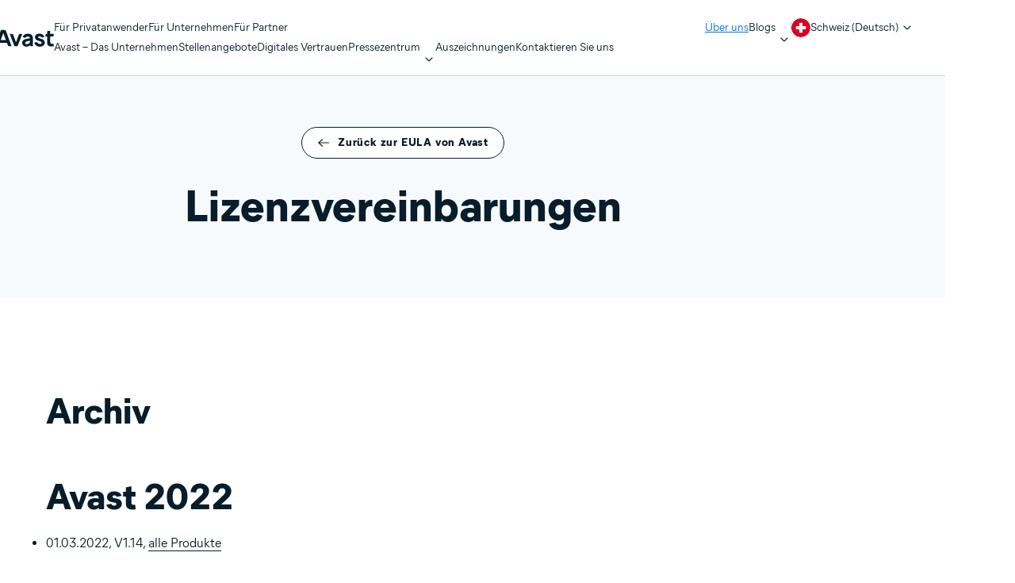

--- FILE ---
content_type: text/html;charset=utf-8
request_url: https://www.avast.com/de-ch/eula-legacy
body_size: 49336
content:




<!DOCTYPE HTML>


  


<html lang="de-ch" dir="ltr">
<head>
  <meta charset="UTF-8"/>
  <title>Lizenzvereinbarungen</title>
  
  <meta name="description" content="Alle kommerziellen Avast-Produkte können entsprechend den Lizenzvereinbarungen verwendet werden. Bitte lesen Sie folgende Lizenzvereinbarungen."/>
  <meta name="template" content="legal"/>
  <meta name="viewport" content="width=device-width, initial-scale=1"/>
  
  
  


  

  
  

  

<link rel="icon" type="image/vnd.microsoft.icon" href="/content/dam/avast/cb/favicon.svg"/>
<link rel="apple-touch-icon" href="/content/dam/avast/cb/avast-touch-icon.svg"/>

  






<link rel="canonical" href="https://www.avast.com/de-ch/eula-legacy"/>



  <link rel="preconnect" href="//cdn.cookielaw.org"/>
  <link rel="dns-prefetch" href="//cdn.cookielaw.org"/>

  <link rel="preconnect" href="//s.go-mpulse.net"/>
  <link rel="dns-prefetch" href="//s.go-mpulse.net"/>

  <link rel="preconnect" href="//assets.adobedtm.com"/>
  <link rel="dns-prefetch" href="//assets.adobedtm.com"/>

  <link rel="preconnect" href="//geolocation.onetrust.com"/>
  <link rel="dns-prefetch" href="//geolocation.onetrust.com"/>

  <link rel="preconnect" href="//c.go-mpulse.net"/>
  <link rel="dns-prefetch" href="//c.go-mpulse.net"/>

  <link rel="preconnect" href="//dpm.demdex.net"/>
  <link rel="dns-prefetch" href="//dpm.demdex.net"/>

  <link rel="preconnect" href="//www.nortonlifelock.com"/>
  <link rel="dns-prefetch" href="//www.nortonlifelock.com"/>

  <link rel="preconnect" href="//symantec.demdex.net"/>
  <link rel="dns-prefetch" href="//symantec.demdex.net"/>

  <link rel="preconnect" href="//oms.avast.com"/>
  <link rel="dns-prefetch" href="//oms.avast.com"/>

  <link rel="preconnect" href="//cm.everesttech.net"/>
  <link rel="dns-prefetch" href="//cm.everesttech.net"/>

  <link rel="preconnect" href="//symantec.tt.omtrdc.net"/>
  <link rel="dns-prefetch" href="//symantec.tt.omtrdc.net"/>

  <link rel="preconnect" href="//www.googletagmanager.com"/>
  <link rel="dns-prefetch" href="//www.googletagmanager.com"/>

  <link rel="preconnect" href="//www.google-analytics.com"/>
  <link rel="dns-prefetch" href="//www.google-analytics.com"/>

  <link rel="preconnect" href="//nexus.ensighten.com"/>
  <link rel="dns-prefetch" href="//nexus.ensighten.com"/>













  
    <link rel="preload" href="/etc.clientlibs/avast/clientlibs/generated/resources/MierB03-SubsetLatinA-Regular.woff2" as="font" type="font/woff2" crossorigin/>
    <link rel="preload" href="/etc.clientlibs/avast/clientlibs/generated/resources/MierB03-SubsetLatinA-ExtraBold.woff2" as="font" type="font/woff2" crossorigin/>

    
    <style>
      /* English */
      @font-face {
        font-family: 'MierB03';
        font-style: normal;
        font-weight: 400;
        font-display: fallback;
        src: url('/etc.clientlibs/avast/clientlibs/generated/resources/MierB03-SubsetLatinA-Regular.woff2') format('woff2'), url('/etc.clientlibs/avast/clientlibs/generated/resources/MierB03-SubsetLatinA-Regular.woff') format('woff');
      }
      @font-face {
        font-family: 'MierB03';
        font-style: normal;
        font-weight: 700;
        font-display: fallback;
        src: url('/etc.clientlibs/avast/clientlibs/generated/resources/MierB03-SubsetLatinA-Bold.woff2') format('woff2'), url('/etc.clientlibs/avast/clientlibs/generated/resources/MierB03-SubsetLatinA-Bold.woff') format('woff');
      }
      @font-face {
        font-family: 'MierB03';
        font-style: normal;
        font-weight: 800;
        font-display: fallback;
        src: url('/etc.clientlibs/avast/clientlibs/generated/resources/MierB03-SubsetLatinA-ExtraBold.woff2') format('woff2'), url('/etc.clientlibs/avast/clientlibs/generated/resources/MierB03-SubsetLatinA-ExtraBold.woff') format('woff');
      }
    </style>
    
  

  
  




















<style>
  body{margin:0}main{display:block}h1{font-size:2em;margin:.67em 0}a{background-color:transparent}b,strong{font-weight:bolder}sub,sup{font-size:75%;line-height:0;position:relative;vertical-align:baseline}sub{bottom:-0.25em}sup{top:-0.5em}img{border-style:none}button,input,select,textarea{font-family:inherit;font-size:100%;line-height:1.15;margin:0}button,input{overflow:visible}button,select{text-transform:none}[type=button],[type=reset],[type=submit],button{-webkit-appearance:button}[type=button]::-moz-focus-inner,[type=reset]::-moz-focus-inner,[type=submit]::-moz-focus-inner,button::-moz-focus-inner{border-style:none;padding:0}[type=button]:-moz-focusring,[type=reset]:-moz-focusring,[type=submit]:-moz-focusring,button:-moz-focusring{outline:1px dotted ButtonText}fieldset{padding-block:.35em .625em;padding-inline:.75em}textarea{overflow:auto}[type=checkbox],[type=radio]{-webkit-box-sizing:border-box;box-sizing:border-box;padding:0}[type=number]::-webkit-inner-spin-button,[type=number]::-webkit-outer-spin-button{height:auto}[type=search]{-webkit-appearance:textfield;outline-offset:-2px}[type=search]::-webkit-search-decoration{-webkit-appearance:none}::-webkit-file-upload-button{-webkit-appearance:button;font:inherit}[hidden],template{display:none}*,:after,:before{-webkit-box-sizing:border-box;box-sizing:border-box}a{text-decoration:none}a,button{color:inherit;cursor:pointer}button{background-color:transparent;border-width:0;padding:0}input::-moz-focus-inner{border:0;margin:0;padding:0}ol,ul{margin-block:0;margin-inline:20px 0;padding:0}h1,h2,h3,h4,h5,h6{font-size:inherit;font-weight:inherit;margin:0}p{margin:0}fieldset{border-width:0;margin:0;padding:0}picture{display:-webkit-inline-box;display:-ms-inline-flexbox;display:inline-flex}picture source{display:contents}.aem-Grid{display:-webkit-box;display:-ms-flexbox;display:flex;-ms-flex-wrap:wrap;flex-wrap:wrap;-ms-flex-preferred-size:100%;flex-basis:100%}.aem-Grid-newComponent{margin:0}.aem-GridColumn{-webkit-box-sizing:border-box;box-sizing:border-box}.aem-GridShowHidden>.aem-Grid>.aem-GridColumn{display:block!important}@media only screen and (max-width:991px){.aem-Grid--12 .aem-GridColumn--mobile--0{width:0%}.aem-Grid--12 .aem-GridColumn--offset--mobile--0{-webkit-margin-start:0%;margin-inline-start:0%}.aem-Grid--12 .aem-GridColumn--mobile--1{width:8.3333333333%}.aem-Grid--12 .aem-GridColumn--offset--mobile--1{-webkit-margin-start:8.3333333333%;margin-inline-start:8.3333333333%}.aem-Grid--12 .aem-GridColumn--mobile--2{width:16.6666666667%}.aem-Grid--12 .aem-GridColumn--offset--mobile--2{-webkit-margin-start:16.6666666667%;margin-inline-start:16.6666666667%}.aem-Grid--12 .aem-GridColumn--mobile--3{width:25%}.aem-Grid--12 .aem-GridColumn--offset--mobile--3{-webkit-margin-start:25%;margin-inline-start:25%}.aem-Grid--12 .aem-GridColumn--mobile--4{width:33.3333333333%}.aem-Grid--12 .aem-GridColumn--offset--mobile--4{-webkit-margin-start:33.3333333333%;margin-inline-start:33.3333333333%}.aem-Grid--12 .aem-GridColumn--mobile--5{width:41.6666666667%}.aem-Grid--12 .aem-GridColumn--offset--mobile--5{-webkit-margin-start:41.6666666667%;margin-inline-start:41.6666666667%}.aem-Grid--12 .aem-GridColumn--mobile--6{width:50%}.aem-Grid--12 .aem-GridColumn--offset--mobile--6{-webkit-margin-start:50%;margin-inline-start:50%}.aem-Grid--12 .aem-GridColumn--mobile--7{width:58.3333333333%}.aem-Grid--12 .aem-GridColumn--offset--mobile--7{-webkit-margin-start:58.3333333333%;margin-inline-start:58.3333333333%}.aem-Grid--12 .aem-GridColumn--mobile--8{width:66.6666666667%}.aem-Grid--12 .aem-GridColumn--offset--mobile--8{-webkit-margin-start:66.6666666667%;margin-inline-start:66.6666666667%}.aem-Grid--12 .aem-GridColumn--mobile--9{width:75%}.aem-Grid--12 .aem-GridColumn--offset--mobile--9{-webkit-margin-start:75%;margin-inline-start:75%}.aem-Grid--12 .aem-GridColumn--mobile--10{width:83.3333333333%}.aem-Grid--12 .aem-GridColumn--offset--mobile--10{-webkit-margin-start:83.3333333333%;margin-inline-start:83.3333333333%}.aem-Grid--12 .aem-GridColumn--mobile--11{width:91.6666666667%}.aem-Grid--12 .aem-GridColumn--offset--mobile--11{-webkit-margin-start:91.6666666667%;margin-inline-start:91.6666666667%}.aem-Grid--12 .aem-GridColumn--mobile--12{width:100%}.aem-Grid--12 .aem-GridColumn--offset--mobile--12{-webkit-margin-start:100%;margin-inline-start:100%}.aem-Grid--11 .aem-GridColumn--mobile--0{width:0%}.aem-Grid--11 .aem-GridColumn--offset--mobile--0{-webkit-margin-start:0%;margin-inline-start:0%}.aem-Grid--11 .aem-GridColumn--mobile--1{width:9.0909090909%}.aem-Grid--11 .aem-GridColumn--offset--mobile--1{-webkit-margin-start:9.0909090909%;margin-inline-start:9.0909090909%}.aem-Grid--11 .aem-GridColumn--mobile--2{width:18.1818181818%}.aem-Grid--11 .aem-GridColumn--offset--mobile--2{-webkit-margin-start:18.1818181818%;margin-inline-start:18.1818181818%}.aem-Grid--11 .aem-GridColumn--mobile--3{width:27.2727272727%}.aem-Grid--11 .aem-GridColumn--offset--mobile--3{-webkit-margin-start:27.2727272727%;margin-inline-start:27.2727272727%}.aem-Grid--11 .aem-GridColumn--mobile--4{width:36.3636363636%}.aem-Grid--11 .aem-GridColumn--offset--mobile--4{-webkit-margin-start:36.3636363636%;margin-inline-start:36.3636363636%}.aem-Grid--11 .aem-GridColumn--mobile--5{width:45.4545454545%}.aem-Grid--11 .aem-GridColumn--offset--mobile--5{-webkit-margin-start:45.4545454545%;margin-inline-start:45.4545454545%}.aem-Grid--11 .aem-GridColumn--mobile--6{width:54.5454545455%}.aem-Grid--11 .aem-GridColumn--offset--mobile--6{-webkit-margin-start:54.5454545455%;margin-inline-start:54.5454545455%}.aem-Grid--11 .aem-GridColumn--mobile--7{width:63.6363636364%}.aem-Grid--11 .aem-GridColumn--offset--mobile--7{-webkit-margin-start:63.6363636364%;margin-inline-start:63.6363636364%}.aem-Grid--11 .aem-GridColumn--mobile--8{width:72.7272727273%}.aem-Grid--11 .aem-GridColumn--offset--mobile--8{-webkit-margin-start:72.7272727273%;margin-inline-start:72.7272727273%}.aem-Grid--11 .aem-GridColumn--mobile--9{width:81.8181818182%}.aem-Grid--11 .aem-GridColumn--offset--mobile--9{-webkit-margin-start:81.8181818182%;margin-inline-start:81.8181818182%}.aem-Grid--11 .aem-GridColumn--mobile--10{width:90.9090909091%}.aem-Grid--11 .aem-GridColumn--offset--mobile--10{-webkit-margin-start:90.9090909091%;margin-inline-start:90.9090909091%}.aem-Grid--11 .aem-GridColumn--mobile--11{width:100%}.aem-Grid--11 .aem-GridColumn--offset--mobile--11{-webkit-margin-start:100%;margin-inline-start:100%}.aem-Grid--10 .aem-GridColumn--mobile--0{width:0%}.aem-Grid--10 .aem-GridColumn--offset--mobile--0{-webkit-margin-start:0%;margin-inline-start:0%}.aem-Grid--10 .aem-GridColumn--mobile--1{width:10%}.aem-Grid--10 .aem-GridColumn--offset--mobile--1{-webkit-margin-start:10%;margin-inline-start:10%}.aem-Grid--10 .aem-GridColumn--mobile--2{width:20%}.aem-Grid--10 .aem-GridColumn--offset--mobile--2{-webkit-margin-start:20%;margin-inline-start:20%}.aem-Grid--10 .aem-GridColumn--mobile--3{width:30%}.aem-Grid--10 .aem-GridColumn--offset--mobile--3{-webkit-margin-start:30%;margin-inline-start:30%}.aem-Grid--10 .aem-GridColumn--mobile--4{width:40%}.aem-Grid--10 .aem-GridColumn--offset--mobile--4{-webkit-margin-start:40%;margin-inline-start:40%}.aem-Grid--10 .aem-GridColumn--mobile--5{width:50%}.aem-Grid--10 .aem-GridColumn--offset--mobile--5{-webkit-margin-start:50%;margin-inline-start:50%}.aem-Grid--10 .aem-GridColumn--mobile--6{width:60%}.aem-Grid--10 .aem-GridColumn--offset--mobile--6{-webkit-margin-start:60%;margin-inline-start:60%}.aem-Grid--10 .aem-GridColumn--mobile--7{width:70%}.aem-Grid--10 .aem-GridColumn--offset--mobile--7{-webkit-margin-start:70%;margin-inline-start:70%}.aem-Grid--10 .aem-GridColumn--mobile--8{width:80%}.aem-Grid--10 .aem-GridColumn--offset--mobile--8{-webkit-margin-start:80%;margin-inline-start:80%}.aem-Grid--10 .aem-GridColumn--mobile--9{width:90%}.aem-Grid--10 .aem-GridColumn--offset--mobile--9{-webkit-margin-start:90%;margin-inline-start:90%}.aem-Grid--10 .aem-GridColumn--mobile--10{width:100%}.aem-Grid--10 .aem-GridColumn--offset--mobile--10{-webkit-margin-start:100%;margin-inline-start:100%}.aem-Grid--9 .aem-GridColumn--mobile--0{width:0%}.aem-Grid--9 .aem-GridColumn--offset--mobile--0{-webkit-margin-start:0%;margin-inline-start:0%}.aem-Grid--9 .aem-GridColumn--mobile--1{width:11.1111111111%}.aem-Grid--9 .aem-GridColumn--offset--mobile--1{-webkit-margin-start:11.1111111111%;margin-inline-start:11.1111111111%}.aem-Grid--9 .aem-GridColumn--mobile--2{width:22.2222222222%}.aem-Grid--9 .aem-GridColumn--offset--mobile--2{-webkit-margin-start:22.2222222222%;margin-inline-start:22.2222222222%}.aem-Grid--9 .aem-GridColumn--mobile--3{width:33.3333333333%}.aem-Grid--9 .aem-GridColumn--offset--mobile--3{-webkit-margin-start:33.3333333333%;margin-inline-start:33.3333333333%}.aem-Grid--9 .aem-GridColumn--mobile--4{width:44.4444444444%}.aem-Grid--9 .aem-GridColumn--offset--mobile--4{-webkit-margin-start:44.4444444444%;margin-inline-start:44.4444444444%}.aem-Grid--9 .aem-GridColumn--mobile--5{width:55.5555555556%}.aem-Grid--9 .aem-GridColumn--offset--mobile--5{-webkit-margin-start:55.5555555556%;margin-inline-start:55.5555555556%}.aem-Grid--9 .aem-GridColumn--mobile--6{width:66.6666666667%}.aem-Grid--9 .aem-GridColumn--offset--mobile--6{-webkit-margin-start:66.6666666667%;margin-inline-start:66.6666666667%}.aem-Grid--9 .aem-GridColumn--mobile--7{width:77.7777777778%}.aem-Grid--9 .aem-GridColumn--offset--mobile--7{-webkit-margin-start:77.7777777778%;margin-inline-start:77.7777777778%}.aem-Grid--9 .aem-GridColumn--mobile--8{width:88.8888888889%}.aem-Grid--9 .aem-GridColumn--offset--mobile--8{-webkit-margin-start:88.8888888889%;margin-inline-start:88.8888888889%}.aem-Grid--9 .aem-GridColumn--mobile--9{width:100%}.aem-Grid--9 .aem-GridColumn--offset--mobile--9{-webkit-margin-start:100%;margin-inline-start:100%}.aem-Grid--8 .aem-GridColumn--mobile--0{width:0%}.aem-Grid--8 .aem-GridColumn--offset--mobile--0{-webkit-margin-start:0%;margin-inline-start:0%}.aem-Grid--8 .aem-GridColumn--mobile--1{width:12.5%}.aem-Grid--8 .aem-GridColumn--offset--mobile--1{-webkit-margin-start:12.5%;margin-inline-start:12.5%}.aem-Grid--8 .aem-GridColumn--mobile--2{width:25%}.aem-Grid--8 .aem-GridColumn--offset--mobile--2{-webkit-margin-start:25%;margin-inline-start:25%}.aem-Grid--8 .aem-GridColumn--mobile--3{width:37.5%}.aem-Grid--8 .aem-GridColumn--offset--mobile--3{-webkit-margin-start:37.5%;margin-inline-start:37.5%}.aem-Grid--8 .aem-GridColumn--mobile--4{width:50%}.aem-Grid--8 .aem-GridColumn--offset--mobile--4{-webkit-margin-start:50%;margin-inline-start:50%}.aem-Grid--8 .aem-GridColumn--mobile--5{width:62.5%}.aem-Grid--8 .aem-GridColumn--offset--mobile--5{-webkit-margin-start:62.5%;margin-inline-start:62.5%}.aem-Grid--8 .aem-GridColumn--mobile--6{width:75%}.aem-Grid--8 .aem-GridColumn--offset--mobile--6{-webkit-margin-start:75%;margin-inline-start:75%}.aem-Grid--8 .aem-GridColumn--mobile--7{width:87.5%}.aem-Grid--8 .aem-GridColumn--offset--mobile--7{-webkit-margin-start:87.5%;margin-inline-start:87.5%}.aem-Grid--8 .aem-GridColumn--mobile--8{width:100%}.aem-Grid--8 .aem-GridColumn--offset--mobile--8{-webkit-margin-start:100%;margin-inline-start:100%}.aem-Grid--7 .aem-GridColumn--mobile--0{width:0%}.aem-Grid--7 .aem-GridColumn--offset--mobile--0{-webkit-margin-start:0%;margin-inline-start:0%}.aem-Grid--7 .aem-GridColumn--mobile--1{width:14.2857142857%}.aem-Grid--7 .aem-GridColumn--offset--mobile--1{-webkit-margin-start:14.2857142857%;margin-inline-start:14.2857142857%}.aem-Grid--7 .aem-GridColumn--mobile--2{width:28.5714285714%}.aem-Grid--7 .aem-GridColumn--offset--mobile--2{-webkit-margin-start:28.5714285714%;margin-inline-start:28.5714285714%}.aem-Grid--7 .aem-GridColumn--mobile--3{width:42.8571428571%}.aem-Grid--7 .aem-GridColumn--offset--mobile--3{-webkit-margin-start:42.8571428571%;margin-inline-start:42.8571428571%}.aem-Grid--7 .aem-GridColumn--mobile--4{width:57.1428571429%}.aem-Grid--7 .aem-GridColumn--offset--mobile--4{-webkit-margin-start:57.1428571429%;margin-inline-start:57.1428571429%}.aem-Grid--7 .aem-GridColumn--mobile--5{width:71.4285714286%}.aem-Grid--7 .aem-GridColumn--offset--mobile--5{-webkit-margin-start:71.4285714286%;margin-inline-start:71.4285714286%}.aem-Grid--7 .aem-GridColumn--mobile--6{width:85.7142857143%}.aem-Grid--7 .aem-GridColumn--offset--mobile--6{-webkit-margin-start:85.7142857143%;margin-inline-start:85.7142857143%}.aem-Grid--7 .aem-GridColumn--mobile--7{width:100%}.aem-Grid--7 .aem-GridColumn--offset--mobile--7{-webkit-margin-start:100%;margin-inline-start:100%}.aem-Grid--6 .aem-GridColumn--mobile--0{width:0%}.aem-Grid--6 .aem-GridColumn--offset--mobile--0{-webkit-margin-start:0%;margin-inline-start:0%}.aem-Grid--6 .aem-GridColumn--mobile--1{width:16.6666666667%}.aem-Grid--6 .aem-GridColumn--offset--mobile--1{-webkit-margin-start:16.6666666667%;margin-inline-start:16.6666666667%}.aem-Grid--6 .aem-GridColumn--mobile--2{width:33.3333333333%}.aem-Grid--6 .aem-GridColumn--offset--mobile--2{-webkit-margin-start:33.3333333333%;margin-inline-start:33.3333333333%}.aem-Grid--6 .aem-GridColumn--mobile--3{width:50%}.aem-Grid--6 .aem-GridColumn--offset--mobile--3{-webkit-margin-start:50%;margin-inline-start:50%}.aem-Grid--6 .aem-GridColumn--mobile--4{width:66.6666666667%}.aem-Grid--6 .aem-GridColumn--offset--mobile--4{-webkit-margin-start:66.6666666667%;margin-inline-start:66.6666666667%}.aem-Grid--6 .aem-GridColumn--mobile--5{width:83.3333333333%}.aem-Grid--6 .aem-GridColumn--offset--mobile--5{-webkit-margin-start:83.3333333333%;margin-inline-start:83.3333333333%}.aem-Grid--6 .aem-GridColumn--mobile--6{width:100%}.aem-Grid--6 .aem-GridColumn--offset--mobile--6{-webkit-margin-start:100%;margin-inline-start:100%}.aem-Grid--5 .aem-GridColumn--mobile--0{width:0%}.aem-Grid--5 .aem-GridColumn--offset--mobile--0{-webkit-margin-start:0%;margin-inline-start:0%}.aem-Grid--5 .aem-GridColumn--mobile--1{width:20%}.aem-Grid--5 .aem-GridColumn--offset--mobile--1{-webkit-margin-start:20%;margin-inline-start:20%}.aem-Grid--5 .aem-GridColumn--mobile--2{width:40%}.aem-Grid--5 .aem-GridColumn--offset--mobile--2{-webkit-margin-start:40%;margin-inline-start:40%}.aem-Grid--5 .aem-GridColumn--mobile--3{width:60%}.aem-Grid--5 .aem-GridColumn--offset--mobile--3{-webkit-margin-start:60%;margin-inline-start:60%}.aem-Grid--5 .aem-GridColumn--mobile--4{width:80%}.aem-Grid--5 .aem-GridColumn--offset--mobile--4{-webkit-margin-start:80%;margin-inline-start:80%}.aem-Grid--5 .aem-GridColumn--mobile--5{width:100%}.aem-Grid--5 .aem-GridColumn--offset--mobile--5{-webkit-margin-start:100%;margin-inline-start:100%}.aem-Grid--4 .aem-GridColumn--mobile--0{width:0%}.aem-Grid--4 .aem-GridColumn--offset--mobile--0{-webkit-margin-start:0%;margin-inline-start:0%}.aem-Grid--4 .aem-GridColumn--mobile--1{width:25%}.aem-Grid--4 .aem-GridColumn--offset--mobile--1{-webkit-margin-start:25%;margin-inline-start:25%}.aem-Grid--4 .aem-GridColumn--mobile--2{width:50%}.aem-Grid--4 .aem-GridColumn--offset--mobile--2{-webkit-margin-start:50%;margin-inline-start:50%}.aem-Grid--4 .aem-GridColumn--mobile--3{width:75%}.aem-Grid--4 .aem-GridColumn--offset--mobile--3{-webkit-margin-start:75%;margin-inline-start:75%}.aem-Grid--4 .aem-GridColumn--mobile--4{width:100%}.aem-Grid--4 .aem-GridColumn--offset--mobile--4{-webkit-margin-start:100%;margin-inline-start:100%}.aem-Grid--3 .aem-GridColumn--mobile--0{width:0%}.aem-Grid--3 .aem-GridColumn--offset--mobile--0{-webkit-margin-start:0%;margin-inline-start:0%}.aem-Grid--3 .aem-GridColumn--mobile--1{width:33.3333333333%}.aem-Grid--3 .aem-GridColumn--offset--mobile--1{-webkit-margin-start:33.3333333333%;margin-inline-start:33.3333333333%}.aem-Grid--3 .aem-GridColumn--mobile--2{width:66.6666666667%}.aem-Grid--3 .aem-GridColumn--offset--mobile--2{-webkit-margin-start:66.6666666667%;margin-inline-start:66.6666666667%}.aem-Grid--3 .aem-GridColumn--mobile--3{width:100%}.aem-Grid--3 .aem-GridColumn--offset--mobile--3{-webkit-margin-start:100%;margin-inline-start:100%}.aem-Grid--2 .aem-GridColumn--mobile--0{width:0%}.aem-Grid--2 .aem-GridColumn--offset--mobile--0{-webkit-margin-start:0%;margin-inline-start:0%}.aem-Grid--2 .aem-GridColumn--mobile--1{width:50%}.aem-Grid--2 .aem-GridColumn--offset--mobile--1{-webkit-margin-start:50%;margin-inline-start:50%}.aem-Grid--2 .aem-GridColumn--mobile--2{width:100%}.aem-Grid--2 .aem-GridColumn--offset--mobile--2{-webkit-margin-start:100%;margin-inline-start:100%}.aem-Grid--1 .aem-GridColumn--mobile--0{width:0%}.aem-Grid--1 .aem-GridColumn--offset--mobile--0{-webkit-margin-start:0%;margin-inline-start:0%}.aem-Grid--1 .aem-GridColumn--mobile--1{width:100%}.aem-Grid--1 .aem-GridColumn--offset--mobile--1{-webkit-margin-start:100%;margin-inline-start:100%}.aem-Grid{width:calc(100% + 16px);-webkit-margin-start:-8px;margin-inline-start:-8px}.aem-GridColumn{width:100%;-webkit-padding-end:8px;padding-inline-end:8px;-webkit-padding-start:8px;padding-inline-start:8px}}@media only screen and (min-width:992px){.aem-Grid--12 .aem-GridColumn--default--0{width:0%}.aem-Grid--12 .aem-GridColumn--offset--default--0{-webkit-margin-start:0%;margin-inline-start:0%}.aem-Grid--12 .aem-GridColumn--default--1{width:8.3333333333%}.aem-Grid--12 .aem-GridColumn--offset--default--1{-webkit-margin-start:8.3333333333%;margin-inline-start:8.3333333333%}.aem-Grid--12 .aem-GridColumn--default--2{width:16.6666666667%}.aem-Grid--12 .aem-GridColumn--offset--default--2{-webkit-margin-start:16.6666666667%;margin-inline-start:16.6666666667%}.aem-Grid--12 .aem-GridColumn--default--3{width:25%}.aem-Grid--12 .aem-GridColumn--offset--default--3{-webkit-margin-start:25%;margin-inline-start:25%}.aem-Grid--12 .aem-GridColumn--default--4{width:33.3333333333%}.aem-Grid--12 .aem-GridColumn--offset--default--4{-webkit-margin-start:33.3333333333%;margin-inline-start:33.3333333333%}.aem-Grid--12 .aem-GridColumn--default--5{width:41.6666666667%}.aem-Grid--12 .aem-GridColumn--offset--default--5{-webkit-margin-start:41.6666666667%;margin-inline-start:41.6666666667%}.aem-Grid--12 .aem-GridColumn--default--6{width:50%}.aem-Grid--12 .aem-GridColumn--offset--default--6{-webkit-margin-start:50%;margin-inline-start:50%}.aem-Grid--12 .aem-GridColumn--default--7{width:58.3333333333%}.aem-Grid--12 .aem-GridColumn--offset--default--7{-webkit-margin-start:58.3333333333%;margin-inline-start:58.3333333333%}.aem-Grid--12 .aem-GridColumn--default--8{width:66.6666666667%}.aem-Grid--12 .aem-GridColumn--offset--default--8{-webkit-margin-start:66.6666666667%;margin-inline-start:66.6666666667%}.aem-Grid--12 .aem-GridColumn--default--9{width:75%}.aem-Grid--12 .aem-GridColumn--offset--default--9{-webkit-margin-start:75%;margin-inline-start:75%}.aem-Grid--12 .aem-GridColumn--default--10{width:83.3333333333%}.aem-Grid--12 .aem-GridColumn--offset--default--10{-webkit-margin-start:83.3333333333%;margin-inline-start:83.3333333333%}.aem-Grid--12 .aem-GridColumn--default--11{width:91.6666666667%}.aem-Grid--12 .aem-GridColumn--offset--default--11{-webkit-margin-start:91.6666666667%;margin-inline-start:91.6666666667%}.aem-Grid--12 .aem-GridColumn--default--12{width:100%}.aem-Grid--12 .aem-GridColumn--offset--default--12{-webkit-margin-start:100%;margin-inline-start:100%}.aem-Grid--11 .aem-GridColumn--default--0{width:0%}.aem-Grid--11 .aem-GridColumn--offset--default--0{-webkit-margin-start:0%;margin-inline-start:0%}.aem-Grid--11 .aem-GridColumn--default--1{width:9.0909090909%}.aem-Grid--11 .aem-GridColumn--offset--default--1{-webkit-margin-start:9.0909090909%;margin-inline-start:9.0909090909%}.aem-Grid--11 .aem-GridColumn--default--2{width:18.1818181818%}.aem-Grid--11 .aem-GridColumn--offset--default--2{-webkit-margin-start:18.1818181818%;margin-inline-start:18.1818181818%}.aem-Grid--11 .aem-GridColumn--default--3{width:27.2727272727%}.aem-Grid--11 .aem-GridColumn--offset--default--3{-webkit-margin-start:27.2727272727%;margin-inline-start:27.2727272727%}.aem-Grid--11 .aem-GridColumn--default--4{width:36.3636363636%}.aem-Grid--11 .aem-GridColumn--offset--default--4{-webkit-margin-start:36.3636363636%;margin-inline-start:36.3636363636%}.aem-Grid--11 .aem-GridColumn--default--5{width:45.4545454545%}.aem-Grid--11 .aem-GridColumn--offset--default--5{-webkit-margin-start:45.4545454545%;margin-inline-start:45.4545454545%}.aem-Grid--11 .aem-GridColumn--default--6{width:54.5454545455%}.aem-Grid--11 .aem-GridColumn--offset--default--6{-webkit-margin-start:54.5454545455%;margin-inline-start:54.5454545455%}.aem-Grid--11 .aem-GridColumn--default--7{width:63.6363636364%}.aem-Grid--11 .aem-GridColumn--offset--default--7{-webkit-margin-start:63.6363636364%;margin-inline-start:63.6363636364%}.aem-Grid--11 .aem-GridColumn--default--8{width:72.7272727273%}.aem-Grid--11 .aem-GridColumn--offset--default--8{-webkit-margin-start:72.7272727273%;margin-inline-start:72.7272727273%}.aem-Grid--11 .aem-GridColumn--default--9{width:81.8181818182%}.aem-Grid--11 .aem-GridColumn--offset--default--9{-webkit-margin-start:81.8181818182%;margin-inline-start:81.8181818182%}.aem-Grid--11 .aem-GridColumn--default--10{width:90.9090909091%}.aem-Grid--11 .aem-GridColumn--offset--default--10{-webkit-margin-start:90.9090909091%;margin-inline-start:90.9090909091%}.aem-Grid--11 .aem-GridColumn--default--11{width:100%}.aem-Grid--11 .aem-GridColumn--offset--default--11{-webkit-margin-start:100%;margin-inline-start:100%}.aem-Grid--10 .aem-GridColumn--default--0{width:0%}.aem-Grid--10 .aem-GridColumn--offset--default--0{-webkit-margin-start:0%;margin-inline-start:0%}.aem-Grid--10 .aem-GridColumn--default--1{width:10%}.aem-Grid--10 .aem-GridColumn--offset--default--1{-webkit-margin-start:10%;margin-inline-start:10%}.aem-Grid--10 .aem-GridColumn--default--2{width:20%}.aem-Grid--10 .aem-GridColumn--offset--default--2{-webkit-margin-start:20%;margin-inline-start:20%}.aem-Grid--10 .aem-GridColumn--default--3{width:30%}.aem-Grid--10 .aem-GridColumn--offset--default--3{-webkit-margin-start:30%;margin-inline-start:30%}.aem-Grid--10 .aem-GridColumn--default--4{width:40%}.aem-Grid--10 .aem-GridColumn--offset--default--4{-webkit-margin-start:40%;margin-inline-start:40%}.aem-Grid--10 .aem-GridColumn--default--5{width:50%}.aem-Grid--10 .aem-GridColumn--offset--default--5{-webkit-margin-start:50%;margin-inline-start:50%}.aem-Grid--10 .aem-GridColumn--default--6{width:60%}.aem-Grid--10 .aem-GridColumn--offset--default--6{-webkit-margin-start:60%;margin-inline-start:60%}.aem-Grid--10 .aem-GridColumn--default--7{width:70%}.aem-Grid--10 .aem-GridColumn--offset--default--7{-webkit-margin-start:70%;margin-inline-start:70%}.aem-Grid--10 .aem-GridColumn--default--8{width:80%}.aem-Grid--10 .aem-GridColumn--offset--default--8{-webkit-margin-start:80%;margin-inline-start:80%}.aem-Grid--10 .aem-GridColumn--default--9{width:90%}.aem-Grid--10 .aem-GridColumn--offset--default--9{-webkit-margin-start:90%;margin-inline-start:90%}.aem-Grid--10 .aem-GridColumn--default--10{width:100%}.aem-Grid--10 .aem-GridColumn--offset--default--10{-webkit-margin-start:100%;margin-inline-start:100%}.aem-Grid--9 .aem-GridColumn--default--0{width:0%}.aem-Grid--9 .aem-GridColumn--offset--default--0{-webkit-margin-start:0%;margin-inline-start:0%}.aem-Grid--9 .aem-GridColumn--default--1{width:11.1111111111%}.aem-Grid--9 .aem-GridColumn--offset--default--1{-webkit-margin-start:11.1111111111%;margin-inline-start:11.1111111111%}.aem-Grid--9 .aem-GridColumn--default--2{width:22.2222222222%}.aem-Grid--9 .aem-GridColumn--offset--default--2{-webkit-margin-start:22.2222222222%;margin-inline-start:22.2222222222%}.aem-Grid--9 .aem-GridColumn--default--3{width:33.3333333333%}.aem-Grid--9 .aem-GridColumn--offset--default--3{-webkit-margin-start:33.3333333333%;margin-inline-start:33.3333333333%}.aem-Grid--9 .aem-GridColumn--default--4{width:44.4444444444%}.aem-Grid--9 .aem-GridColumn--offset--default--4{-webkit-margin-start:44.4444444444%;margin-inline-start:44.4444444444%}.aem-Grid--9 .aem-GridColumn--default--5{width:55.5555555556%}.aem-Grid--9 .aem-GridColumn--offset--default--5{-webkit-margin-start:55.5555555556%;margin-inline-start:55.5555555556%}.aem-Grid--9 .aem-GridColumn--default--6{width:66.6666666667%}.aem-Grid--9 .aem-GridColumn--offset--default--6{-webkit-margin-start:66.6666666667%;margin-inline-start:66.6666666667%}.aem-Grid--9 .aem-GridColumn--default--7{width:77.7777777778%}.aem-Grid--9 .aem-GridColumn--offset--default--7{-webkit-margin-start:77.7777777778%;margin-inline-start:77.7777777778%}.aem-Grid--9 .aem-GridColumn--default--8{width:88.8888888889%}.aem-Grid--9 .aem-GridColumn--offset--default--8{-webkit-margin-start:88.8888888889%;margin-inline-start:88.8888888889%}.aem-Grid--9 .aem-GridColumn--default--9{width:100%}.aem-Grid--9 .aem-GridColumn--offset--default--9{-webkit-margin-start:100%;margin-inline-start:100%}.aem-Grid--8 .aem-GridColumn--default--0{width:0%}.aem-Grid--8 .aem-GridColumn--offset--default--0{-webkit-margin-start:0%;margin-inline-start:0%}.aem-Grid--8 .aem-GridColumn--default--1{width:12.5%}.aem-Grid--8 .aem-GridColumn--offset--default--1{-webkit-margin-start:12.5%;margin-inline-start:12.5%}.aem-Grid--8 .aem-GridColumn--default--2{width:25%}.aem-Grid--8 .aem-GridColumn--offset--default--2{-webkit-margin-start:25%;margin-inline-start:25%}.aem-Grid--8 .aem-GridColumn--default--3{width:37.5%}.aem-Grid--8 .aem-GridColumn--offset--default--3{-webkit-margin-start:37.5%;margin-inline-start:37.5%}.aem-Grid--8 .aem-GridColumn--default--4{width:50%}.aem-Grid--8 .aem-GridColumn--offset--default--4{-webkit-margin-start:50%;margin-inline-start:50%}.aem-Grid--8 .aem-GridColumn--default--5{width:62.5%}.aem-Grid--8 .aem-GridColumn--offset--default--5{-webkit-margin-start:62.5%;margin-inline-start:62.5%}.aem-Grid--8 .aem-GridColumn--default--6{width:75%}.aem-Grid--8 .aem-GridColumn--offset--default--6{-webkit-margin-start:75%;margin-inline-start:75%}.aem-Grid--8 .aem-GridColumn--default--7{width:87.5%}.aem-Grid--8 .aem-GridColumn--offset--default--7{-webkit-margin-start:87.5%;margin-inline-start:87.5%}.aem-Grid--8 .aem-GridColumn--default--8{width:100%}.aem-Grid--8 .aem-GridColumn--offset--default--8{-webkit-margin-start:100%;margin-inline-start:100%}.aem-Grid--7 .aem-GridColumn--default--0{width:0%}.aem-Grid--7 .aem-GridColumn--offset--default--0{-webkit-margin-start:0%;margin-inline-start:0%}.aem-Grid--7 .aem-GridColumn--default--1{width:14.2857142857%}.aem-Grid--7 .aem-GridColumn--offset--default--1{-webkit-margin-start:14.2857142857%;margin-inline-start:14.2857142857%}.aem-Grid--7 .aem-GridColumn--default--2{width:28.5714285714%}.aem-Grid--7 .aem-GridColumn--offset--default--2{-webkit-margin-start:28.5714285714%;margin-inline-start:28.5714285714%}.aem-Grid--7 .aem-GridColumn--default--3{width:42.8571428571%}.aem-Grid--7 .aem-GridColumn--offset--default--3{-webkit-margin-start:42.8571428571%;margin-inline-start:42.8571428571%}.aem-Grid--7 .aem-GridColumn--default--4{width:57.1428571429%}.aem-Grid--7 .aem-GridColumn--offset--default--4{-webkit-margin-start:57.1428571429%;margin-inline-start:57.1428571429%}.aem-Grid--7 .aem-GridColumn--default--5{width:71.4285714286%}.aem-Grid--7 .aem-GridColumn--offset--default--5{-webkit-margin-start:71.4285714286%;margin-inline-start:71.4285714286%}.aem-Grid--7 .aem-GridColumn--default--6{width:85.7142857143%}.aem-Grid--7 .aem-GridColumn--offset--default--6{-webkit-margin-start:85.7142857143%;margin-inline-start:85.7142857143%}.aem-Grid--7 .aem-GridColumn--default--7{width:100%}.aem-Grid--7 .aem-GridColumn--offset--default--7{-webkit-margin-start:100%;margin-inline-start:100%}.aem-Grid--6 .aem-GridColumn--default--0{width:0%}.aem-Grid--6 .aem-GridColumn--offset--default--0{-webkit-margin-start:0%;margin-inline-start:0%}.aem-Grid--6 .aem-GridColumn--default--1{width:16.6666666667%}.aem-Grid--6 .aem-GridColumn--offset--default--1{-webkit-margin-start:16.6666666667%;margin-inline-start:16.6666666667%}.aem-Grid--6 .aem-GridColumn--default--2{width:33.3333333333%}.aem-Grid--6 .aem-GridColumn--offset--default--2{-webkit-margin-start:33.3333333333%;margin-inline-start:33.3333333333%}.aem-Grid--6 .aem-GridColumn--default--3{width:50%}.aem-Grid--6 .aem-GridColumn--offset--default--3{-webkit-margin-start:50%;margin-inline-start:50%}.aem-Grid--6 .aem-GridColumn--default--4{width:66.6666666667%}.aem-Grid--6 .aem-GridColumn--offset--default--4{-webkit-margin-start:66.6666666667%;margin-inline-start:66.6666666667%}.aem-Grid--6 .aem-GridColumn--default--5{width:83.3333333333%}.aem-Grid--6 .aem-GridColumn--offset--default--5{-webkit-margin-start:83.3333333333%;margin-inline-start:83.3333333333%}.aem-Grid--6 .aem-GridColumn--default--6{width:100%}.aem-Grid--6 .aem-GridColumn--offset--default--6{-webkit-margin-start:100%;margin-inline-start:100%}.aem-Grid--5 .aem-GridColumn--default--0{width:0%}.aem-Grid--5 .aem-GridColumn--offset--default--0{-webkit-margin-start:0%;margin-inline-start:0%}.aem-Grid--5 .aem-GridColumn--default--1{width:20%}.aem-Grid--5 .aem-GridColumn--offset--default--1{-webkit-margin-start:20%;margin-inline-start:20%}.aem-Grid--5 .aem-GridColumn--default--2{width:40%}.aem-Grid--5 .aem-GridColumn--offset--default--2{-webkit-margin-start:40%;margin-inline-start:40%}.aem-Grid--5 .aem-GridColumn--default--3{width:60%}.aem-Grid--5 .aem-GridColumn--offset--default--3{-webkit-margin-start:60%;margin-inline-start:60%}.aem-Grid--5 .aem-GridColumn--default--4{width:80%}.aem-Grid--5 .aem-GridColumn--offset--default--4{-webkit-margin-start:80%;margin-inline-start:80%}.aem-Grid--5 .aem-GridColumn--default--5{width:100%}.aem-Grid--5 .aem-GridColumn--offset--default--5{-webkit-margin-start:100%;margin-inline-start:100%}.aem-Grid--4 .aem-GridColumn--default--0{width:0%}.aem-Grid--4 .aem-GridColumn--offset--default--0{-webkit-margin-start:0%;margin-inline-start:0%}.aem-Grid--4 .aem-GridColumn--default--1{width:25%}.aem-Grid--4 .aem-GridColumn--offset--default--1{-webkit-margin-start:25%;margin-inline-start:25%}.aem-Grid--4 .aem-GridColumn--default--2{width:50%}.aem-Grid--4 .aem-GridColumn--offset--default--2{-webkit-margin-start:50%;margin-inline-start:50%}.aem-Grid--4 .aem-GridColumn--default--3{width:75%}.aem-Grid--4 .aem-GridColumn--offset--default--3{-webkit-margin-start:75%;margin-inline-start:75%}.aem-Grid--4 .aem-GridColumn--default--4{width:100%}.aem-Grid--4 .aem-GridColumn--offset--default--4{-webkit-margin-start:100%;margin-inline-start:100%}.aem-Grid--3 .aem-GridColumn--default--0{width:0%}.aem-Grid--3 .aem-GridColumn--offset--default--0{-webkit-margin-start:0%;margin-inline-start:0%}.aem-Grid--3 .aem-GridColumn--default--1{width:33.3333333333%}.aem-Grid--3 .aem-GridColumn--offset--default--1{-webkit-margin-start:33.3333333333%;margin-inline-start:33.3333333333%}.aem-Grid--3 .aem-GridColumn--default--2{width:66.6666666667%}.aem-Grid--3 .aem-GridColumn--offset--default--2{-webkit-margin-start:66.6666666667%;margin-inline-start:66.6666666667%}.aem-Grid--3 .aem-GridColumn--default--3{width:100%}.aem-Grid--3 .aem-GridColumn--offset--default--3{-webkit-margin-start:100%;margin-inline-start:100%}.aem-Grid--2 .aem-GridColumn--default--0{width:0%}.aem-Grid--2 .aem-GridColumn--offset--default--0{-webkit-margin-start:0%;margin-inline-start:0%}.aem-Grid--2 .aem-GridColumn--default--1{width:50%}.aem-Grid--2 .aem-GridColumn--offset--default--1{-webkit-margin-start:50%;margin-inline-start:50%}.aem-Grid--2 .aem-GridColumn--default--2{width:100%}.aem-Grid--2 .aem-GridColumn--offset--default--2{-webkit-margin-start:100%;margin-inline-start:100%}.aem-Grid--1 .aem-GridColumn--default--0{width:0%}.aem-Grid--1 .aem-GridColumn--offset--default--0{-webkit-margin-start:0%;margin-inline-start:0%}.aem-Grid--1 .aem-GridColumn--default--1{width:100%}.aem-Grid--1 .aem-GridColumn--offset--default--1{-webkit-margin-start:100%;margin-inline-start:100%}.aem-Grid{width:calc(100% + 32px);-webkit-margin-start:-16px;margin-inline-start:-16px}.aem-GridColumn{-webkit-padding-end:16px;padding-inline-end:16px;-webkit-padding-start:16px;padding-inline-start:16px}}@media only screen and (min-width:992px)and (min-width:992px){.aem-Grid .c-awardcard,.aem-Grid .c-awardcard__container,.aem-Grid .c-chartcard,.aem-Grid .c-chartcard__wrapper,.aem-Grid .c-featurecard,.aem-Grid .c-featurecard--left-align .c-featurecard__wrapper,.aem-Grid .c-featurecard__wrapper,.aem-Grid .c-metricscard,.aem-Grid .c-metricscard__wrapper,.aem-Grid .c-productcard,.aem-Grid .c-productcard--4-column .c-productcard__wrapper,.aem-Grid .c-productcard__wrapper,.aem-Grid .c-signpost,.aem-Grid .c-signpost .c-signpost__wrapper,.aem-Grid .c-testimonialcard,.aem-Grid .c-testimonialcard__container.c-testimonialcard--3-col,.aem-Grid .c-testimonialcard__container.c-testimonialcard--4-col,.aem-Grid .c-timelinecard,.aem-Grid .c-timelinecard__wrapper{width:100%}}.aem-Grid-newComponent,.aem-Grid>*{width:100%}@media only screen and (max-width:319px){.aem-GridColumn.aem-GridColumn--mobileXS--hide{display:none}}@media only screen and (min-width:320px)and (max-width:575px){.aem-GridColumn.aem-GridColumn--mobileSM--hide{display:none}}@media only screen and (min-width:576px)and (max-width:767px){.aem-GridColumn.aem-GridColumn--mobileMD--hide{display:none}}@media only screen and (min-width:768px)and (max-width:991px){.aem-GridColumn.aem-GridColumn--desktopLG--hide{display:none}}@media only screen and (min-width:992px)and (max-width:1279px){.aem-GridColumn.aem-GridColumn--desktopXL--hide{display:none}}@media only screen and (min-width:1280px)and (max-width:1365px){.aem-GridColumn.aem-GridColumn--desktopXL2--hide{display:none}}@media only screen and (min-width:1366px)and (max-width:1599px){.aem-GridColumn.aem-GridColumn--desktopXXL--hide{display:none}}@media only screen and (min-width:1600px){.aem-GridColumn.aem-GridColumn--default--hide{display:none}}.l-container,.l-container--page{margin-inline:auto}@media only screen and (max-width:575px){.l-container,.l-container--page{padding:0 20px;width:100%}}@media only screen and (min-width:576px)and (max-width:767px){.l-container,.l-container--page{width:508px}}@media only screen and (min-width:768px)and (max-width:991px){.l-container,.l-container--page{width:688px}}@media only screen and (min-width:992px)and (max-width:1279px){.l-container,.l-container--page{width:928px}}@media only screen and (min-width:1280px)and (max-width:1365px){.l-container,.l-container--page{width:1192px}}@media only screen and (min-width:1366px)and (max-width:1599px){.l-container,.l-container--page{width:1288px}}@media only screen and (min-width:1600px){.l-container,.l-container--page{width:1360px}}.l-container--fullwidth{max-width:100vw;position:relative;width:100vw}@media only screen and (max-width:575px){.l-container--fullwidth{margin:0 -20px}}@media only screen and (min-width:576px)and (max-width:767px){.l-container--fullwidth{margin:0 calc(-50vw - -254px)}}@media only screen and (min-width:768px)and (max-width:991px){.l-container--fullwidth{margin:0 calc(-50vw - -344px)}}@media only screen and (min-width:992px)and (max-width:1279px){.l-container--fullwidth{margin:0 calc(-50vw - -464px)}}@media only screen and (min-width:1280px)and (max-width:1365px){.l-container--fullwidth{margin:0 calc(-50vw - -596px)}}@media only screen and (min-width:1366px)and (max-width:1599px){.l-container--fullwidth{margin:0 calc(-50vw - -644px)}}@media only screen and (min-width:1600px){.l-container--fullwidth{margin:0 calc(-50vw - -680px)}}[dir=rtl]{--icon-transform-x:50%;--transform-x-50pct:50%}.is-rtf .h0,.is-rtf .h1,.is-rtf .h2,.is-rtf .h3,.is-rtf .h4,.is-rtf .h5,.is-rtf .h6,.is-rtf .h7,.is-rtf h1,.is-rtf h2,.is-rtf h3,.is-rtf h4,.is-rtf h5,.is-rtf h6,.is-rtf p,.is-rtf span{color:inherit}.is-rtf .t-rtf-style--non-breaking-space{display:inline-block}[class^=t-rtf-style--swoosh-]{display:inline-block;position:relative;z-index:1}[class^=t-rtf-style--swoosh-]:before{background-position:50%;background-repeat:no-repeat;background-size:100% 100%;bottom:4px;content:"";display:inline-block;height:64%;left:50%;position:absolute;top:calc(39% - 4px);-webkit-transform:translateX(-50%);transform:translateX(-50%);width:100%;z-index:-1}h1 span[class^=t-rtf-style--swoosh-]{margin:0 -7px;padding:0 7px}.t-rtf-style--h0 span[class^=t-rtf-style--swoosh-]{margin:0 -10px;padding:0 10px}h2 span[class^=t-rtf-style--swoosh-],h3 span[class^=t-rtf-style--swoosh-]{margin:0 -4px;padding:0 4px}.t-rtf-style--h0 .t-rtf-style--swoosh-pale-orange:before,h1 .t-rtf-style--swoosh-pale-orange:before,h2 .t-rtf-style--swoosh-pale-orange:before,h3 .t-rtf-style--swoosh-pale-orange:before{background-image:url(/content/dam/avast/cb/swoosh-pale-orange.svg)}.t-rtf-style--h0 .t-rtf-style--swoosh-pale-blue:before,h1 .t-rtf-style--swoosh-pale-blue:before,h2 .t-rtf-style--swoosh-pale-blue:before,h3 .t-rtf-style--swoosh-pale-blue:before{background-image:url(/content/dam/avast/cb/swoosh-pale-blue.svg)}.t-rtf-style--h0 .t-rtf-style--swoosh-pale-green:before,h1 .t-rtf-style--swoosh-pale-green:before,h2 .t-rtf-style--swoosh-pale-green:before,h3 .t-rtf-style--swoosh-pale-green:before{background-image:url(/content/dam/avast/cb/swoosh-pale-green.svg)}.t-rtf-style--h0 .t-rtf-style--swoosh-gray-4:before,h1 .t-rtf-style--swoosh-gray-4:before,h2 .t-rtf-style--swoosh-gray-4:before,h3 .t-rtf-style--swoosh-gray-4:before{background-image:url(/content/dam/avast/cb/swoosh-gray-4.svg)}h1 span[class^=t-rtf-style--swoosh-]:before{height:44px}h2 span[class^=t-rtf-style--swoosh-]:before{height:36px}h3 span[class^=t-rtf-style--swoosh-]:before{height:28px}.t-rtf-style--h0 span[class^=t-rtf-style--swoosh-]:before{height:58px}@media only screen and (min-width:992px){.is-rtf .h0,.is-rtf .h1,.is-rtf .h2,.is-rtf .h3,.is-rtf .h4,.is-rtf .h5,.is-rtf .h6,.is-rtf .h7,.is-rtf h1,.is-rtf h2,.is-rtf h3,.is-rtf h4,.is-rtf h5,.is-rtf h6{-webkit-margin-after:16px;margin-block-end:16px}.is-rtf p{font-size:22px;line-height:36px}.is-rtf li{font-size:18px}}@media only screen and (max-width:991px){.is-rtf .h0,.is-rtf .h1,.is-rtf .h2,.is-rtf .h3,.is-rtf .h4,.is-rtf .h5,.is-rtf .h6,.is-rtf .h7,.is-rtf h1,.is-rtf h2,.is-rtf h3,.is-rtf h4,.is-rtf h5,.is-rtf h6{-webkit-margin-after:12px;margin-block-end:12px}.is-rtf p{font-size:18px;line-height:30px}.is-rtf li{font-size:16px}.t-rtf-style--h0 span[class^=t-rtf-style--swoosh-],h1 span[class^=t-rtf-style--swoosh-]{margin:0 -4px;padding:0 4px}h2 span[class^=t-rtf-style--swoosh-],h3 span[class^=t-rtf-style--swoosh-]{margin:0 -3px;padding:0 3px}h2 span[class^=t-rtf-style--swoosh-]:before{height:28px}h3 span[class^=t-rtf-style--swoosh-]:before{height:21px}.t-rtf-style--h0 span[class^=t-rtf-style--swoosh-]:before,h1 span[class^=t-rtf-style--swoosh-]:before{height:32px}}.is-rtf,.is-rtf a{color:#071d2b}.is-rtf a{border-bottom:1px solid #071d2b}.is-rtf a.t-rtf-style--dotted-hyperlink{border-bottom-color:#071d2b;border-bottom-style:dotted}.is-rtf a.t-rtf-style--dotted-hyperlink:hover,.is-rtf a:hover{border-bottom-style:none;cursor:pointer}.is-rtf a:focus-visible{outline-color:#345970;outline-offset:8px;outline-style:dashed;outline-width:2px}.is-rtf .t-rtf-style-strikeThrough{color:#5c7a8c;text-decoration:line-through}.is-rtf .h0:has(.t-rtf-style--no-margin),.is-rtf .h1:has(.t-rtf-style--no-margin),.is-rtf .h2:has(.t-rtf-style--no-margin),.is-rtf .h3:has(.t-rtf-style--no-margin),.is-rtf .h4:has(.t-rtf-style--no-margin),.is-rtf .h5:has(.t-rtf-style--no-margin),.is-rtf .h6:has(.t-rtf-style--no-margin),.is-rtf .h7:has(.t-rtf-style--no-margin),.is-rtf h1:has(.t-rtf-style--no-margin),.is-rtf h2:has(.t-rtf-style--no-margin),.is-rtf h3:has(.t-rtf-style--no-margin),.is-rtf h4:has(.t-rtf-style--no-margin),.is-rtf h5:has(.t-rtf-style--no-margin),.is-rtf h6:has(.t-rtf-style--no-margin){-webkit-margin-after:0;margin-block-end:0}.is-rtf .t-rtf-style--download-link,.t-rtf-style--download-link{-webkit-filter:brightness(0) saturate(100%) invert(69%) sepia(74%) saturate(5254%) hue-rotate(360deg) brightness(102%) contrast(106%);filter:brightness(0) saturate(100%) invert(69%) sepia(74%) saturate(5254%) hue-rotate(360deg) brightness(102%) contrast(106%);font-weight:800}.typ--light-text .is-rtf{color:#fff}.typ--light-text .is-rtf a{border-bottom-color:#fff;color:#fff}.typ--light-text .is-rtf a:focus-visible{outline-color:#c5d6e0}.typ--light-text .is-rtf a.t-rtf-style--dotted-hyperlink{border-bottom-color:#fff}.cmp-text.c-text--checkmark-lg li,.cmp-text.c-text--checkmark-md li,.cmp-text.c-text--checkmark-sm li,.cmp-text.c-text--plus-sign li{display:-webkit-box;display:-ms-flexbox;display:flex;gap:8px;list-style-type:none;position:relative}@media only screen and (max-width:991px){.cmp-text.c-text--checkmark-lg li,.cmp-text.c-text--checkmark-md li,.cmp-text.c-text--checkmark-sm li,.cmp-text.c-text--plus-sign li{gap:6px}}.cmp-text.c-text--checkmark-lg li:before,.cmp-text.c-text--checkmark-md li:before,.cmp-text.c-text--checkmark-sm li:before,.cmp-text.c-text--plus-sign li:before{content:"";position:relative;top:unset;-webkit-transform:unset;transform:unset}.c-text--checkmark-lg ol,.c-text--checkmark-lg ul,.c-text--checkmark-md ol,.c-text--checkmark-md ul,.c-text--checkmark-sm ol,.c-text--checkmark-sm ul,.c-text--plus-sign ol,.c-text--plus-sign ul{margin-block:0;margin-inline:0}.c-text--checkmark-lg li{display:inline-block;position:relative;-webkit-transition:all .1s ease-in;transition:all .1s ease-in}.c-text--checkmark-lg li:before{background-image:url(/content/dam/avast/cb/icons-32.svg);background-position:-240px -48px;background-repeat:no-repeat;content:"";display:block;-webkit-filter:brightness(0) saturate(100%) invert(69%) sepia(74%) saturate(5254%) hue-rotate(360deg) brightness(102%) contrast(106%);filter:brightness(0) saturate(100%) invert(69%) sepia(74%) saturate(5254%) hue-rotate(360deg) brightness(102%) contrast(106%);height:32px;inset-block-start:50%;inset-inline-start:50%;inset-inline-start:-1px;position:absolute;-webkit-transform:translate(var(--icon-transform-x,-50%),-50%);transform:translate(var(--icon-transform-x,-50%),-50%);width:32px}.c-text--checkmark-md li{display:inline-block;position:relative;-webkit-transition:all .1s ease-in;transition:all .1s ease-in}.c-text--checkmark-md li:before{background-image:url(/content/dam/avast/cb/icons-24.svg);background-position:-200px -40px;background-repeat:no-repeat;content:"";display:block;-webkit-filter:brightness(0) saturate(100%) invert(69%) sepia(74%) saturate(5254%) hue-rotate(360deg) brightness(102%) contrast(106%);filter:brightness(0) saturate(100%) invert(69%) sepia(74%) saturate(5254%) hue-rotate(360deg) brightness(102%) contrast(106%);height:24px;inset-block-start:50%;inset-inline-start:50%;position:absolute;-webkit-transform:translate(var(--icon-transform-x,-50%),-50%);transform:translate(var(--icon-transform-x,-50%),-50%);width:24px;-webkit-padding-after:1px;inset-inline-start:-2px;padding-block-end:1px;-webkit-padding-before:1px;padding-block-start:1px}.c-text--checkmark-sm li{display:inline-block;position:relative;-webkit-transition:all .1s ease-in;transition:all .1s ease-in}.c-text--checkmark-sm li:before{background-image:url(/content/dam/avast/cb/icons-16.svg);background-position:-192px -128px;background-repeat:no-repeat;content:"";display:block;-webkit-filter:brightness(0) saturate(100%) invert(69%) sepia(74%) saturate(5254%) hue-rotate(360deg) brightness(102%) contrast(106%);filter:brightness(0) saturate(100%) invert(69%) sepia(74%) saturate(5254%) hue-rotate(360deg) brightness(102%) contrast(106%);height:16px;inset-block-start:50%;inset-inline-start:50%;position:absolute;-webkit-transform:translate(var(--icon-transform-x,-50%),-50%);transform:translate(var(--icon-transform-x,-50%),-50%);width:16px;-webkit-margin-before:4px;inset-inline-start:3px;margin-block-start:4px;-webkit-padding-after:3px;padding-block-end:3px;-webkit-padding-before:3px;padding-block-start:3px}.c-text--plus-sign li{display:inline-block;position:relative;-webkit-transition:all .1s ease-in;transition:all .1s ease-in}.c-text--plus-sign li:before{background-image:url(/content/dam/avast/cb/icons-24.svg);background-position:-360px 0px;background-repeat:no-repeat;content:"";display:block;-webkit-filter:brightness(0) saturate(100%) invert(69%) sepia(74%) saturate(5254%) hue-rotate(360deg) brightness(102%) contrast(106%);filter:brightness(0) saturate(100%) invert(69%) sepia(74%) saturate(5254%) hue-rotate(360deg) brightness(102%) contrast(106%);height:24px;inset-block-start:50%;inset-inline-start:50%;position:absolute;-webkit-transform:translate(var(--icon-transform-x,-50%),-50%);transform:translate(var(--icon-transform-x,-50%),-50%);width:24px;-webkit-padding-after:1px;padding-block-end:1px;-webkit-padding-before:1px;inset-inline-start:-2px;padding-block-start:1px}@media only screen and (max-width:991px){.c-text--checkmark-lg li{display:inline-block;position:relative;-webkit-transition:all .1s ease-in;transition:all .1s ease-in}.c-text--checkmark-lg li:before{background-image:url(/content/dam/avast/cb/icons-24.svg);background-position:-200px -40px;background-position:-202px -40px;background-repeat:no-repeat;content:"";display:block;-webkit-filter:brightness(0) saturate(100%) invert(69%) sepia(74%) saturate(5254%) hue-rotate(360deg) brightness(102%) contrast(106%);filter:brightness(0) saturate(100%) invert(69%) sepia(74%) saturate(5254%) hue-rotate(360deg) brightness(102%) contrast(106%);height:24px;inset-block-start:50%;inset-inline-start:50%;inset-inline-start:1px;position:absolute;-webkit-transform:translate(var(--icon-transform-x,-50%),-50%);transform:translate(var(--icon-transform-x,-50%),-50%);width:24px;-webkit-padding-end:8px;padding-inline-end:8px}.c-text--checkmark-md li{display:inline-block;position:relative;-webkit-transition:all .1s ease-in;transition:all .1s ease-in}.c-text--checkmark-md li:before{background-image:url(/content/dam/avast/cb/icons-16.svg);background-position:-160px -32px;background-repeat:no-repeat;content:"";display:block;-webkit-filter:brightness(0) saturate(100%) invert(69%) sepia(74%) saturate(5254%) hue-rotate(360deg) brightness(102%) contrast(106%);filter:brightness(0) saturate(100%) invert(69%) sepia(74%) saturate(5254%) hue-rotate(360deg) brightness(102%) contrast(106%);height:16px;inset-block-start:50%;inset-inline-start:50%;position:absolute;-webkit-transform:translate(var(--icon-transform-x,-50%),-50%);transform:translate(var(--icon-transform-x,-50%),-50%);width:16px;-webkit-margin-before:3px;margin-block-start:3px;-webkit-padding-after:3px;padding-block-end:3px;-webkit-padding-before:3px;background-position:-161px -32px;inset-inline-start:3px;padding-block-start:3px;-webkit-padding-end:6px;padding-inline-end:6px}.c-text--checkmark-sm li{display:inline-block;position:relative;-webkit-transition:all .1s ease-in;transition:all .1s ease-in}.c-text--checkmark-sm li:before{background-image:url(/content/dam/avast/cb/icons-16.svg);background-position:-191px -124px;background-repeat:no-repeat;content:"";display:block;-webkit-filter:brightness(0) saturate(100%) invert(69%) sepia(74%) saturate(5254%) hue-rotate(360deg) brightness(102%) contrast(106%);filter:brightness(0) saturate(100%) invert(69%) sepia(74%) saturate(5254%) hue-rotate(360deg) brightness(102%) contrast(106%);height:16px;inset-block-start:50%;inset-inline-start:50%;position:absolute;-webkit-transform:translate(var(--icon-transform-x,-50%),-50%);transform:translate(var(--icon-transform-x,-50%),-50%);width:16px;-webkit-padding-after:1px;padding-block-end:1px;-webkit-padding-before:1px;background-position:-192px -128px;inset-inline-start:4px;padding-block-start:1px;-webkit-padding-end:6px;padding-inline-end:6px}.c-text--plus-sign li{display:inline-block;position:relative;-webkit-transition:all .1s ease-in;transition:all .1s ease-in}.c-text--plus-sign li:before{background-image:url(/content/dam/avast/cb/icons-16.svg);background-position:-288px 0px;background-repeat:no-repeat;content:"";display:block;-webkit-filter:brightness(0) saturate(100%) invert(69%) sepia(74%) saturate(5254%) hue-rotate(360deg) brightness(102%) contrast(106%);filter:brightness(0) saturate(100%) invert(69%) sepia(74%) saturate(5254%) hue-rotate(360deg) brightness(102%) contrast(106%);height:16px;inset-block-start:50%;inset-inline-start:50%;position:absolute;-webkit-transform:translate(var(--icon-transform-x,-50%),-50%);transform:translate(var(--icon-transform-x,-50%),-50%);width:16px;-webkit-padding-after:3px;padding-block-end:3px;-webkit-padding-before:3px;padding-block-start:3px;-webkit-margin-before:4px;inset-inline-start:5px;margin-block-start:4px;-webkit-padding-end:6px;background-position:-290px 0;padding-inline-end:6px}.t-rtf-style--center-mobile{display:block;text-align:center}}.t-rtf-style--hero-subheadline{display:inline-block}@media only screen and (min-width:768px){.t-rtf-style--hero-subheadline{width:568px}}@media only screen and (min-width:992px){.t-rtf-style--hero-subheadline{width:768px}}@media only screen and (min-width:1280px){.t-rtf-style--hero-subheadline{width:988px}}@media only screen and (min-width:1366px){.t-rtf-style--hero-subheadline{width:1068px}}@media only screen and (min-width:1600px){.t-rtf-style--hero-subheadline{width:1128px}}.t-rtf-style--gold-gradient{background:linear-gradient(135deg,#ffbf00,#ffbf00 50%,#ff7800);-webkit-background-clip:text;-webkit-text-fill-color:transparent}.c-btn{display:-webkit-inline-box;display:-ms-inline-flexbox;display:inline-flex;-webkit-box-orient:horizontal;-webkit-box-direction:normal;-ms-flex-direction:row;flex-direction:row;-webkit-box-pack:center;-ms-flex-pack:center;justify-content:center;-webkit-box-align:center;-ms-flex-align:center;align-items:center;border-color:transparent;border-radius:400px;position:relative;-webkit-transition:all .2s ease-in-out;transition:all .2s ease-in-out;z-index:0}.c-btn--left-aligned{text-align:start}.c-btn--right-aligned{text-align:end}.c-btn--center-aligned{text-align:center}.c-btn:before{border-radius:400px;content:"";height:100%;left:50%;position:absolute;top:50%;-webkit-transform:translate(-50%,-50%);transform:translate(-50%,-50%);-webkit-transition:all .2s ease-out;transition:all .2s ease-out;width:100%;z-index:-1}.c-btn--small.c-btn--blue .c-btn:hover,.c-btn--small.c-btn--blue-outline .c-btn:hover{-webkit-box-shadow:0 8px 24px -12px rgba(0,112,246,.4),0 16px 24px -12px rgba(7,29,43,.4);box-shadow:0 8px 24px -12px rgba(0,112,246,.4),0 16px 24px -12px rgba(7,29,43,.4)}.c-btn--small.c-btn--gold .c-btn:hover{-webkit-box-shadow:0 8px 24px -12px rgba(98,46,0,.24),0 16px 24px -12px rgba(7,29,43,.24);box-shadow:0 8px 24px -12px rgba(98,46,0,.24),0 16px 24px -12px rgba(7,29,43,.24)}.c-btn--small.c-btn--dark-outline .c-btn:hover{-webkit-box-shadow:0 8px 24px -12px rgba(7,29,43,.4),0 16px 24px -12px rgba(7,29,43,.4);box-shadow:0 8px 24px -12px rgba(7,29,43,.4),0 16px 24px -12px rgba(7,29,43,.4)}.c-btn--blue .c-btn{background:#0070f6;-webkit-box-shadow:0 16px 32px -16px rgba(7,29,43,.32),0 8px 32px -16px rgba(0,112,246,.32);box-shadow:0 16px 32px -16px rgba(7,29,43,.32),0 8px 32px -16px rgba(0,112,246,.32);color:#fff}.c-btn--blue .c-btn:before{background:#0070f6;border-color:transparent}.c-btn--blue .c-btn:hover:before{background:#0070f6}.c-btn--gold .c-btn{-webkit-box-shadow:0px 16px 32px -16px rgba(7,29,43,.2),0px 8px 32px -16px rgba(98,46,0,.2);box-shadow:0px 16px 32px -16px rgba(7,29,43,.2),0px 8px 32px -16px rgba(98,46,0,.2);color:#071d2b}.c-btn--gold .c-btn,.c-btn--gold .c-btn:before{background:-webkit-gradient(linear,left top,right bottom,from(#ffbf00),color-stop(50%,#ffbf00),to(#ff7800));background:linear-gradient(to right bottom,#ffbf00,#ffbf00 50%,#ff7800)}.c-btn--gold .c-btn:before{border-color:transparent}.c-btn--gold .c-btn:hover:before{background:-webkit-gradient(linear,left top,right bottom,from(#ffbf00),color-stop(50%,#ffbf00),to(#ff7800));background:linear-gradient(to right bottom,#ffbf00,#ffbf00 50%,#ff7800)}.c-btn--gold{border-width:0}.c-btn--blue-outline .c-btn{background:#fff;-webkit-box-shadow:none;box-shadow:none;color:#0070f6}.c-btn--blue-outline .c-btn:before{background:#fff;border-color:#0070f6}.c-btn--blue-outline .c-btn:hover:before{background:#0070f6}.c-btn--blue-outline .c-btn.c-btn--inverse{background:transparent;-webkit-box-shadow:none;box-shadow:none;color:#fff}.c-btn--blue-outline .c-btn.c-btn--inverse:before{background:transparent;border-color:#fff}.c-btn--blue-outline .c-btn.c-btn--inverse:hover:before{background:#fff}.c-btn--dark-outline .c-btn{background:#fff;-webkit-box-shadow:none;box-shadow:none;color:#071d2b}.c-btn--dark-outline .c-btn:before{background:#fff;border-color:#071d2b}.c-btn--dark-outline .c-btn:hover:before{background:#071d2b}.c-btn--dark-outline .c-btn.c-btn--inverse{background:transparent;-webkit-box-shadow:none;box-shadow:none;color:#fff}.c-btn--dark-outline .c-btn.c-btn--inverse:before{background:transparent;border-color:#fff}.c-btn--dark-outline .c-btn.c-btn--inverse:hover:before{background:#fff}.c-btn--link-type .c-btn{background:transparent;-webkit-box-shadow:none;box-shadow:none;color:#071d2b}.c-btn--link-type .c-btn:before{background:transparent;border-color:transparent}.c-btn--link-type .c-btn:hover:before{background:transparent}.c-btn--link-type .c-btn.c-btn--inverse{background:transparent;-webkit-box-shadow:none;box-shadow:none;color:#fff}.c-btn--link-type .c-btn.c-btn--inverse:before{background:transparent;border-color:transparent}.c-btn--link-type .c-btn.c-btn--inverse:hover:before{background:transparent}.typ--light-text .c-btn--dark-outline:not(.typ--dark-text) .c-btn{background:transparent;-webkit-box-shadow:none;box-shadow:none;color:#fff}.typ--light-text .c-btn--dark-outline:not(.typ--dark-text) .c-btn:before{background:transparent;border-color:#fff}.typ--light-text .c-btn--dark-outline:not(.typ--dark-text) .c-btn:hover:before{background:#fff}.typ--light-text .c-btn--blue-outline:not(.typ--dark-text) .c-btn{background:transparent;-webkit-box-shadow:none;box-shadow:none;color:#fff}.typ--light-text .c-btn--blue-outline:not(.typ--dark-text) .c-btn:before{background:transparent;border-color:#fff}.typ--light-text .c-btn--blue-outline:not(.typ--dark-text) .c-btn:hover:before{background:#fff}.typ--light-text .c-smb-pbg__side-wrap [class*=c-smb-pbg__cta-parsys-]>.c-btn--blue-outline .c-btn,.typ--light-text .c-smbpb [class*=__cell--trial-link]>.c-btn--blue-outline .c-btn{background:#fff;-webkit-box-shadow:none;box-shadow:none;color:#0070f6}.typ--light-text .c-smb-pbg__side-wrap [class*=c-smb-pbg__cta-parsys-]>.c-btn--blue-outline .c-btn:before,.typ--light-text .c-smbpb [class*=__cell--trial-link]>.c-btn--blue-outline .c-btn:before{background:#fff;border-color:#0070f6}.typ--light-text .c-smb-pbg__side-wrap [class*=c-smb-pbg__cta-parsys-]>.c-btn--blue-outline .c-btn:hover:before,.typ--light-text .c-smbpb [class*=__cell--trial-link]>.c-btn--blue-outline .c-btn:hover:before{background:#0070f6}.typ--light-text .c-smb-pbg__side-wrap [class*=c-smb-pbg__cta-parsys-]>.c-btn--dark-outline .c-btn,.typ--light-text .c-smbpb [class*=__cell--trial-link]>.c-btn--dark-outline .c-btn{background:#fff;-webkit-box-shadow:none;box-shadow:none;color:#071d2b}.typ--light-text .c-smb-pbg__side-wrap [class*=c-smb-pbg__cta-parsys-]>.c-btn--dark-outline .c-btn:before,.typ--light-text .c-smbpb [class*=__cell--trial-link]>.c-btn--dark-outline .c-btn:before{background:#fff;border-color:#071d2b}.typ--light-text .c-smb-pbg__side-wrap [class*=c-smb-pbg__cta-parsys-]>.c-btn--dark-outline .c-btn:hover:before,.typ--light-text .c-smbpb [class*=__cell--trial-link]>.c-btn--dark-outline .c-btn:hover:before{background:#071d2b}.c-btn--blue .c-btn.c-btn--disabled,.c-btn--blue .c-btn[disabled],.c-btn--blue-outline .c-btn.c-btn--disabled,.c-btn--blue-outline .c-btn[disabled],.c-btn--dark-outline .c-btn.c-btn--disabled,.c-btn--dark-outline .c-btn[disabled],.c-btn--gold .c-btn.c-btn--disabled,.c-btn--gold .c-btn[disabled]{cursor:default;opacity:.32;pointer-events:none}.c-btn--blue img,.c-btn--blue-outline .c-btn.c-btn--inverse img,.c-btn--blue-outline .c-btn:hover img,.c-btn--dark-outline .c-btn.c-btn--inverse img,.c-btn--dark-outline .c-btn:hover img{-webkit-filter:brightness(0) saturate(100%) invert(100%) sepia(100%) saturate(0%) hue-rotate(139deg) brightness(103%) contrast(101%);filter:brightness(0) saturate(100%) invert(100%) sepia(100%) saturate(0%) hue-rotate(139deg) brightness(103%) contrast(101%)}.c-btn--blue-outline .c-btn img,.c-btn--link-type .c-btn img{-webkit-filter:brightness(0) saturate(100%) invert(32%) sepia(46%) saturate(6395%) hue-rotate(203deg) brightness(98%) contrast(102%);filter:brightness(0) saturate(100%) invert(32%) sepia(46%) saturate(6395%) hue-rotate(203deg) brightness(98%) contrast(102%)}.c-btn--blue-outline .c-btn.c-btn--inverse:hover img,.c-btn--dark-outline .c-btn img,.c-btn--dark-outline .c-btn.c-btn--inverse:hover img,.c-btn--gold .c-btn img{-webkit-filter:brightness(0) saturate(100%) invert(9%) sepia(46%) saturate(820%) hue-rotate(159deg) brightness(97%) contrast(99%);filter:brightness(0) saturate(100%) invert(9%) sepia(46%) saturate(820%) hue-rotate(159deg) brightness(97%) contrast(99%)}.c-btn--link-type .c-btn.c-btn--inverse img{-webkit-filter:brightness(0) saturate(100%) invert(69%) sepia(74%) saturate(5254%) hue-rotate(360deg) brightness(102%) contrast(106%);filter:brightness(0) saturate(100%) invert(69%) sepia(74%) saturate(5254%) hue-rotate(360deg) brightness(102%) contrast(106%)}.c-btn__app-store-container{display:-webkit-box;display:-ms-flexbox;display:flex}.c-btn--right-aligned .c-btn__app-store-container{-webkit-box-pack:right;-ms-flex-pack:right;justify-content:right}.c-btn--left-aligned .c-btn__app-store-container{-webkit-box-pack:left;-ms-flex-pack:left;justify-content:left}.c-btn--center-aligned .c-btn__app-store-container{-webkit-box-pack:center;-ms-flex-pack:center;justify-content:center}@media only screen and (min-width:992px){.c-btn--large .c-btn{font-size:20px;font-weight:800;height:72px;letter-spacing:1.2px;line-height:24px;padding:0 40px;text-align:left}.c-btn--large .c-btn:before{border-style:solid;border-width:2px}.c-btn--large .c-btn:not([disabled]):not(.c-btn--disabled):hover:before{height:calc(100% + 12px);width:calc(100% + 12px)}.c-btn--large.c-btn--blue .c-btn:hover,.c-btn--large.c-btn--blue-outline .c-btn:hover{-webkit-box-shadow:0 16px 40px -16px rgba(0,112,246,.4),0 32px 40px -16px rgba(7,29,43,.4);box-shadow:0 16px 40px -16px rgba(0,112,246,.4),0 32px 40px -16px rgba(7,29,43,.4)}.c-btn--large.c-btn--gold .c-btn:hover{-webkit-box-shadow:0 16px 40px -16px rgba(98,46,0,.24),0 32px 40px -16px rgba(7,29,43,.24);box-shadow:0 16px 40px -16px rgba(98,46,0,.24),0 32px 40px -16px rgba(7,29,43,.24)}.c-btn--large.c-btn--dark-outline .c-btn:hover{-webkit-box-shadow:0 16px 40px -16px rgba(7,29,43,.4),0 32px 40px -16px rgba(7,29,43,.4);box-shadow:0 16px 40px -16px rgba(7,29,43,.4),0 32px 40px -16px rgba(7,29,43,.4)}.c-btn--medium .c-btn{font-size:16px;font-weight:800;height:56px;letter-spacing:1px;line-height:20px;padding:0 28px;text-align:left}.c-btn--medium .c-btn:before{border-style:solid;border-width:2px}.c-btn--medium .c-btn:not([disabled]):not(.c-btn--disabled):hover:before{height:calc(100% + 10px);width:calc(100% + 10px)}.c-btn--medium.c-btn--blue .c-btn:hover,.c-btn--medium.c-btn--blue-outline .c-btn:hover{-webkit-box-shadow:0 12px 32px -16px rgba(0,112,246,.4),0 24px 32px -16px rgba(7,29,43,.4);box-shadow:0 12px 32px -16px rgba(0,112,246,.4),0 24px 32px -16px rgba(7,29,43,.4)}.c-btn--medium.c-btn--gold .c-btn:hover{-webkit-box-shadow:0 12px 32px -16px rgba(98,46,0,.24),0 24px 32px -16px rgba(7,29,43,.24);box-shadow:0 12px 32px -16px rgba(98,46,0,.24),0 24px 32px -16px rgba(7,29,43,.24)}.c-btn--medium.c-btn--dark-outline .c-btn:hover{-webkit-box-shadow:0 12px 32px -16px rgba(7,29,43,.4),0 24px 32px -16px rgba(7,29,43,.4);box-shadow:0 12px 32px -16px rgba(7,29,43,.4),0 24px 32px -16px rgba(7,29,43,.4)}.c-btn--small .c-btn{font-size:14px;font-weight:800;height:40px;letter-spacing:.8px;line-height:16px;padding:0 20px;text-align:left}.c-btn--small .c-btn:before{border-style:solid;border-width:1px}.c-btn--small .c-btn:not([disabled]):not(.c-btn--disabled):hover:before{height:calc(100% + 6px);width:calc(100% + 6px)}}@media only screen and (max-width:991px){.c-btn--large .c-btn{font-size:16px;font-weight:800;height:56px;letter-spacing:1px;line-height:20px;padding:0 28px;text-align:left}.c-btn--large .c-btn:before{border-style:solid;border-width:2px}.c-btn--large .c-btn:not([disabled]):not(.c-btn--disabled):hover:before{height:calc(100% + 10px);width:calc(100% + 10px)}.c-btn--large.c-btn--blue .c-btn:hover,.c-btn--large.c-btn--blue-outline .c-btn:hover{-webkit-box-shadow:0 12px 32px -16px rgba(0,112,246,.4),0 24px 32px -16px rgba(7,29,43,.4);box-shadow:0 12px 32px -16px rgba(0,112,246,.4),0 24px 32px -16px rgba(7,29,43,.4)}.c-btn--large.c-btn--gold .c-btn:hover{-webkit-box-shadow:0 12px 32px -16px rgba(98,46,0,.24),0 24px 32px -16px rgba(7,29,43,.24);box-shadow:0 12px 32px -16px rgba(98,46,0,.24),0 24px 32px -16px rgba(7,29,43,.24)}.c-btn--large.c-btn--dark-outline .c-btn:hover{-webkit-box-shadow:0 12px 32px -16px rgba(7,29,43,.4),0 24px 32px -16px rgba(7,29,43,.4);box-shadow:0 12px 32px -16px rgba(7,29,43,.4),0 24px 32px -16px rgba(7,29,43,.4)}.c-btn--medium .c-btn{font-size:14px;font-weight:800;height:40px;letter-spacing:.8px;line-height:16px;padding:0 20px;text-align:left}.c-btn--medium .c-btn:before{border-style:solid;border-width:2px}.c-btn--medium .c-btn:not([disabled]):not(.c-btn--disabled):hover:before{height:calc(100% + 8px);width:calc(100% + 8px)}.c-btn--medium.c-btn--blue .c-btn:hover,.c-btn--medium.c-btn--blue-outline .c-btn:hover{-webkit-box-shadow:0 8px 24px -12px rgba(0,112,246,.4),0 16px 24px -12px rgba(7,29,43,.4);box-shadow:0 8px 24px -12px rgba(0,112,246,.4),0 16px 24px -12px rgba(7,29,43,.4)}.c-btn--medium.c-btn--gold .c-btn:hover{-webkit-box-shadow:0 8px 24px -12px rgba(98,46,0,.24),0 16px 24px -12px rgba(7,29,43,.24);box-shadow:0 8px 24px -12px rgba(98,46,0,.24),0 16px 24px -12px rgba(7,29,43,.24)}.c-btn--medium.c-btn--dark-outline .c-btn:hover{-webkit-box-shadow:0 8px 24px -12px rgba(7,29,43,.4),0px 16px 24px -12px rgba(7,29,43,.4);box-shadow:0 8px 24px -12px rgba(7,29,43,.4),0px 16px 24px -12px rgba(7,29,43,.4)}.c-btn--small .c-btn{font-size:12px;font-weight:800;height:36px;letter-spacing:.6px;line-height:14px;padding:0 18px;text-align:left}.c-btn--small .c-btn:before{border-style:solid;border-width:1px}.c-btn--small .c-btn:not([disabled]):not(.c-btn--disabled):hover:before{height:calc(100% + 6px);width:calc(100% + 6px)}.c-btn--left-aligned-mobile{text-align:start}.c-btn--right-aligned-mobile{text-align:end}.c-btn--center-aligned-mobile{text-align:center}}.c-btn--blue-outline .c-btn:not([disabled]):not(.c-btn--disabled):hover{background-color:#0070f6;color:#fff}.c-btn--dark-outline .c-btn:not([disabled]):not(.c-btn--disabled):hover{background-color:#071d2b;color:#fff}.c-btn--blue-outline .c-btn.c-btn--inverse:not([disabled]):not(.c-btn--disabled):hover,.c-btn--dark-outline .c-btn.c-btn--inverse:not([disabled]):not(.c-btn--disabled):hover{background-color:#fff;color:#071d2b}.c-btn--link-type .c-btn:not([disabled]):not(.c-btn--disabled):hover{color:#0067ed;text-decoration:none}.c-btn--link-type .c-btn.c-btn--inverse:not([disabled]):not(.c-btn--disabled):hover{color:#fff;text-decoration:none}.typ--light-text .c-btn--blue-outline:not(.typ--dark-text) .c-btn:hover,.typ--light-text .c-btn--dark-outline:not(.typ--dark-text) .c-btn:hover{-webkit-box-shadow:none;box-shadow:none}.c-btn--label.c-label{inset-block-start:0;inset-inline-start:50%;position:absolute;translate:-50% -50%}.c-btn--small .c-btn--label.c-label{display:none}@media only screen and (min-width:992px){.c-btn--large .c-btn img.c-btn__icon-left{-webkit-margin-end:20px;margin-inline-end:20px}.c-btn--large .c-btn img.c-btn__icon-right{-webkit-margin-start:20px;margin-inline-start:20px}.c-btn--large .c-btn img{height:32px;width:32px}.c-btn--medium .c-btn img.c-btn__icon-left{-webkit-margin-end:14px;margin-inline-end:14px}.c-btn--medium .c-btn img.c-btn__icon-right{-webkit-margin-start:14px;margin-inline-start:14px}.c-btn--medium .c-btn img{height:24px;width:24px}.c-btn--small .c-btn img.c-btn__icon-left{-webkit-margin-end:10px;margin-inline-end:10px}.c-btn--small .c-btn img.c-btn__icon-right{-webkit-margin-start:10px;margin-inline-start:10px}.c-btn--small .c-btn img{height:16px;width:16px}.c-btn--link-type .c-btn img.c-btn__icon-left{-webkit-margin-end:8px;margin-inline-end:8px}.c-btn--link-type .c-btn img.c-btn__icon-right{-webkit-margin-start:8px;margin-inline-start:8px}.c-btn--link-type .c-btn img{height:16px;width:16px}}@media only screen and (max-width:991px){.c-btn--large .c-btn img.c-btn__icon-left{-webkit-margin-end:14px;margin-inline-end:14px}.c-btn--large .c-btn img.c-btn__icon-right{-webkit-margin-start:14px;margin-inline-start:14px}.c-btn--large .c-btn img{height:24px;width:24px}.c-btn--medium .c-btn img.c-btn__icon-left{-webkit-margin-end:10px;margin-inline-end:10px}.c-btn--medium .c-btn img.c-btn__icon-right{-webkit-margin-start:10px;margin-inline-start:10px}.c-btn--medium .c-btn img{height:16px;width:16px}.c-btn--small .c-btn img.c-btn__icon-left{-webkit-margin-end:8px;margin-inline-end:8px}.c-btn--small .c-btn img.c-btn__icon-right{-webkit-margin-start:8px;margin-inline-start:8px}.c-btn--small .c-btn img{height:16px;width:16px}.c-btn--link-type .c-btn img.c-btn__icon-left{-webkit-margin-end:6px;margin-inline-end:6px}.c-btn--link-type .c-btn img.c-btn__icon-right{-webkit-margin-start:6px;margin-inline-start:6px}.c-btn--link-type .c-btn img{height:16px;width:16px}}.c-btn--gold.c-btn--large .c-btn,.c-btn--gold.c-btn--medium .c-btn,.c-btn--gold.c-btn--small .c-btn{border-width:0}.c-btn--link-type .c-btn{font-weight:800;height:auto;text-decoration:underline}@media only screen and (min-width:992px){.c-btn--link-type .c-btn{font-size:14px;letter-spacing:.8px;line-height:16px}}@media only screen and (max-width:991px){.c-btn--link-type .c-btn{font-size:12px;letter-spacing:.6px;line-height:14px}}.c-btn--blue .c-btn{border:0}.c-btn--link-type .c-btn--label{display:none}.c-btn--blue .c-btn:before,.c-btn--gold .c-btn:before{border-width:0}.c-btn__app-store-cta-img{display:block}@media only screen and (min-width:992px){.c-btn--small .c-btn__app-store-android{height:40px;width:135px}.c-btn--small .c-btn__app-store-ios{height:40px;width:120px}.c-btn--medium .c-btn__app-store-android{height:56px;width:189px}.c-btn--medium .c-btn__app-store-ios{height:56px;width:168px}.c-btn--large .c-btn__app-store-android{height:72px;width:244px}.c-btn--large .c-btn__app-store-ios{height:72px;width:216px}}@media only screen and (max-width:991px){.c-btn--small .c-btn__app-store-android{height:36px;width:122px}.c-btn--small .c-btn__app-store-ios{height:36px;width:108px}.c-btn--medium .c-btn__app-store-android{height:40px;width:135px}.c-btn--medium .c-btn__app-store-ios{height:40px;width:120px}.c-btn--large .c-btn__app-store-android{height:56px;width:189px}.c-btn--large .c-btn__app-store-ios{height:56px;width:168px}.c-container .c-btn--link-type .c-icon-picker{-webkit-margin-start:0;margin-inline-start:0}.c-btn--link-type .c-btn .c-icon-picker--right{-webkit-margin-start:6px;margin-inline-start:6px}}[dir=rtl] .c-btn--large .c-icon-picker:before,[dir=rtl] .c-btn--medium .c-icon-picker:before,[dir=rtl] .c-btn--small .c-icon-picker:before{-webkit-transform:translate(var(--icon-transform-y,-50%),-50%);transform:translate(var(--icon-transform-y,-50%),-50%)}[dir=rtl] .c-btn--label{inset-inline-start:35px}[dir=rtl] .c-btn--link-type .c-icon-picker:before{-webkit-transform:translate(var(--icon-transform-y,-50%),-50%);transform:translate(var(--icon-transform-y,-50%),-50%)}[dir=rtl] .c-btn--large .c-btn--label,[dir=rtl] .c-btn--medium .c-btn--label{inset-block-start:0;inset-inline-start:50%;translate:50% -50%}[dir=rtl] .c-btn .c-icon-picker:before{inset-inline-end:50%;inset-inline-start:unset}.c-btn>span{pointer-events:none}.t-bg--bright-orange{background-color:#ff7800}.t-bg--light-orange{background-color:#ffb370}.t-bg--pale-orange{background-color:#ffddbf}.t-bg--faint-orange{background-color:#fff1e5}.t-bg--off-white-orange{background-color:#fff9f5}.t-bg--alt-bright-blue{background-color:#0067ed}.t-bg--bright-blue{background-color:#0070f6}.t-bg--light-blue{background-color:#7bb5fb}.t-bg--pale-blue{background-color:#d4e7ff}.t-bg--faint-blue{background-color:#f0f7ff}.t-bg--bright-green{background-color:#9ae437}.t-bg--light-green{background-color:#b7eb6e}.t-bg--pale-green{background-color:#d5f2a5}.t-bg--faint-green{background-color:#effbdf}.t-bg--red-inverse{background-color:#ff5833}.t-bg--faint-red{background-color:#ffaf9d}.t-bg--yellow{background-color:#ffbf00}.t-bg--yellow-inverse{background-color:#ffd900}.t-bg--gold-gradient{background:-webkit-gradient(linear,left top,right bottom,from(#ffbf00),color-stop(50%,#ffbf00),to(#ff7800));background:linear-gradient(to right bottom,#ffbf00,#ffbf00 50%,#ff7800)}.t-bg--white{background-color:#fff}.t-bg--gray-10{background-color:#f7fafc}.t-bg--gray-9{background-color:#ebf1f5}.t-bg--gray-6{background-color:#88a2b2}.t-bg--gray-7{background-color:#c5d6e0}.t-bg--gray-8{background-color:#e1eaf0}.t-bg--dark-blue{background-color:#071d2b}.t-bg--red{background-color:#d93511}.t-bg--gray-1{background-color:#0c2636}.t-bg--gray-2{background-color:#143347}.t-bg--gray-3{background-color:#21455c}.t-bg--gray-4{background-color:#345970}.t-bg--gray-5{background-color:#5c7a8c}.t-bs-pale-orange{-webkit-box-shadow:inset 0 0 0 1px #ffddbf;box-shadow:inset 0 0 0 1px #ffddbf}.t-bs-bright-blue{-webkit-box-shadow:inset 0 0 0 2px #0070f6;box-shadow:inset 0 0 0 2px #0070f6}.t-bs-gray-7{-webkit-box-shadow:inset 0 0 0 1px #c5d6e0;box-shadow:inset 0 0 0 1px #c5d6e0}.t-bs-gray-5{-webkit-box-shadow:inset 0 0 0 1px #5c7a8c;box-shadow:inset 0 0 0 1px #5c7a8c}.t-bs-gray-4{-webkit-box-shadow:inset 0 0 0 1px #345970;box-shadow:inset 0 0 0 1px #345970}.t-text--dark-blue{color:#071d2b}.t-text--alt-bright-blue{color:#0067ed}.t-text--gray-4{color:#345970}.t-text--gray-5{color:#5c7a8c}.t-color--gray5-to-gray4 .t-text--gray-5{color:#345970}.t-color--gray5-to-gray7 .t-text--gray-5{color:#c5d6e0}.c-container,.c-container__body{position:relative}.c-container--10cols>.c-container>.c-container__bg-img:not(.l-container--fullwidth),.c-container--10cols>.c-container>.c-container__body,.c-container--8cols>.c-container>.c-container__bg-img:not(.l-container--fullwidth),.c-container--8cols>.c-container>.c-container__body{margin-inline:auto}@media only screen and (min-width:1600px){.c-container--10cols>.c-container>.c-container__bg-img:not(.l-container--fullwidth),.c-container--10cols>.c-container>.c-container__body{width:1128px}.c-container--8cols>.c-container>.c-container__bg-img:not(.l-container--fullwidth),.c-container--8cols>.c-container>.c-container__body{width:896px}}@media only screen and (min-width:1366px)and (max-width:1599px){.c-container--10cols>.c-container>.c-container__bg-img:not(.l-container--fullwidth),.c-container--10cols>.c-container>.c-container__body{width:1068px}.c-container--8cols>.c-container>.c-container__bg-img:not(.l-container--fullwidth),.c-container--8cols>.c-container>.c-container__body{width:848px}}@media only screen and (min-width:1280px)and (max-width:1365px){.c-container--10cols>.c-container>.c-container__bg-img:not(.l-container--fullwidth),.c-container--10cols>.c-container>.c-container__body{width:988px}.c-container--8cols>.c-container>.c-container__bg-img:not(.l-container--fullwidth),.c-container--8cols>.c-container>.c-container__body{width:784px}}@media only screen and (min-width:992px)and (max-width:1279px){.c-container--8cols>.c-container>.c-container__bg-img:not(.l-container--fullwidth),.c-container--8cols>.c-container>.c-container__body{width:768px}}@media only screen and (min-width:768px)and (max-width:991px){.c-container--10cols>.c-container>.c-container__bg-img:not(.l-container--fullwidth),.c-container--10cols>.c-container>.c-container__body,.c-container--8cols>.c-container>.c-container__bg-img:not(.l-container--fullwidth),.c-container--8cols>.c-container>.c-container__body{width:568px}}@media only screen and (min-width:576px)and (max-width:767px){.c-container--10cols>.c-container>.c-container__bg-img:not(.l-container--fullwidth),.c-container--10cols>.c-container>.c-container__body,.c-container--8cols>.c-container>.c-container__bg-img:not(.l-container--fullwidth),.c-container--8cols>.c-container>.c-container__body{width:418px}}@media only screen and (max-width:575px){.container>.c-container__id:not(.l-container--fullwidth){margin-inline:-20px}.container>.c-container__id:not(.l-container--fullwidth)>.c-container{padding-inline:20px}}.c-container__bg-img{height:100%;overflow:clip;position:absolute;top:0}.c-container__bg-img:not(.l-container--fullwidth){width:100%}@media only screen and (min-width:576px){.c-container__bg-img:not(.l-container--fullwidth){inset-inline-start:50%;-webkit-transform:translateX(-50%);transform:translateX(-50%)}}@media only screen and (max-width:575px){.c-container--keep-boxed>.c-container>.c-container__bg-img:not(.l-container--fullwidth){margin-inline:0;width:calc(100% - 40px)}.c-container__bg-img{margin:0 -20px}}.c-container__bg-img .c-image__img{height:100%;left:0;-o-object-fit:cover;object-fit:cover;position:absolute;top:0;width:100%}.c-container__bg-img .c-image__img.c-container__bg-img--stretch{-o-object-fit:fill;object-fit:fill}.c-container__bg-img picture{display:block}@media only screen and (min-width:992px){.c-container--radius-48px{--container--radius:48px}.c-container--radius-32px{--container--radius:32px}.c-container--radius-24px,.c-container--radius-24px-mobile{--container--radius:24px}}@media only screen and (max-width:991px){.c-container--radius-48px{--container--radius:32px}.c-container--radius-32px{--container--radius:24px}.c-container--radius-24px{--container--radius:16px}.c-container--radius-24px-mobile{--container--radius:24px}}.c-container__id.c-container--boxed>.c-container>.c-container__bg-img,.c-container__id.c-container--boxed>.c-container>.c-container__body,.c-container__id.c-container--round-corners{border-radius:var(--container--radius);overflow:clip}@media only screen and (max-width:575px){.c-container__id:not(.c-container--keep-boxed).c-container--boxed>.c-container>.c-container__body,.c-container__id:not(.c-container--keep-boxed).c-container--round-corners{border-radius:0;-webkit-box-shadow:none;box-shadow:none;margin-inline:-20px;padding-inline:20px}.c-container__id:not(.c-container--keep-boxed).c-container--boxed>.c-container>.c-container__bg-img{border-radius:0;-webkit-box-shadow:none;box-shadow:none;margin-inline:-20px}}.pt-0px{-webkit-padding-before:0px;padding-block-start:0px}.pl-0px{-webkit-padding-start:0px;padding-inline-start:0px}.pr-0px{-webkit-padding-end:0px;padding-inline-end:0px}.pb-0px{-webkit-padding-after:0px;padding-block-end:0px}.pt-4px{-webkit-padding-before:4px;padding-block-start:4px}.pl-4px{-webkit-padding-start:4px;padding-inline-start:4px}.pr-4px{-webkit-padding-end:4px;padding-inline-end:4px}.pb-4px{-webkit-padding-after:4px;padding-block-end:4px}.pt-8px{-webkit-padding-before:8px;padding-block-start:8px}.pl-8px{-webkit-padding-start:8px;padding-inline-start:8px}.pr-8px{-webkit-padding-end:8px;padding-inline-end:8px}.pb-8px{-webkit-padding-after:8px;padding-block-end:8px}.pt-12px{-webkit-padding-before:12px;padding-block-start:12px}.pl-12px{-webkit-padding-start:12px;padding-inline-start:12px}.pr-12px{-webkit-padding-end:12px;padding-inline-end:12px}.pb-12px{-webkit-padding-after:12px;padding-block-end:12px}.pt-16px{-webkit-padding-before:16px;padding-block-start:16px}.pl-16px{-webkit-padding-start:16px;padding-inline-start:16px}.pr-16px{-webkit-padding-end:16px;padding-inline-end:16px}.pb-16px{-webkit-padding-after:16px;padding-block-end:16px}.pt-20px{-webkit-padding-before:20px;padding-block-start:20px}.pl-20px{-webkit-padding-start:20px;padding-inline-start:20px}.pr-20px{-webkit-padding-end:20px;padding-inline-end:20px}.pb-20px{-webkit-padding-after:20px;padding-block-end:20px}.pt-24px{-webkit-padding-before:24px;padding-block-start:24px}.pl-24px{-webkit-padding-start:24px;padding-inline-start:24px}.pr-24px{-webkit-padding-end:24px;padding-inline-end:24px}.pb-24px{-webkit-padding-after:24px;padding-block-end:24px}.pt-28px{-webkit-padding-before:28px;padding-block-start:28px}.pl-28px{-webkit-padding-start:28px;padding-inline-start:28px}.pr-28px{-webkit-padding-end:28px;padding-inline-end:28px}.pb-28px{-webkit-padding-after:28px;padding-block-end:28px}.pt-32px{-webkit-padding-before:32px;padding-block-start:32px}.pl-32px{-webkit-padding-start:32px;padding-inline-start:32px}.pr-32px{-webkit-padding-end:32px;padding-inline-end:32px}.pb-32px{-webkit-padding-after:32px;padding-block-end:32px}.pt-36px{-webkit-padding-before:36px;padding-block-start:36px}.pl-36px{-webkit-padding-start:36px;padding-inline-start:36px}.pr-36px{-webkit-padding-end:36px;padding-inline-end:36px}.pb-36px{-webkit-padding-after:36px;padding-block-end:36px}.pt-40px{-webkit-padding-before:40px;padding-block-start:40px}.pl-40px{-webkit-padding-start:40px;padding-inline-start:40px}.pr-40px{-webkit-padding-end:40px;padding-inline-end:40px}.pb-40px{-webkit-padding-after:40px;padding-block-end:40px}.pt-44px{-webkit-padding-before:44px;padding-block-start:44px}.pl-44px{-webkit-padding-start:44px;padding-inline-start:44px}.pr-44px{-webkit-padding-end:44px;padding-inline-end:44px}.pb-44px{-webkit-padding-after:44px;padding-block-end:44px}.pt-48px{-webkit-padding-before:48px;padding-block-start:48px}.pl-48px{-webkit-padding-start:48px;padding-inline-start:48px}.pr-48px{-webkit-padding-end:48px;padding-inline-end:48px}.pb-48px{-webkit-padding-after:48px;padding-block-end:48px}.pt-52px{-webkit-padding-before:52px;padding-block-start:52px}.pl-52px{-webkit-padding-start:52px;padding-inline-start:52px}.pr-52px{-webkit-padding-end:52px;padding-inline-end:52px}.pb-52px{-webkit-padding-after:52px;padding-block-end:52px}.pt-56px{-webkit-padding-before:56px;padding-block-start:56px}.pl-56px{-webkit-padding-start:56px;padding-inline-start:56px}.pr-56px{-webkit-padding-end:56px;padding-inline-end:56px}.pb-56px{-webkit-padding-after:56px;padding-block-end:56px}.pt-60px{-webkit-padding-before:60px;padding-block-start:60px}.pl-60px{-webkit-padding-start:60px;padding-inline-start:60px}.pr-60px{-webkit-padding-end:60px;padding-inline-end:60px}.pb-60px{-webkit-padding-after:60px;padding-block-end:60px}.pt-64px{-webkit-padding-before:64px;padding-block-start:64px}.pl-64px{-webkit-padding-start:64px;padding-inline-start:64px}.pr-64px{-webkit-padding-end:64px;padding-inline-end:64px}.pb-64px{-webkit-padding-after:64px;padding-block-end:64px}.pt-68px{-webkit-padding-before:68px;padding-block-start:68px}.pl-68px{-webkit-padding-start:68px;padding-inline-start:68px}.pr-68px{-webkit-padding-end:68px;padding-inline-end:68px}.pb-68px{-webkit-padding-after:68px;padding-block-end:68px}.pt-72px{-webkit-padding-before:72px;padding-block-start:72px}.pl-72px{-webkit-padding-start:72px;padding-inline-start:72px}.pr-72px{-webkit-padding-end:72px;padding-inline-end:72px}.pb-72px{-webkit-padding-after:72px;padding-block-end:72px}.pt-76px{-webkit-padding-before:76px;padding-block-start:76px}.pl-76px{-webkit-padding-start:76px;padding-inline-start:76px}.pr-76px{-webkit-padding-end:76px;padding-inline-end:76px}.pb-76px{-webkit-padding-after:76px;padding-block-end:76px}.pt-80px{-webkit-padding-before:80px;padding-block-start:80px}.pl-80px{-webkit-padding-start:80px;padding-inline-start:80px}.pr-80px{-webkit-padding-end:80px;padding-inline-end:80px}.pb-80px{-webkit-padding-after:80px;padding-block-end:80px}.pt-84px{-webkit-padding-before:84px;padding-block-start:84px}.pl-84px{-webkit-padding-start:84px;padding-inline-start:84px}.pr-84px{-webkit-padding-end:84px;padding-inline-end:84px}.pb-84px{-webkit-padding-after:84px;padding-block-end:84px}.pt-88px{-webkit-padding-before:88px;padding-block-start:88px}.pl-88px{-webkit-padding-start:88px;padding-inline-start:88px}.pr-88px{-webkit-padding-end:88px;padding-inline-end:88px}.pb-88px{-webkit-padding-after:88px;padding-block-end:88px}.pt-92px{-webkit-padding-before:92px;padding-block-start:92px}.pl-92px{-webkit-padding-start:92px;padding-inline-start:92px}.pr-92px{-webkit-padding-end:92px;padding-inline-end:92px}.pb-92px{-webkit-padding-after:92px;padding-block-end:92px}.pt-96px{-webkit-padding-before:96px;padding-block-start:96px}.pl-96px{-webkit-padding-start:96px;padding-inline-start:96px}.pr-96px{-webkit-padding-end:96px;padding-inline-end:96px}.pb-96px{-webkit-padding-after:96px;padding-block-end:96px}.pt-100px{-webkit-padding-before:100px;padding-block-start:100px}.pl-100px{-webkit-padding-start:100px;padding-inline-start:100px}.pr-100px{-webkit-padding-end:100px;padding-inline-end:100px}.pb-100px{-webkit-padding-after:100px;padding-block-end:100px}.pt-104px{-webkit-padding-before:104px;padding-block-start:104px}.pl-104px{-webkit-padding-start:104px;padding-inline-start:104px}.pr-104px{-webkit-padding-end:104px;padding-inline-end:104px}.pb-104px{-webkit-padding-after:104px;padding-block-end:104px}.pt-108px{-webkit-padding-before:108px;padding-block-start:108px}.pl-108px{-webkit-padding-start:108px;padding-inline-start:108px}.pr-108px{-webkit-padding-end:108px;padding-inline-end:108px}.pb-108px{-webkit-padding-after:108px;padding-block-end:108px}.pt-112px{-webkit-padding-before:112px;padding-block-start:112px}.pl-112px{-webkit-padding-start:112px;padding-inline-start:112px}.pr-112px{-webkit-padding-end:112px;padding-inline-end:112px}.pb-112px{-webkit-padding-after:112px;padding-block-end:112px}.pt-116px{-webkit-padding-before:116px;padding-block-start:116px}.pl-116px{-webkit-padding-start:116px;padding-inline-start:116px}.pr-116px{-webkit-padding-end:116px;padding-inline-end:116px}.pb-116px{-webkit-padding-after:116px;padding-block-end:116px}.pt-120px{-webkit-padding-before:120px;padding-block-start:120px}.pl-120px{-webkit-padding-start:120px;padding-inline-start:120px}.pr-120px{-webkit-padding-end:120px;padding-inline-end:120px}.pb-120px{-webkit-padding-after:120px;padding-block-end:120px}@media only screen and (min-width:576px){.pt-sm-0px{-webkit-padding-before:0px;padding-block-start:0px}.pl-sm-0px{-webkit-padding-start:0px;padding-inline-start:0px}.pr-sm-0px{-webkit-padding-end:0px;padding-inline-end:0px}.pb-sm-0px{-webkit-padding-after:0px;padding-block-end:0px}.pt-sm-4px{-webkit-padding-before:4px;padding-block-start:4px}.pl-sm-4px{-webkit-padding-start:4px;padding-inline-start:4px}.pr-sm-4px{-webkit-padding-end:4px;padding-inline-end:4px}.pb-sm-4px{-webkit-padding-after:4px;padding-block-end:4px}.pt-sm-8px{-webkit-padding-before:8px;padding-block-start:8px}.pl-sm-8px{-webkit-padding-start:8px;padding-inline-start:8px}.pr-sm-8px{-webkit-padding-end:8px;padding-inline-end:8px}.pb-sm-8px{-webkit-padding-after:8px;padding-block-end:8px}.pt-sm-12px{-webkit-padding-before:12px;padding-block-start:12px}.pl-sm-12px{-webkit-padding-start:12px;padding-inline-start:12px}.pr-sm-12px{-webkit-padding-end:12px;padding-inline-end:12px}.pb-sm-12px{-webkit-padding-after:12px;padding-block-end:12px}.pt-sm-16px{-webkit-padding-before:16px;padding-block-start:16px}.pl-sm-16px{-webkit-padding-start:16px;padding-inline-start:16px}.pr-sm-16px{-webkit-padding-end:16px;padding-inline-end:16px}.pb-sm-16px{-webkit-padding-after:16px;padding-block-end:16px}.pt-sm-20px{-webkit-padding-before:20px;padding-block-start:20px}.pl-sm-20px{-webkit-padding-start:20px;padding-inline-start:20px}.pr-sm-20px{-webkit-padding-end:20px;padding-inline-end:20px}.pb-sm-20px{-webkit-padding-after:20px;padding-block-end:20px}.pt-sm-24px{-webkit-padding-before:24px;padding-block-start:24px}.pl-sm-24px{-webkit-padding-start:24px;padding-inline-start:24px}.pr-sm-24px{-webkit-padding-end:24px;padding-inline-end:24px}.pb-sm-24px{-webkit-padding-after:24px;padding-block-end:24px}.pt-sm-28px{-webkit-padding-before:28px;padding-block-start:28px}.pl-sm-28px{-webkit-padding-start:28px;padding-inline-start:28px}.pr-sm-28px{-webkit-padding-end:28px;padding-inline-end:28px}.pb-sm-28px{-webkit-padding-after:28px;padding-block-end:28px}.pt-sm-32px{-webkit-padding-before:32px;padding-block-start:32px}.pl-sm-32px{-webkit-padding-start:32px;padding-inline-start:32px}.pr-sm-32px{-webkit-padding-end:32px;padding-inline-end:32px}.pb-sm-32px{-webkit-padding-after:32px;padding-block-end:32px}.pt-sm-36px{-webkit-padding-before:36px;padding-block-start:36px}.pl-sm-36px{-webkit-padding-start:36px;padding-inline-start:36px}.pr-sm-36px{-webkit-padding-end:36px;padding-inline-end:36px}.pb-sm-36px{-webkit-padding-after:36px;padding-block-end:36px}.pt-sm-40px{-webkit-padding-before:40px;padding-block-start:40px}.pl-sm-40px{-webkit-padding-start:40px;padding-inline-start:40px}.pr-sm-40px{-webkit-padding-end:40px;padding-inline-end:40px}.pb-sm-40px{-webkit-padding-after:40px;padding-block-end:40px}.pt-sm-44px{-webkit-padding-before:44px;padding-block-start:44px}.pl-sm-44px{-webkit-padding-start:44px;padding-inline-start:44px}.pr-sm-44px{-webkit-padding-end:44px;padding-inline-end:44px}.pb-sm-44px{-webkit-padding-after:44px;padding-block-end:44px}.pt-sm-48px{-webkit-padding-before:48px;padding-block-start:48px}.pl-sm-48px{-webkit-padding-start:48px;padding-inline-start:48px}.pr-sm-48px{-webkit-padding-end:48px;padding-inline-end:48px}.pb-sm-48px{-webkit-padding-after:48px;padding-block-end:48px}.pt-sm-52px{-webkit-padding-before:52px;padding-block-start:52px}.pl-sm-52px{-webkit-padding-start:52px;padding-inline-start:52px}.pr-sm-52px{-webkit-padding-end:52px;padding-inline-end:52px}.pb-sm-52px{-webkit-padding-after:52px;padding-block-end:52px}.pt-sm-56px{-webkit-padding-before:56px;padding-block-start:56px}.pl-sm-56px{-webkit-padding-start:56px;padding-inline-start:56px}.pr-sm-56px{-webkit-padding-end:56px;padding-inline-end:56px}.pb-sm-56px{-webkit-padding-after:56px;padding-block-end:56px}.pt-sm-60px{-webkit-padding-before:60px;padding-block-start:60px}.pl-sm-60px{-webkit-padding-start:60px;padding-inline-start:60px}.pr-sm-60px{-webkit-padding-end:60px;padding-inline-end:60px}.pb-sm-60px{-webkit-padding-after:60px;padding-block-end:60px}.pt-sm-64px{-webkit-padding-before:64px;padding-block-start:64px}.pl-sm-64px{-webkit-padding-start:64px;padding-inline-start:64px}.pr-sm-64px{-webkit-padding-end:64px;padding-inline-end:64px}.pb-sm-64px{-webkit-padding-after:64px;padding-block-end:64px}.pt-sm-68px{-webkit-padding-before:68px;padding-block-start:68px}.pl-sm-68px{-webkit-padding-start:68px;padding-inline-start:68px}.pr-sm-68px{-webkit-padding-end:68px;padding-inline-end:68px}.pb-sm-68px{-webkit-padding-after:68px;padding-block-end:68px}.pt-sm-72px{-webkit-padding-before:72px;padding-block-start:72px}.pl-sm-72px{-webkit-padding-start:72px;padding-inline-start:72px}.pr-sm-72px{-webkit-padding-end:72px;padding-inline-end:72px}.pb-sm-72px{-webkit-padding-after:72px;padding-block-end:72px}.pt-sm-76px{-webkit-padding-before:76px;padding-block-start:76px}.pl-sm-76px{-webkit-padding-start:76px;padding-inline-start:76px}.pr-sm-76px{-webkit-padding-end:76px;padding-inline-end:76px}.pb-sm-76px{-webkit-padding-after:76px;padding-block-end:76px}.pt-sm-80px{-webkit-padding-before:80px;padding-block-start:80px}.pl-sm-80px{-webkit-padding-start:80px;padding-inline-start:80px}.pr-sm-80px{-webkit-padding-end:80px;padding-inline-end:80px}.pb-sm-80px{-webkit-padding-after:80px;padding-block-end:80px}.pt-sm-84px{-webkit-padding-before:84px;padding-block-start:84px}.pl-sm-84px{-webkit-padding-start:84px;padding-inline-start:84px}.pr-sm-84px{-webkit-padding-end:84px;padding-inline-end:84px}.pb-sm-84px{-webkit-padding-after:84px;padding-block-end:84px}.pt-sm-88px{-webkit-padding-before:88px;padding-block-start:88px}.pl-sm-88px{-webkit-padding-start:88px;padding-inline-start:88px}.pr-sm-88px{-webkit-padding-end:88px;padding-inline-end:88px}.pb-sm-88px{-webkit-padding-after:88px;padding-block-end:88px}.pt-sm-92px{-webkit-padding-before:92px;padding-block-start:92px}.pl-sm-92px{-webkit-padding-start:92px;padding-inline-start:92px}.pr-sm-92px{-webkit-padding-end:92px;padding-inline-end:92px}.pb-sm-92px{-webkit-padding-after:92px;padding-block-end:92px}.pt-sm-96px{-webkit-padding-before:96px;padding-block-start:96px}.pl-sm-96px{-webkit-padding-start:96px;padding-inline-start:96px}.pr-sm-96px{-webkit-padding-end:96px;padding-inline-end:96px}.pb-sm-96px{-webkit-padding-after:96px;padding-block-end:96px}.pt-sm-100px{-webkit-padding-before:100px;padding-block-start:100px}.pl-sm-100px{-webkit-padding-start:100px;padding-inline-start:100px}.pr-sm-100px{-webkit-padding-end:100px;padding-inline-end:100px}.pb-sm-100px{-webkit-padding-after:100px;padding-block-end:100px}.pt-sm-104px{-webkit-padding-before:104px;padding-block-start:104px}.pl-sm-104px{-webkit-padding-start:104px;padding-inline-start:104px}.pr-sm-104px{-webkit-padding-end:104px;padding-inline-end:104px}.pb-sm-104px{-webkit-padding-after:104px;padding-block-end:104px}.pt-sm-108px{-webkit-padding-before:108px;padding-block-start:108px}.pl-sm-108px{-webkit-padding-start:108px;padding-inline-start:108px}.pr-sm-108px{-webkit-padding-end:108px;padding-inline-end:108px}.pb-sm-108px{-webkit-padding-after:108px;padding-block-end:108px}.pt-sm-112px{-webkit-padding-before:112px;padding-block-start:112px}.pl-sm-112px{-webkit-padding-start:112px;padding-inline-start:112px}.pr-sm-112px{-webkit-padding-end:112px;padding-inline-end:112px}.pb-sm-112px{-webkit-padding-after:112px;padding-block-end:112px}.pt-sm-116px{-webkit-padding-before:116px;padding-block-start:116px}.pl-sm-116px{-webkit-padding-start:116px;padding-inline-start:116px}.pr-sm-116px{-webkit-padding-end:116px;padding-inline-end:116px}.pb-sm-116px{-webkit-padding-after:116px;padding-block-end:116px}.pt-sm-120px{-webkit-padding-before:120px;padding-block-start:120px}.pl-sm-120px{-webkit-padding-start:120px;padding-inline-start:120px}.pr-sm-120px{-webkit-padding-end:120px;padding-inline-end:120px}.pb-sm-120px{-webkit-padding-after:120px;padding-block-end:120px}}@media only screen and (min-width:768px){.pt-md-0px{-webkit-padding-before:0px;padding-block-start:0px}.pl-md-0px{-webkit-padding-start:0px;padding-inline-start:0px}.pr-md-0px{-webkit-padding-end:0px;padding-inline-end:0px}.pb-md-0px{-webkit-padding-after:0px;padding-block-end:0px}.pt-md-4px{-webkit-padding-before:4px;padding-block-start:4px}.pl-md-4px{-webkit-padding-start:4px;padding-inline-start:4px}.pr-md-4px{-webkit-padding-end:4px;padding-inline-end:4px}.pb-md-4px{-webkit-padding-after:4px;padding-block-end:4px}.pt-md-8px{-webkit-padding-before:8px;padding-block-start:8px}.pl-md-8px{-webkit-padding-start:8px;padding-inline-start:8px}.pr-md-8px{-webkit-padding-end:8px;padding-inline-end:8px}.pb-md-8px{-webkit-padding-after:8px;padding-block-end:8px}.pt-md-12px{-webkit-padding-before:12px;padding-block-start:12px}.pl-md-12px{-webkit-padding-start:12px;padding-inline-start:12px}.pr-md-12px{-webkit-padding-end:12px;padding-inline-end:12px}.pb-md-12px{-webkit-padding-after:12px;padding-block-end:12px}.pt-md-16px{-webkit-padding-before:16px;padding-block-start:16px}.pl-md-16px{-webkit-padding-start:16px;padding-inline-start:16px}.pr-md-16px{-webkit-padding-end:16px;padding-inline-end:16px}.pb-md-16px{-webkit-padding-after:16px;padding-block-end:16px}.pt-md-20px{-webkit-padding-before:20px;padding-block-start:20px}.pl-md-20px{-webkit-padding-start:20px;padding-inline-start:20px}.pr-md-20px{-webkit-padding-end:20px;padding-inline-end:20px}.pb-md-20px{-webkit-padding-after:20px;padding-block-end:20px}.pt-md-24px{-webkit-padding-before:24px;padding-block-start:24px}.pl-md-24px{-webkit-padding-start:24px;padding-inline-start:24px}.pr-md-24px{-webkit-padding-end:24px;padding-inline-end:24px}.pb-md-24px{-webkit-padding-after:24px;padding-block-end:24px}.pt-md-28px{-webkit-padding-before:28px;padding-block-start:28px}.pl-md-28px{-webkit-padding-start:28px;padding-inline-start:28px}.pr-md-28px{-webkit-padding-end:28px;padding-inline-end:28px}.pb-md-28px{-webkit-padding-after:28px;padding-block-end:28px}.pt-md-32px{-webkit-padding-before:32px;padding-block-start:32px}.pl-md-32px{-webkit-padding-start:32px;padding-inline-start:32px}.pr-md-32px{-webkit-padding-end:32px;padding-inline-end:32px}.pb-md-32px{-webkit-padding-after:32px;padding-block-end:32px}.pt-md-36px{-webkit-padding-before:36px;padding-block-start:36px}.pl-md-36px{-webkit-padding-start:36px;padding-inline-start:36px}.pr-md-36px{-webkit-padding-end:36px;padding-inline-end:36px}.pb-md-36px{-webkit-padding-after:36px;padding-block-end:36px}.pt-md-40px{-webkit-padding-before:40px;padding-block-start:40px}.pl-md-40px{-webkit-padding-start:40px;padding-inline-start:40px}.pr-md-40px{-webkit-padding-end:40px;padding-inline-end:40px}.pb-md-40px{-webkit-padding-after:40px;padding-block-end:40px}.pt-md-44px{-webkit-padding-before:44px;padding-block-start:44px}.pl-md-44px{-webkit-padding-start:44px;padding-inline-start:44px}.pr-md-44px{-webkit-padding-end:44px;padding-inline-end:44px}.pb-md-44px{-webkit-padding-after:44px;padding-block-end:44px}.pt-md-48px{-webkit-padding-before:48px;padding-block-start:48px}.pl-md-48px{-webkit-padding-start:48px;padding-inline-start:48px}.pr-md-48px{-webkit-padding-end:48px;padding-inline-end:48px}.pb-md-48px{-webkit-padding-after:48px;padding-block-end:48px}.pt-md-52px{-webkit-padding-before:52px;padding-block-start:52px}.pl-md-52px{-webkit-padding-start:52px;padding-inline-start:52px}.pr-md-52px{-webkit-padding-end:52px;padding-inline-end:52px}.pb-md-52px{-webkit-padding-after:52px;padding-block-end:52px}.pt-md-56px{-webkit-padding-before:56px;padding-block-start:56px}.pl-md-56px{-webkit-padding-start:56px;padding-inline-start:56px}.pr-md-56px{-webkit-padding-end:56px;padding-inline-end:56px}.pb-md-56px{-webkit-padding-after:56px;padding-block-end:56px}.pt-md-60px{-webkit-padding-before:60px;padding-block-start:60px}.pl-md-60px{-webkit-padding-start:60px;padding-inline-start:60px}.pr-md-60px{-webkit-padding-end:60px;padding-inline-end:60px}.pb-md-60px{-webkit-padding-after:60px;padding-block-end:60px}.pt-md-64px{-webkit-padding-before:64px;padding-block-start:64px}.pl-md-64px{-webkit-padding-start:64px;padding-inline-start:64px}.pr-md-64px{-webkit-padding-end:64px;padding-inline-end:64px}.pb-md-64px{-webkit-padding-after:64px;padding-block-end:64px}.pt-md-68px{-webkit-padding-before:68px;padding-block-start:68px}.pl-md-68px{-webkit-padding-start:68px;padding-inline-start:68px}.pr-md-68px{-webkit-padding-end:68px;padding-inline-end:68px}.pb-md-68px{-webkit-padding-after:68px;padding-block-end:68px}.pt-md-72px{-webkit-padding-before:72px;padding-block-start:72px}.pl-md-72px{-webkit-padding-start:72px;padding-inline-start:72px}.pr-md-72px{-webkit-padding-end:72px;padding-inline-end:72px}.pb-md-72px{-webkit-padding-after:72px;padding-block-end:72px}.pt-md-76px{-webkit-padding-before:76px;padding-block-start:76px}.pl-md-76px{-webkit-padding-start:76px;padding-inline-start:76px}.pr-md-76px{-webkit-padding-end:76px;padding-inline-end:76px}.pb-md-76px{-webkit-padding-after:76px;padding-block-end:76px}.pt-md-80px{-webkit-padding-before:80px;padding-block-start:80px}.pl-md-80px{-webkit-padding-start:80px;padding-inline-start:80px}.pr-md-80px{-webkit-padding-end:80px;padding-inline-end:80px}.pb-md-80px{-webkit-padding-after:80px;padding-block-end:80px}.pt-md-84px{-webkit-padding-before:84px;padding-block-start:84px}.pl-md-84px{-webkit-padding-start:84px;padding-inline-start:84px}.pr-md-84px{-webkit-padding-end:84px;padding-inline-end:84px}.pb-md-84px{-webkit-padding-after:84px;padding-block-end:84px}.pt-md-88px{-webkit-padding-before:88px;padding-block-start:88px}.pl-md-88px{-webkit-padding-start:88px;padding-inline-start:88px}.pr-md-88px{-webkit-padding-end:88px;padding-inline-end:88px}.pb-md-88px{-webkit-padding-after:88px;padding-block-end:88px}.pt-md-92px{-webkit-padding-before:92px;padding-block-start:92px}.pl-md-92px{-webkit-padding-start:92px;padding-inline-start:92px}.pr-md-92px{-webkit-padding-end:92px;padding-inline-end:92px}.pb-md-92px{-webkit-padding-after:92px;padding-block-end:92px}.pt-md-96px{-webkit-padding-before:96px;padding-block-start:96px}.pl-md-96px{-webkit-padding-start:96px;padding-inline-start:96px}.pr-md-96px{-webkit-padding-end:96px;padding-inline-end:96px}.pb-md-96px{-webkit-padding-after:96px;padding-block-end:96px}.pt-md-100px{-webkit-padding-before:100px;padding-block-start:100px}.pl-md-100px{-webkit-padding-start:100px;padding-inline-start:100px}.pr-md-100px{-webkit-padding-end:100px;padding-inline-end:100px}.pb-md-100px{-webkit-padding-after:100px;padding-block-end:100px}.pt-md-104px{-webkit-padding-before:104px;padding-block-start:104px}.pl-md-104px{-webkit-padding-start:104px;padding-inline-start:104px}.pr-md-104px{-webkit-padding-end:104px;padding-inline-end:104px}.pb-md-104px{-webkit-padding-after:104px;padding-block-end:104px}.pt-md-108px{-webkit-padding-before:108px;padding-block-start:108px}.pl-md-108px{-webkit-padding-start:108px;padding-inline-start:108px}.pr-md-108px{-webkit-padding-end:108px;padding-inline-end:108px}.pb-md-108px{-webkit-padding-after:108px;padding-block-end:108px}.pt-md-112px{-webkit-padding-before:112px;padding-block-start:112px}.pl-md-112px{-webkit-padding-start:112px;padding-inline-start:112px}.pr-md-112px{-webkit-padding-end:112px;padding-inline-end:112px}.pb-md-112px{-webkit-padding-after:112px;padding-block-end:112px}.pt-md-116px{-webkit-padding-before:116px;padding-block-start:116px}.pl-md-116px{-webkit-padding-start:116px;padding-inline-start:116px}.pr-md-116px{-webkit-padding-end:116px;padding-inline-end:116px}.pb-md-116px{-webkit-padding-after:116px;padding-block-end:116px}.pt-md-120px{-webkit-padding-before:120px;padding-block-start:120px}.pl-md-120px{-webkit-padding-start:120px;padding-inline-start:120px}.pr-md-120px{-webkit-padding-end:120px;padding-inline-end:120px}.pb-md-120px{-webkit-padding-after:120px;padding-block-end:120px}}@media only screen and (min-width:992px){.pt-lg-0px{-webkit-padding-before:0px;padding-block-start:0px}.pl-lg-0px{-webkit-padding-start:0px;padding-inline-start:0px}.pr-lg-0px{-webkit-padding-end:0px;padding-inline-end:0px}.pb-lg-0px{-webkit-padding-after:0px;padding-block-end:0px}.pt-lg-8px{-webkit-padding-before:8px;padding-block-start:8px}.pl-lg-8px{-webkit-padding-start:8px;padding-inline-start:8px}.pr-lg-8px{-webkit-padding-end:8px;padding-inline-end:8px}.pb-lg-8px{-webkit-padding-after:8px;padding-block-end:8px}.pt-lg-16px{-webkit-padding-before:16px;padding-block-start:16px}.pl-lg-16px{-webkit-padding-start:16px;padding-inline-start:16px}.pr-lg-16px{-webkit-padding-end:16px;padding-inline-end:16px}.pb-lg-16px{-webkit-padding-after:16px;padding-block-end:16px}.pt-lg-24px{-webkit-padding-before:24px;padding-block-start:24px}.pl-lg-24px{-webkit-padding-start:24px;padding-inline-start:24px}.pr-lg-24px{-webkit-padding-end:24px;padding-inline-end:24px}.pb-lg-24px{-webkit-padding-after:24px;padding-block-end:24px}.pt-lg-32px{-webkit-padding-before:32px;padding-block-start:32px}.pl-lg-32px{-webkit-padding-start:32px;padding-inline-start:32px}.pr-lg-32px{-webkit-padding-end:32px;padding-inline-end:32px}.pb-lg-32px{-webkit-padding-after:32px;padding-block-end:32px}.pt-lg-40px{-webkit-padding-before:40px;padding-block-start:40px}.pl-lg-40px{-webkit-padding-start:40px;padding-inline-start:40px}.pr-lg-40px{-webkit-padding-end:40px;padding-inline-end:40px}.pb-lg-40px{-webkit-padding-after:40px;padding-block-end:40px}.pt-lg-48px{-webkit-padding-before:48px;padding-block-start:48px}.pl-lg-48px{-webkit-padding-start:48px;padding-inline-start:48px}.pr-lg-48px{-webkit-padding-end:48px;padding-inline-end:48px}.pb-lg-48px{-webkit-padding-after:48px;padding-block-end:48px}.pt-lg-56px{-webkit-padding-before:56px;padding-block-start:56px}.pl-lg-56px{-webkit-padding-start:56px;padding-inline-start:56px}.pr-lg-56px{-webkit-padding-end:56px;padding-inline-end:56px}.pb-lg-56px{-webkit-padding-after:56px;padding-block-end:56px}.pt-lg-64px{-webkit-padding-before:64px;padding-block-start:64px}.pl-lg-64px{-webkit-padding-start:64px;padding-inline-start:64px}.pr-lg-64px{-webkit-padding-end:64px;padding-inline-end:64px}.pb-lg-64px{-webkit-padding-after:64px;padding-block-end:64px}.pt-lg-72px{-webkit-padding-before:72px;padding-block-start:72px}.pl-lg-72px{-webkit-padding-start:72px;padding-inline-start:72px}.pr-lg-72px{-webkit-padding-end:72px;padding-inline-end:72px}.pb-lg-72px{-webkit-padding-after:72px;padding-block-end:72px}.pt-lg-80px{-webkit-padding-before:80px;padding-block-start:80px}.pl-lg-80px{-webkit-padding-start:80px;padding-inline-start:80px}.pr-lg-80px{-webkit-padding-end:80px;padding-inline-end:80px}.pb-lg-80px{-webkit-padding-after:80px;padding-block-end:80px}.pt-lg-88px{-webkit-padding-before:88px;padding-block-start:88px}.pl-lg-88px{-webkit-padding-start:88px;padding-inline-start:88px}.pr-lg-88px{-webkit-padding-end:88px;padding-inline-end:88px}.pb-lg-88px{-webkit-padding-after:88px;padding-block-end:88px}.pt-lg-96px{-webkit-padding-before:96px;padding-block-start:96px}.pl-lg-96px{-webkit-padding-start:96px;padding-inline-start:96px}.pr-lg-96px{-webkit-padding-end:96px;padding-inline-end:96px}.pb-lg-96px{-webkit-padding-after:96px;padding-block-end:96px}.pt-lg-104px{-webkit-padding-before:104px;padding-block-start:104px}.pl-lg-104px{-webkit-padding-start:104px;padding-inline-start:104px}.pr-lg-104px{-webkit-padding-end:104px;padding-inline-end:104px}.pb-lg-104px{-webkit-padding-after:104px;padding-block-end:104px}.pt-lg-108px{-webkit-padding-before:108px;padding-block-start:108px}.pl-lg-108px{-webkit-padding-start:108px;padding-inline-start:108px}.pr-lg-108px{-webkit-padding-end:108px;padding-inline-end:108px}.pb-lg-108px{-webkit-padding-after:108px;padding-block-end:108px}.pt-lg-112px{-webkit-padding-before:112px;padding-block-start:112px}.pl-lg-112px{-webkit-padding-start:112px;padding-inline-start:112px}.pr-lg-112px{-webkit-padding-end:112px;padding-inline-end:112px}.pb-lg-112px{-webkit-padding-after:112px;padding-block-end:112px}.pt-lg-116px{-webkit-padding-before:116px;padding-block-start:116px}.pl-lg-116px{-webkit-padding-start:116px;padding-inline-start:116px}.pr-lg-116px{-webkit-padding-end:116px;padding-inline-end:116px}.pb-lg-116px{-webkit-padding-after:116px;padding-block-end:116px}.pt-lg-120px{-webkit-padding-before:120px;padding-block-start:120px}.pl-lg-120px{-webkit-padding-start:120px;padding-inline-start:120px}.pr-lg-120px{-webkit-padding-end:120px;padding-inline-end:120px}.pb-lg-120px{-webkit-padding-after:120px;padding-block-end:120px}}.hero-award-badge-section>div:not([data-is-edit-mode])>div>.c-container__body{display:-webkit-box;display:-ms-flexbox;display:flex;-webkit-box-pack:center;-ms-flex-pack:center;justify-content:center;-webkit-box-align:center;-ms-flex-align:center;align-items:center;-ms-flex-wrap:wrap;flex-wrap:wrap;-webkit-padding-before:40px;gap:32px;padding-block-start:40px}@media only screen and (min-width:992px)and (max-width:1279px){.hero-award-badge-section>div:not([data-is-edit-mode])>div>.c-container__body{gap:24px}}@media only screen and (min-width:1280px){.hero-award-badge-section>div:not([data-is-edit-mode])>div>.c-container__body{bottom:0;position:absolute;width:100%;-webkit-padding-before:0;padding-block-start:0}.hero-award-badge-section>div:not([data-is-edit-mode])>div>.c-container__body>.awardsbadge{-webkit-box-flex:1;-ms-flex:1;flex:1}.hero-award-badge-section>div:not([data-is-edit-mode])>div>.c-container__body>.awardsbadge:first-child .c-awardsbadge__container{-webkit-box-pack:left;-ms-flex-pack:left;justify-content:left}.hero-award-badge-section>div:not([data-is-edit-mode])>div>.c-container__body>.awardsbadge:last-child .c-awardsbadge__container{-webkit-box-pack:right;-ms-flex-pack:right;justify-content:right}}@media only screen and (min-width:1280px)and (max-width:1365px){.hero-award-badge-section>div:not([data-is-edit-mode])>div>.c-container__body>.awardsbadge:first-child .c-awardsbadge__container .c-awardsbadge__item:not(:first-child),.hero-award-badge-section>div:not([data-is-edit-mode])>div>.c-container__body>.awardsbadge:last-child .c-awardsbadge__container .c-awardsbadge__item:not(:last-child){display:none}}@media only screen and (max-width:575px){.hero-award-badge-section>div:not([data-is-edit-mode])>div>.c-container__body>.awardsbadge .c-awardsbadge__container{-webkit-box-pack:center;-ms-flex-pack:center;justify-content:center}.hero-award-badge-section>div:not([data-is-edit-mode])>div>.c-container__body>.awardsbadge:first-child .c-awardsbadge__container .c-awardsbadge__item:not(:first-child),.hero-award-badge-section>div:not([data-is-edit-mode])>div>.c-container__body>.awardsbadge:last-child .c-awardsbadge__container .c-awardsbadge__item:not(:last-child){display:none}}@media only screen and (min-width:576px)and (max-width:767px){.hero-award-badge-section>div:not([data-is-edit-mode])>div>.c-container__body>.awardsbadge:last-child .c-awardsbadge__container .c-awardsbadge__item:not(:last-child){display:none}}@media only screen and (min-width:1280px){.hero-button-section>div:not([data-is-edit-mode]){margin-inline:auto;position:relative;width:-webkit-fit-content;width:-moz-fit-content;width:fit-content;z-index:1}}.container .c-container--boxed:has(.c-container--overlapping),.contentreference .c-container--boxed:has(.c-container--overlapping){--container-v-offset:112px}@media only screen and (max-width:991px){.container .c-container--boxed:has(.c-container--overlapping),.contentreference .c-container--boxed:has(.c-container--overlapping){--container-v-offset:80px}}@media only screen and (max-width:575px){.container .c-container--boxed:has(.c-container--overlapping):not(.c-container--keep-boxed),.contentreference .c-container--boxed:has(.c-container--overlapping):not(.c-container--keep-boxed){--container-v-offset:0}}.container .c-container--boxed:has(.c-container--overlapping),.contentreference .c-container--boxed:has(.c-container--overlapping){-webkit-margin-after:calc(var(--container-v-offset)*-1);clip-path:inset(calc(var(--container-v-offset)*-1) 0 var(--container-v-offset));margin-block-end:calc(var(--container-v-offset)*-1)}.container .c-container--boxed:has(.c-container--overlapping) .c-container--overlapping,.contentreference .c-container--boxed:has(.c-container--overlapping) .c-container--overlapping{inset-block-start:calc(var(--container-v-offset)*-1)}.container:has(+* .c-container--boxed .c-container--overlapping) .c-container,.contentreference:has(+* .c-container--boxed .c-container--overlapping) .c-container{-webkit-padding-after:112px;padding-block-end:112px}@media only screen and (max-width:991px){.container:has(+* .c-container--boxed .c-container--overlapping) .c-container,.contentreference:has(+* .c-container--boxed .c-container--overlapping) .c-container{-webkit-padding-after:80px;padding-block-end:80px}}@media only screen and (max-width:575px){.container:has(+* .c-container--boxed:not(.c-container--keep-boxed)) .c-container,.contentreference:has(+* .c-container--boxed:not(.c-container--keep-boxed)) .c-container{-webkit-padding-after:0;padding-block-end:0}}li+li,li>ol,li>ul,ol+ol,ol+ul,ul+ol,ul+ul{-webkit-margin-before:8px;margin-block-start:8px}a:focus-visible{outline:2px dashed #345970;outline-offset:8px}.is-rtf .c-table__viewport{height:auto;max-width:100%;overflow-x:auto}.is-rtf table{border:none;border-collapse:collapse;position:relative;width:var(--table-width,-webkit-max-content);width:var(--table-width,-moz-max-content);width:var(--table-width,max-content)}.is-rtf tr:nth-child(odd){background-color:#fff}.is-rtf tr:nth-child(2n){background-color:#f7fafc}.is-rtf tr:nth-child(2n):has(.t-rtf-style--inverse),.is-rtf tr:nth-child(odd):has(.t-rtf-style--inverse){background-color:#0c2636}.is-rtf td,.is-rtf th{border:none;border-bottom:1px solid #c5d6e0;color:#071d2b;font-style:normal;text-align:unset}.is-rtf td:has(.t-rtf-style--inverse),.is-rtf th:has(.t-rtf-style--inverse){border-bottom:1px solid #345970;color:#fff}.is-rtf td p,.is-rtf th p{color:inherit;font-size:inherit;font-weight:inherit;line-height:inherit;text-align:inherit}@media only screen and (max-width:991px){.is-rtf td,.is-rtf th{padding:12px 8px}.is-rtf th{font-size:14px;font-weight:800;line-height:18px}.is-rtf th:has(.t-rtf-style--inverse){font-size:16px;line-height:20px}.is-rtf td{font-size:12px;font-weight:400;line-height:18px}.is-rtf td:has(.t-rtf-style--inverse){font-size:11px;line-height:16px}.is-rtf td:has(.t-rtf-style--inverse) strong{font-size:12px;line-height:18px}}@media only screen and (min-width:992px){.is-rtf td,.is-rtf th{padding:16px 8px;word-break:break-word}.is-rtf th{font-size:18px;font-weight:800;line-height:24px}.is-rtf th:has(.t-rtf-style--inverse){font-size:20px;line-height:26px}.is-rtf td{font-size:14px;font-weight:400;line-height:22px}.is-rtf td:has(.t-rtf-style--inverse){font-size:13px;line-height:20px}.is-rtf td:has(.t-rtf-style--inverse) strong{font-size:14px;line-height:22px}.is-rtf table{overflow:hidden;table-layout:fixed}}.c-table__viewport table>caption{-webkit-margin-after:16px;margin-block-end:16px}.c-table__sticky-header{display:none;height:0;overflow-x:auto;z-index:-1}.c-table--sticky .c-table__sticky-header{display:unset;height:auto;position:absolute;top:0;-webkit-transition:top .2s cubic-bezier(0.3,0.73,0.3,0.74);transition:top .2s cubic-bezier(0.3,0.73,0.3,0.74);z-index:1}.cmp-text--is-legal table tfoot.c-table__sticky-header{display:none}.cmp-form,.cmp-form__thank-you{background:#fff;border-radius:var(--borderRadius,48px);margin-inline:auto;width:100%}.cmp-form:not([class*=pb-]):not([class*=pt-]),.cmp-form__thank-you:not([class*=pb-]):not([class*=pt-]){padding-block:48px}@media only screen and (max-width:991px){.cmp-form:not([class*=pb-]):not([class*=pt-]),.cmp-form__thank-you:not([class*=pb-]):not([class*=pt-]){padding-block:40px}}.cmp-form:not([class*=pl-]):not([class*=pr-]),.cmp-form__thank-you:not([class*=pl-]):not([class*=pr-]){padding-inline:40px}@media only screen and (max-width:991px){.cmp-form:not([class*=pl-]):not([class*=pr-]),.cmp-form__thank-you:not([class*=pl-]):not([class*=pr-]){padding-inline:32px}.cmp-form,.cmp-form__thank-you{border-radius:40px}}.cmp-form .form-content,.cmp-form__thank-you .form-content{display:-webkit-box;display:-ms-flexbox;display:flex;-webkit-box-orient:vertical;-webkit-box-direction:normal;-ms-flex-direction:column;flex-direction:column;-webkit-box-align:center;-ms-flex-align:center;align-items:center;gap:32px}@media only screen and (max-width:991px){.cmp-form .form-content,.cmp-form__thank-you .form-content{gap:24px}}.cmp-form-items,.cmp-form__top{display:-webkit-box;display:-ms-flexbox;display:flex;-webkit-box-orient:vertical;-webkit-box-direction:normal;-ms-flex-direction:column;flex-direction:column;gap:32px}.cmp-form-items{-webkit-box-align:center;-ms-flex-align:center;align-items:center;width:100%}.cmp-form__bottom{display:-webkit-box;display:-ms-flexbox;display:flex;-webkit-box-orient:vertical;-webkit-box-direction:normal;-ms-flex-direction:column;flex-direction:column;-webkit-box-align:start;-ms-flex-align:start;align-items:flex-start;gap:16px;-ms-flex-item-align:start;align-self:start}@media only screen and (max-width:991px){.cmp-form__bottom{gap:12px}}.cmp-form__agreement{display:-webkit-box;display:-ms-flexbox;display:flex;gap:16px;-webkit-box-align:center;-ms-flex-align:center;align-items:center}@media only screen and (max-width:991px){.cmp-form__agreement{gap:12px}}.cmp-form__button{width:auto}.cmp-form__button-submit:focus-visible{outline:2px dashed #345970;outline-offset:8px}.cmp-form-item__error{color:#d93511;display:none}.cmp-form-item__error:not(.cmp-form-item__error--api){-webkit-margin-before:4px;margin-block-start:4px}.cmp-form-item__error--show{display:block}.cmp-form .is-rtf a,.cmp-form__thank-you .is-rtf a{border-bottom-color:inherit;color:inherit;outline-color:inherit}.cmp-form .cmp-form__body,.cmp-form .cmp-form__note1,.cmp-form .cmp-form__note2,.cmp-form__thank-you .cmp-form__body,.cmp-form__thank-you .cmp-form__note1,.cmp-form__thank-you .cmp-form__note2{color:inherit}.cmp-form .cmp-form__body>*,.cmp-form .cmp-form__note1>*,.cmp-form .cmp-form__note2>*,.cmp-form__thank-you .cmp-form__body>*,.cmp-form__thank-you .cmp-form__note1>*,.cmp-form__thank-you .cmp-form__note2>*{font:inherit}.cmp-form .aem-GridColumn,.cmp-form__thank-you .aem-GridColumn{padding:0}.cmp-form-container .cmp-form__articles{margin-top:16px;width:100%}@media only screen and (max-width:991px){.cmp-form-container .cmp-form__articles{margin-top:8px}}.cmp-form__thank-you{display:none}.cmp-form-container .cmp-form__thank-you~.cmp-form__thank-you,.cmp-form-container .cmp-form~.cmp-form__thank-you{padding:0}.cmp-form__thank-you .c-container__body{display:-webkit-box;display:-ms-flexbox;display:flex;-webkit-box-orient:vertical;-webkit-box-direction:normal;-ms-flex-direction:column;flex-direction:column;gap:var(--formContentSpacing,32px)}.cmp-form__thank-you .is-rtf{color:inherit}.cmp-form__thank-you .is-rtf h1:last-child,.cmp-form__thank-you .is-rtf h2:last-child,.cmp-form__thank-you .is-rtf h3:last-child,.cmp-form__thank-you .is-rtf h4:last-child,.cmp-form__thank-you .is-rtf h5:last-child,.cmp-form__thank-you .is-rtf h6:last-child{-webkit-margin-after:0;margin-block-end:0}.cmp-form-container.form-submitted .cmp-form,.cmp-form-container.form-submitted .cmp-form__thank-you{display:none}.cmp-form-container.form-submitted .cmp-form__thank-you{display:-webkit-box;display:-ms-flexbox;display:flex;-webkit-box-orient:vertical;-webkit-box-direction:normal;-ms-flex-direction:column;flex-direction:column}.tabs .c-tabs:has(.cmp-form-container.form-submitted) .c-tabs__buttons-wrapper{display:none}.cmp-form-item{--field-height:44px;--field-block-padding-start:6px;--field-block-padding-end:6px;--field-inline-padding:28px;--border-shadow:0 0 0 1px #c5d6e0;--border-shadow-hover:0 0 0 1px #5c7a8c;--border-shadow-focus:0 0 0 1px #0070f6;--border-shadow-disabled:0 0 0 1px #ebf1f5;--border-shadow-error:0 0 0 1px #d93511;--text-content-gap:-6px;--field-label-spacing:4px;display:-webkit-box;display:-ms-flexbox;display:flex;-webkit-box-orient:vertical;-webkit-box-direction:normal;-ms-flex-direction:column;flex-direction:column;gap:var(--field-label-spacing)}.cmp-form-item:has(.cmp-form-field:hover){--border-shadow:var(--border-shadow-hover)}.cmp-form-item:has(.cmp-form-field:active),.cmp-form-item:has(.cmp-form-field:focus){--border-shadow:var(--border-shadow-focus)}.cmp-form-item:has(.cmp-form-field:disabled){--border-shadow:var(--border-shadow-disabled)}.cmp-form-item:has(.cmp-form-field.cmp-form-field--touched:invalid){--border-shadow:var(--border-shadow-error)}.cmp-form-item--medium{--text-content-gap:-8px;--field-height:38px;--field-block-padding-start:5px;--field-block-padding-end:5px;--field-inline-padding:24px}.cmp-form-item--small{--field-height:auto;--field-block-padding-start:9px;--field-block-padding-end:9px;--field-inline-padding:20px}@media only screen and (max-width:991px){.cmp-form-item{--field-block-padding-start:9px;--field-block-padding-end:9px;--field-inline-padding:18px;--field-height:22px}}.cmp-form-item--bold-orange{--border-shadow:0 0 0 4px #ffddbf;--border-shadow-hover:0 0 0 4px #ffb370;--border-shadow-focus:0 0 0 2px #ff7800;--border-shadow-disabled:0 0 0 4px #fff1e5;--border-shadow-error:0 0 0 4px #d93511}.cmp-form-item--bold-gray{--border-shadow:0 0 0 4px #c5d6e0;--border-shadow-hover:0 0 0 4px #88a2b2;--border-shadow-focus:0 0 0 2px #5c7a8c;--border-shadow-disabled:0 0 0 4px #c5d6e0;--border-shadow-error:0 0 0 4px #d93511}.cmp-form-item--hidden{display:none}.cmp-form-item .cmp-form__text-content{background:#fff;border-radius:400px;border-width:0;-webkit-box-sizing:border-box;box-sizing:border-box;display:-webkit-box;display:-ms-flexbox;display:flex;height:calc(var(--field-height) + var(--field-block-padding-start) + var(--field-block-padding-end));width:100%;-webkit-box-orient:vertical;-webkit-box-direction:normal;-ms-flex-direction:column;flex-direction:column;-webkit-box-pack:center;-ms-flex-pack:center;justify-content:center;position:relative}.cmp-form-item .cmp-form__text-content .cmp-form-field{background:transparent;-webkit-box-flex:1;-ms-flex:1 0 0px;flex:1 0 0;-webkit-padding-before:var(--field-block-padding-start);padding-block-start:var(--field-block-padding-start);-webkit-padding-after:var(--field-block-padding-end);padding-block-end:var(--field-block-padding-end);padding-inline:var(--field-inline-padding);width:100%}.cmp-form-item .cmp-form__text-content .cmp-form-field,.cmp-form-item .cmp-form__text-content .cmp-form-field:active,.cmp-form-item .cmp-form__text-content .cmp-form-field:focus{border:none;outline:none}.cmp-form-item .cmp-form__label .cmp-form__tooltip-icon{background-image:url(/content/dam/avast/cb/icons-16.svg);background-position:-256px -64px;background-repeat:no-repeat;cursor:pointer;display:inline-block;-webkit-filter:brightness(0) saturate(100%) invert(46%) sepia(45%) saturate(250%) hue-rotate(159deg) brightness(90%) contrast(92%);filter:brightness(0) saturate(100%) invert(46%) sepia(45%) saturate(250%) hue-rotate(159deg) brightness(90%) contrast(92%);height:16px;position:relative;top:-1px;-webkit-transform:scale(0.8125);transform:scale(0.8125);vertical-align:middle;width:16px}.cmp-form-item .cmp-form__label .cmp-form__tooltip-icon:focus-visible,.cmp-form-item .cmp-form__label .cmp-form__tooltip-icon:hover{background-position:-288px -64px}@media only screen and (max-width:991px){.cmp-form-item .cmp-form__label .cmp-form__tooltip-icon{-webkit-transform:scale(0.6875);transform:scale(0.6875);vertical-align:bottom}}.cmp-form-item .cmp-form__label--outside{color:#5c7a8c;display:block}.cmp-form-item .cmp-form__label--inside{color:#0070f6;display:block;-webkit-padding-before:var(--field-block-padding-start);padding-block-start:var(--field-block-padding-start);padding-inline:var(--field-inline-padding)}@media only screen and (max-width:991px){.cmp-form-item .cmp-form__label--inside{display:none}}.cmp-form-item .cmp-form__label--inside .cmp-form-item--small .cmp-form__label{display:none}.cmp-form-item .cmp-form__label.cmp-form__label--inside{-webkit-margin-after:calc(var(--text-content-gap)/2);margin-block-end:calc(var(--text-content-gap)/2)}.cmp-form-item:not(.cmp-form-item--has-placeholder):has(.cmp-form-field:-moz-placeholder:not(:focus)) .cmp-form__label--inside{display:none}.cmp-form-item:not(.cmp-form-item--has-placeholder):has(.cmp-form-field:-ms-input-placeholder:not(:focus)) .cmp-form__label--inside{display:none}.cmp-form-item:not(.cmp-form-item--has-placeholder):has(.cmp-form-field:placeholder-shown:not(:focus)) .cmp-form__label--inside{display:none}.cmp-form-item .cmp-form__label:not(.cmp-form__label--inside) .cmp-form-field__required{color:#d93511}.cmp-form-item--label-inside .cmp-form__label--outside{display:none}@media only screen and (max-width:991px){.cmp-form-item--label-inside .cmp-form__label--outside{display:block}}.cmp-form-item--label-inside .cmp-form__label--inside{display:block}@media only screen and (max-width:991px){.cmp-form-item--label-inside .cmp-form__label--inside{display:none}}.cmp-form-item:not(.cmp-form-item--label-inside) .cmp-form__label--inside{display:none}.cmp-form-text .cmp-form__text-content{-webkit-box-shadow:var(--border-shadow),0 2px 4px 0 rgba(7,29,43,.12) inset;box-shadow:var(--border-shadow),0 2px 4px 0 rgba(7,29,43,.12) inset}@media only screen and (min-width:992px){.cmp-form-text.cmp-form-item--has-placeholder.cmp-form-item--label-inside .cmp-form-field,.cmp-form-text.cmp-form-item--label-inside .cmp-form-field.cmp-form-text__text.cmp-form-field--has-content,.cmp-form-text.cmp-form-item--label-inside .cmp-form-field.cmp-form-text__text:active,.cmp-form-text.cmp-form-item--label-inside .cmp-form-field.cmp-form-text__text:focus,.cmp-form-text.cmp-form-item--label-inside .cmp-form-field.cmp-form-text__text[type=date],.cmp-form-text.cmp-form-item--label-inside .cmp-form-field.cmp-form-text__textarea.cmp-form-field--has-content,.cmp-form-text.cmp-form-item--label-inside .cmp-form-field.cmp-form-text__textarea:active,.cmp-form-text.cmp-form-item--label-inside .cmp-form-field.cmp-form-text__textarea:focus,.cmp-form-text.cmp-form-item--label-inside .cmp-form-field.cmp-form-text__textarea[type=date]{-webkit-padding-before:0;padding-block-start:0}}.cmp-form-text:not(.cmp-form-item--has-placeholder).cmp-form-item--label-inside .cmp-form__text-content .cmp-form-field:not(:focus)::-webkit-input-placeholder{color:#0070f6}.cmp-form-text:not(.cmp-form-item--has-placeholder).cmp-form-item--label-inside .cmp-form__text-content .cmp-form-field:not(:focus)::-moz-placeholder{color:#0070f6}.cmp-form-text:not(.cmp-form-item--has-placeholder).cmp-form-item--label-inside .cmp-form__text-content .cmp-form-field:not(:focus):-ms-input-placeholder{color:#0070f6}.cmp-form-text:not(.cmp-form-item--has-placeholder).cmp-form-item--label-inside .cmp-form__text-content .cmp-form-field:not(:focus)::-ms-input-placeholder{color:#0070f6}.cmp-form-text:not(.cmp-form-item--has-placeholder).cmp-form-item--label-inside .cmp-form__text-content .cmp-form-field:not(:focus)::placeholder{color:#0070f6}@media only screen and (max-width:991px){.cmp-form-text:not(.cmp-form-item--has-placeholder).cmp-form-item--label-inside .cmp-form__text-content .cmp-form-field::-webkit-input-placeholder{opacity:0}.cmp-form-text:not(.cmp-form-item--has-placeholder).cmp-form-item--label-inside .cmp-form__text-content .cmp-form-field::-moz-placeholder{opacity:0}.cmp-form-text:not(.cmp-form-item--has-placeholder).cmp-form-item--label-inside .cmp-form__text-content .cmp-form-field:-ms-input-placeholder{opacity:0}.cmp-form-text:not(.cmp-form-item--has-placeholder).cmp-form-item--label-inside .cmp-form__text-content .cmp-form-field::-ms-input-placeholder{opacity:0}.cmp-form-text:not(.cmp-form-item--has-placeholder).cmp-form-item--label-inside .cmp-form__text-content .cmp-form-field::placeholder{opacity:0}}.cmp-form-text .cmp-form-field:-webkit-autofill{-webkit-transition:background-color 0s 0s,color 0s 0s;transition:background-color 0s 0s,color 0s 0s;-webkit-transition-delay:calc(infinity*1s);transition-delay:calc(infinity*1s)}.cmp-form-text:has(.cmp-form-text__textarea){--textarea-border-radius:28px 28px 12px 28px;--field-block-padding-start:16px;--field-block-padding-end:16px;--field-inline-padding-start:28px;--field-inline-padding-end:28px}.cmp-form-text:has(.cmp-form-text__textarea).cmp-form-item--medium{--textarea-border-radius:24px 24px 10px 24px;--field-inline-padding-start:24px;--field-inline-padding-end:24px}.cmp-form-text:has(.cmp-form-text__textarea).cmp-form-item--small{--textarea-border-radius:20px 20px 8px 20px;--field-block-padding-start:12px;--field-block-padding-end:12px;--field-inline-padding-start:20px;--field-inline-padding-end:20px}@media only screen and (max-width:991px){.cmp-form-text:has(.cmp-form-text__textarea),.cmp-form-text:has(.cmp-form-text__textarea).cmp-form-item--medium,.cmp-form-text:has(.cmp-form-text__textarea).cmp-form-item--small{--textarea-border-radius:20px 20px 8px 20px;--field-block-padding-start:12px;--field-block-padding-end:12px;--field-inline-padding-start:18px;--field-inline-padding-end:20px}}.cmp-form-text:has(.cmp-form-text__textarea) .cmp-form__text-content{border-radius:var(--textarea-border-radius);height:unset;min-height:160px;overflow-y:hidden}@media only screen and (max-width:991px){.cmp-form-text:has(.cmp-form-text__textarea) .cmp-form__text-content{min-height:calc(144px - var(--field-label-spacing))}}.cmp-form-text:has(.cmp-form-text__textarea) .cmp-form__text-content .cmp-form-field{resize:vertical;-ms-flex-preferred-size:unset;flex-basis:unset;-webkit-padding-before:var(--field-block-padding-start);padding-block-start:var(--field-block-padding-start);-webkit-padding-after:var(--field-block-padding-end);padding-block-end:var(--field-block-padding-end);-webkit-padding-start:var(--field-inline-padding-start);padding-inline-start:var(--field-inline-padding-start);-webkit-padding-end:var(--field-inline-padding-end);padding-inline-end:var(--field-inline-padding-end)}.cmp-form-text:has(.cmp-form-text__textarea):not(.cmp-form-item--label-inside) .cmp-form__text-content{min-height:calc(140px - var(--field-label-spacing))}@media only screen and (max-width:991px){.cmp-form-text:has(.cmp-form-text__textarea):not(.cmp-form-item--label-inside) .cmp-form__text-content{min-height:calc(144px - var(--field-label-spacing))}}.cmp-form-options--drop-down .cmp-form__text-content{-webkit-box-shadow:var(--border-shadow),0 6px 12px 0 rgba(7,29,43,.08);box-shadow:var(--border-shadow),0 6px 12px 0 rgba(7,29,43,.08);--dropdown-icon-end-position:20px}@media only screen and (max-width:991px){.cmp-form-options--drop-down .cmp-form__text-content{--dropdown-icon-end-position:12px}}.cmp-form-options--drop-down .cmp-form__text-content:after{background-image:url(/content/dam/avast/cb/icons-16.svg);background-position:-320px -32px;background-repeat:no-repeat;content:"";display:block;height:16px;inset-block-start:50%;inset-inline-end:var(--dropdown-icon-end-position);pointer-events:none;position:absolute;-webkit-transform:translateY(-50%);transform:translateY(-50%);width:16px;z-index:2}@media only screen and (min-width:992px){.cmp-form-options--drop-down.cmp-form-item--label-inside .cmp-form__text-content .cmp-form-field{-webkit-padding-before:0;padding-block-start:0}}.cmp-form-options--drop-down .cmp-form-field{-webkit-appearance:none;-moz-appearance:none;appearance:none}.cmp-form-options--drop-down .cmp-form-field:has(option:checked[value=""]){color:#5c7a8c}.cmp-form-options--drop-down.cmp-form-item--medium{--dropdown-icon-end-position:16px}@media only screen and (max-width:991px){.cmp-form-options--drop-down.cmp-form-item--medium{--dropdown-icon-end-position:12px}}.cmp-form-options--drop-down.cmp-form-item--medium .cmp-form-field{-webkit-padding-end:44px;padding-inline-end:44px}.cmp-form-options--drop-down.cmp-form-item--small{--dropdown-icon-end-position:12px}.cmp-form-options--drop-down.cmp-form-item--small .cmp-form-field{-webkit-padding-end:36px;padding-inline-end:36px}@media only screen and (max-width:991px){.cmp-form-options--drop-down.cmp-form-item--large .cmp-form-field,.cmp-form-options--drop-down.cmp-form-item--medium .cmp-form-field,.cmp-form-options--drop-down.cmp-form-item--small .cmp-form-field{-webkit-padding-end:38px;padding-inline-end:38px}}.cmp-form-options--radio{display:-webkit-box;display:-ms-flexbox;display:flex;-webkit-box-orient:vertical;-webkit-box-direction:normal;-ms-flex-direction:column;flex-direction:column;gap:24px}@media only screen and (max-width:991px){.cmp-form-options--radio{gap:16px}}.cmp-form-options--radio .cmp-form__label{padding:0}.cmp-form-options--radio .cmp-form-options__inputs{display:-webkit-box;display:-ms-flexbox;display:flex;-webkit-box-orient:vertical;-webkit-box-direction:normal;-ms-flex-direction:column;flex-direction:column;gap:16px}@media only screen and (max-width:991px){.cmp-form-options--radio .cmp-form-options__inputs{gap:12px}}.cmp-form-options--radio .cmp-form-options__inputs .cmp-form-options__field-label{display:-webkit-box;display:-ms-flexbox;display:flex;-webkit-box-align:center;-ms-flex-align:center;align-items:center;gap:16px}.cmp-form-options--radio .cmp-form-options__inputs .cmp-form-field{-webkit-appearance:none;-moz-appearance:none;appearance:none;border:1px solid #c5d6e0;border-radius:400px;-webkit-box-shadow:inset 0 2px 4px 0 rgba(7,29,43,.12);box-shadow:inset 0 2px 4px 0 rgba(7,29,43,.12);height:24px;width:24px;-ms-flex-negative:0;flex-shrink:0}.cmp-form-options--radio .cmp-form-options__inputs .cmp-form-field:checked{background-image:url("data:image/svg+xml;charset=utf-8,%3Csvg xmlns='http://www.w3.org/2000/svg' width='16' height='16' fill='none' viewBox='0 0 16 16'%3E%3Ccircle cx='8' cy='8' r='3' fill='%23071d2b'/%3E%3C/svg%3E");background-position:50%;background-repeat:no-repeat;border-color:#0070f6}.cmp-form-options--radio .cmp-form-options__inputs .cmp-form-field:focus-visible{outline:2px dashed #345970;outline-offset:8px}.cmp-form-options--radio--boxed .cmp-form-options__inputs{-webkit-box-orient:horizontal;-webkit-box-direction:normal;-ms-flex-direction:row;flex-direction:row;gap:24px}@media only screen and (max-width:991px){.cmp-form-options--radio--boxed .cmp-form-options__inputs{-webkit-box-orient:vertical;-webkit-box-direction:normal;-ms-flex-direction:column;flex-direction:column;gap:16px}}.cmp-form-options--radio--boxed .cmp-form-options__inputs .cmp-form-options__field-label{display:-webkit-box;display:-ms-flexbox;display:flex;padding:16px 24px;-webkit-box-align:center;-ms-flex-align:center;align-items:center;border-radius:16px;-webkit-box-shadow:inset 0 0 0 1px #c5d6e0;box-shadow:inset 0 0 0 1px #c5d6e0;gap:16px}.cmp-form-options--radio--boxed .cmp-form-options__inputs .cmp-form-options__field-label:has(.cmp-form-field:checked){-webkit-box-shadow:inset 0 0 0 1px #0070f6;box-shadow:inset 0 0 0 1px #0070f6}.cmp-fileupload{display:-webkit-box;display:-ms-flexbox;display:flex;gap:32px;-webkit-box-orient:vertical;-webkit-box-direction:normal;-ms-flex-direction:column;flex-direction:column}@media only screen and (max-width:991px){.cmp-fileupload{-webkit-box-orient:vertical;-webkit-box-direction:normal;-ms-flex-direction:column;flex-direction:column}}.cmp-fileupload:has(.cmp-fileupload__help--right){-webkit-box-orient:horizontal;-webkit-box-direction:normal;-ms-flex-direction:row;flex-direction:row;-webkit-box-align:center;-ms-flex-align:center;align-items:center}@media only screen and (max-width:991px){.cmp-fileupload:has(.cmp-fileupload__help--right){-webkit-box-orient:vertical;-webkit-box-direction:normal;-ms-flex-direction:column;flex-direction:column;-webkit-box-align:start;-ms-flex-align:start;align-items:flex-start}}.cmp-fileupload__wrapper{display:-webkit-box;display:-ms-flexbox;display:flex;-webkit-box-orient:vertical;-webkit-box-direction:normal;-ms-flex-direction:column;flex-direction:column;gap:16px;-webkit-box-flex:1;-ms-flex:1 0 0px;flex:1 0 0}.cmp-fileupload__label{color:#5c7a8c}.cmp-fileupload__control{display:-webkit-box;display:-ms-flexbox;display:flex;-webkit-box-align:center;-ms-flex-align:center;align-items:center;gap:16px}.cmp-fileupload__button{-ms-flex-negative:0;cursor:pointer;flex-shrink:0}.cmp-fileupload__button-btn:focus-visible{outline:2px dashed #345970;outline-offset:8px}.cmp-fileupload__messages{display:-webkit-box;display:-ms-flexbox;display:flex;-webkit-box-orient:vertical;-webkit-box-direction:normal;-ms-flex-direction:column;flex-direction:column;gap:4px}.cmp-fileupload__filename{color:#5c7a8c;font-weight:700}.cmp-fileupload__error{padding:0}.cmp-fileupload__error.cmp-form-item__error{margin:0}.cmp-fileupload__help{-webkit-box-flex:1;color:#5c7a8c;-ms-flex:1 0 0px;flex:1 0 0}.cmp-fileupload__help--right{text-align:right}@media only screen and (max-width:991px){.cmp-fileupload__help{text-align:center;width:100%}}.hyphen-support{-ms-hyphens:auto;hyphens:auto}.nowrapper{white-space:nowrap}.c-btn--blue .c-icon-picker,.c-btn--blue-outline .c-btn.c-btn--inverse .c-icon-picker,.c-btn--blue-outline .c-btn:hover .c-icon-picker,.c-btn--dark-outline .c-btn.c-btn--inverse .c-icon-picker,.c-btn--dark-outline .c-btn:hover .c-icon-picker{-webkit-filter:brightness(0) saturate(100%) invert(100%) sepia(100%) saturate(0%) hue-rotate(139deg) brightness(103%) contrast(101%);filter:brightness(0) saturate(100%) invert(100%) sepia(100%) saturate(0%) hue-rotate(139deg) brightness(103%) contrast(101%)}.c-btn--blue-outline .c-icon-picker,.c-btn--link-type .c-btn .c-icon-picker{-webkit-filter:brightness(0) saturate(100%) invert(32%) sepia(46%) saturate(6395%) hue-rotate(203deg) brightness(98%) contrast(102%);filter:brightness(0) saturate(100%) invert(32%) sepia(46%) saturate(6395%) hue-rotate(203deg) brightness(98%) contrast(102%)}.c-btn--blue-outline .c-btn.c-btn--inverse:hover .c-icon-picker,.c-btn--dark-outline .c-btn.c-btn--inverse:hover .c-icon-picker,.c-btn--dark-outline .c-icon-picker,.c-btn--gold .c-icon-picker{-webkit-filter:brightness(0) saturate(100%) invert(9%) sepia(46%) saturate(820%) hue-rotate(159deg) brightness(97%) contrast(99%);filter:brightness(0) saturate(100%) invert(9%) sepia(46%) saturate(820%) hue-rotate(159deg) brightness(97%) contrast(99%)}.c-btn--link-type .c-btn.c-btn--inverse .c-icon-picker{-webkit-filter:brightness(0) saturate(100%) invert(69%) sepia(74%) saturate(5254%) hue-rotate(360deg) brightness(102%) contrast(106%);filter:brightness(0) saturate(100%) invert(69%) sepia(74%) saturate(5254%) hue-rotate(360deg) brightness(102%) contrast(106%)}@media only screen and (min-width:992px){.c-btn--large .c-icon-picker{height:32px;width:32px}.c-btn--large .c-icon-picker--left{-webkit-margin-end:20px;margin-inline-end:20px}.c-btn--large .c-icon-picker--right{-webkit-margin-start:20px;margin-inline-start:20px}.c-btn--medium .c-icon-picker{height:24px;width:24px}.c-btn--medium .c-icon-picker--left{-webkit-margin-end:14px;margin-inline-end:14px}.c-btn--medium .c-icon-picker--right{-webkit-margin-start:14px;margin-inline-start:14px}.c-btn--small .c-icon-picker--left{-webkit-margin-end:10px;margin-inline-end:10px}.c-btn--small .c-icon-picker--right{-webkit-margin-start:10px;margin-inline-start:10px}.c-btn--link-type .c-icon-picker--left{-webkit-margin-end:8px;margin-inline-end:8px}.c-btn--link-type .c-icon-picker--right{-webkit-margin-start:8px;margin-inline-start:8px}.c-btn--large .c-icon-picker--arrow-right{display:inline-block;position:relative;-webkit-transition:all .1s ease-in;transition:all .1s ease-in}.c-btn--large .c-icon-picker--arrow-right:before{background-image:url(/content/dam/avast/cb/icons-picker-32.svg);background-position:0 0;background-repeat:no-repeat;content:"";display:block;height:32px;inset-block-start:50%;inset-inline-start:50%;position:absolute;-webkit-transform:translate(var(--icon-transform-x,-50%),-50%);transform:translate(var(--icon-transform-x,-50%),-50%);width:32px}.c-btn--medium .c-icon-picker--arrow-right{display:inline-block;position:relative;-webkit-transition:all .1s ease-in;transition:all .1s ease-in}.c-btn--medium .c-icon-picker--arrow-right:before{background-image:url(/content/dam/avast/cb/icons-picker-24.svg);background-position:0 0;background-repeat:no-repeat;content:"";display:block;height:24px;inset-block-start:50%;inset-inline-start:50%;position:absolute;-webkit-transform:translate(var(--icon-transform-x,-50%),-50%);transform:translate(var(--icon-transform-x,-50%),-50%);width:24px}.c-btn--link-type .c-icon-picker--arrow-right,.c-btn--small .c-icon-picker--arrow-right{display:inline-block;position:relative;-webkit-transition:all .1s ease-in;transition:all .1s ease-in}.c-btn--link-type .c-icon-picker--arrow-right:before,.c-btn--small .c-icon-picker--arrow-right:before{background-image:url(/content/dam/avast/cb/icons-picker-16.svg);background-position:0 0;background-repeat:no-repeat;content:"";display:block;height:16px;inset-block-start:50%;inset-inline-start:50%;position:absolute;-webkit-transform:translate(var(--icon-transform-x,-50%),-50%);transform:translate(var(--icon-transform-x,-50%),-50%);width:16px}.c-btn--large .c-icon-picker--arrow-left{display:inline-block;position:relative;-webkit-transition:all .1s ease-in;transition:all .1s ease-in}.c-btn--large .c-icon-picker--arrow-left:before{background-image:url(/content/dam/avast/cb/icons-picker-32.svg);background-position:-48px 0;background-repeat:no-repeat;content:"";display:block;height:32px;inset-block-start:50%;inset-inline-start:50%;position:absolute;-webkit-transform:translate(var(--icon-transform-x,-50%),-50%);transform:translate(var(--icon-transform-x,-50%),-50%);width:32px}.c-btn--medium .c-icon-picker--arrow-left{display:inline-block;position:relative;-webkit-transition:all .1s ease-in;transition:all .1s ease-in}.c-btn--medium .c-icon-picker--arrow-left:before{background-image:url(/content/dam/avast/cb/icons-picker-24.svg);background-position:-40px 0;background-repeat:no-repeat;content:"";display:block;height:24px;inset-block-start:50%;inset-inline-start:50%;position:absolute;-webkit-transform:translate(var(--icon-transform-x,-50%),-50%);transform:translate(var(--icon-transform-x,-50%),-50%);width:24px}.c-btn--link-type .c-icon-picker--arrow-left,.c-btn--small .c-icon-picker--arrow-left{display:inline-block;position:relative;-webkit-transition:all .1s ease-in;transition:all .1s ease-in}.c-btn--link-type .c-icon-picker--arrow-left:before,.c-btn--small .c-icon-picker--arrow-left:before{background-image:url(/content/dam/avast/cb/icons-picker-16.svg);background-position:-32px 0;background-repeat:no-repeat;content:"";display:block;height:16px;inset-block-start:50%;inset-inline-start:50%;position:absolute;-webkit-transform:translate(var(--icon-transform-x,-50%),-50%);transform:translate(var(--icon-transform-x,-50%),-50%);width:16px}.c-btn--large .c-icon-picker--arrow-up{display:inline-block;position:relative;-webkit-transition:all .1s ease-in;transition:all .1s ease-in}.c-btn--large .c-icon-picker--arrow-up:before{background-image:url(/content/dam/avast/cb/icons-picker-32.svg);background-position:-96px 0;background-repeat:no-repeat;content:"";display:block;height:32px;inset-block-start:50%;inset-inline-start:50%;position:absolute;-webkit-transform:translate(var(--icon-transform-x,-50%),-50%);transform:translate(var(--icon-transform-x,-50%),-50%);width:32px}.c-btn--medium .c-icon-picker--arrow-up{display:inline-block;position:relative;-webkit-transition:all .1s ease-in;transition:all .1s ease-in}.c-btn--medium .c-icon-picker--arrow-up:before{background-image:url(/content/dam/avast/cb/icons-picker-24.svg);background-position:-80px 0;background-repeat:no-repeat;content:"";display:block;height:24px;inset-block-start:50%;inset-inline-start:50%;position:absolute;-webkit-transform:translate(var(--icon-transform-x,-50%),-50%);transform:translate(var(--icon-transform-x,-50%),-50%);width:24px}.c-btn--link-type .c-icon-picker--arrow-up,.c-btn--small .c-icon-picker--arrow-up{display:inline-block;position:relative;-webkit-transition:all .1s ease-in;transition:all .1s ease-in}.c-btn--link-type .c-icon-picker--arrow-up:before,.c-btn--small .c-icon-picker--arrow-up:before{background-image:url(/content/dam/avast/cb/icons-picker-16.svg);background-position:-64px 0;background-repeat:no-repeat;content:"";display:block;height:16px;inset-block-start:50%;inset-inline-start:50%;position:absolute;-webkit-transform:translate(var(--icon-transform-x,-50%),-50%);transform:translate(var(--icon-transform-x,-50%),-50%);width:16px}.c-btn--large .c-icon-picker--arrow-down{display:inline-block;position:relative;-webkit-transition:all .1s ease-in;transition:all .1s ease-in}.c-btn--large .c-icon-picker--arrow-down:before{background-image:url(/content/dam/avast/cb/icons-picker-32.svg);background-position:-144px 0;background-repeat:no-repeat;content:"";display:block;height:32px;inset-block-start:50%;inset-inline-start:50%;position:absolute;-webkit-transform:translate(var(--icon-transform-x,-50%),-50%);transform:translate(var(--icon-transform-x,-50%),-50%);width:32px}.c-btn--medium .c-icon-picker--arrow-down{display:inline-block;position:relative;-webkit-transition:all .1s ease-in;transition:all .1s ease-in}.c-btn--medium .c-icon-picker--arrow-down:before{background-image:url(/content/dam/avast/cb/icons-picker-24.svg);background-position:-120px 0;background-repeat:no-repeat;content:"";display:block;height:24px;inset-block-start:50%;inset-inline-start:50%;position:absolute;-webkit-transform:translate(var(--icon-transform-x,-50%),-50%);transform:translate(var(--icon-transform-x,-50%),-50%);width:24px}.c-btn--link-type .c-icon-picker--arrow-down,.c-btn--small .c-icon-picker--arrow-down{display:inline-block;position:relative;-webkit-transition:all .1s ease-in;transition:all .1s ease-in}.c-btn--link-type .c-icon-picker--arrow-down:before,.c-btn--small .c-icon-picker--arrow-down:before{background-image:url(/content/dam/avast/cb/icons-picker-16.svg);background-position:-96px 0;background-repeat:no-repeat;content:"";display:block;height:16px;inset-block-start:50%;inset-inline-start:50%;position:absolute;-webkit-transform:translate(var(--icon-transform-x,-50%),-50%);transform:translate(var(--icon-transform-x,-50%),-50%);width:16px}.c-btn--large .c-icon-picker--download{display:inline-block;position:relative;-webkit-transition:all .1s ease-in;transition:all .1s ease-in}.c-btn--large .c-icon-picker--download:before{background-image:url(/content/dam/avast/cb/icons-picker-32.svg);background-position:-192px 0;background-repeat:no-repeat;content:"";display:block;height:32px;inset-block-start:50%;inset-inline-start:50%;position:absolute;-webkit-transform:translate(var(--icon-transform-x,-50%),-50%);transform:translate(var(--icon-transform-x,-50%),-50%);width:32px}.c-btn--medium .c-icon-picker--download{display:inline-block;position:relative;-webkit-transition:all .1s ease-in;transition:all .1s ease-in}.c-btn--medium .c-icon-picker--download:before{background-image:url(/content/dam/avast/cb/icons-picker-24.svg);background-position:-160px 0;background-repeat:no-repeat;content:"";display:block;height:24px;inset-block-start:50%;inset-inline-start:50%;position:absolute;-webkit-transform:translate(var(--icon-transform-x,-50%),-50%);transform:translate(var(--icon-transform-x,-50%),-50%);width:24px}.c-btn--link-type .c-icon-picker--download,.c-btn--small .c-icon-picker--download{display:inline-block;position:relative;-webkit-transition:all .1s ease-in;transition:all .1s ease-in}.c-btn--link-type .c-icon-picker--download:before,.c-btn--small .c-icon-picker--download:before{background-image:url(/content/dam/avast/cb/icons-picker-16.svg);background-position:-128px 0;background-repeat:no-repeat;content:"";display:block;height:16px;inset-block-start:50%;inset-inline-start:50%;position:absolute;-webkit-transform:translate(var(--icon-transform-x,-50%),-50%);transform:translate(var(--icon-transform-x,-50%),-50%);width:16px}.c-btn--large .c-icon-picker--plus{display:inline-block;position:relative;-webkit-transition:all .1s ease-in;transition:all .1s ease-in}.c-btn--large .c-icon-picker--plus:before{background-image:url(/content/dam/avast/cb/icons-picker-32.svg);background-position:-240px 0;background-repeat:no-repeat;content:"";display:block;height:32px;inset-block-start:50%;inset-inline-start:50%;position:absolute;-webkit-transform:translate(var(--icon-transform-x,-50%),-50%);transform:translate(var(--icon-transform-x,-50%),-50%);width:32px}.c-btn--medium .c-icon-picker--plus{display:inline-block;position:relative;-webkit-transition:all .1s ease-in;transition:all .1s ease-in}.c-btn--medium .c-icon-picker--plus:before{background-image:url(/content/dam/avast/cb/icons-picker-24.svg);background-position:-200px 0;background-repeat:no-repeat;content:"";display:block;height:24px;inset-block-start:50%;inset-inline-start:50%;position:absolute;-webkit-transform:translate(var(--icon-transform-x,-50%),-50%);transform:translate(var(--icon-transform-x,-50%),-50%);width:24px}.c-btn--link-type .c-icon-picker--plus,.c-btn--small .c-icon-picker--plus{display:inline-block;position:relative;-webkit-transition:all .1s ease-in;transition:all .1s ease-in}.c-btn--link-type .c-icon-picker--plus:before,.c-btn--small .c-icon-picker--plus:before{background-image:url(/content/dam/avast/cb/icons-picker-16.svg);background-position:-160px 0;background-repeat:no-repeat;content:"";display:block;height:16px;inset-block-start:50%;inset-inline-start:50%;position:absolute;-webkit-transform:translate(var(--icon-transform-x,-50%),-50%);transform:translate(var(--icon-transform-x,-50%),-50%);width:16px}.c-btn--large .c-icon-picker--cross{display:inline-block;position:relative;-webkit-transition:all .1s ease-in;transition:all .1s ease-in}.c-btn--large .c-icon-picker--cross:before{background-image:url(/content/dam/avast/cb/icons-picker-32.svg);background-position:-288px 0;background-repeat:no-repeat;content:"";display:block;height:32px;inset-block-start:50%;inset-inline-start:50%;position:absolute;-webkit-transform:translate(var(--icon-transform-x,-50%),-50%);transform:translate(var(--icon-transform-x,-50%),-50%);width:32px}.c-btn--medium .c-icon-picker--cross{display:inline-block;position:relative;-webkit-transition:all .1s ease-in;transition:all .1s ease-in}.c-btn--medium .c-icon-picker--cross:before{background-image:url(/content/dam/avast/cb/icons-picker-24.svg);background-position:-240px 0;background-repeat:no-repeat;content:"";display:block;height:24px;inset-block-start:50%;inset-inline-start:50%;position:absolute;-webkit-transform:translate(var(--icon-transform-x,-50%),-50%);transform:translate(var(--icon-transform-x,-50%),-50%);width:24px}.c-btn--link-type .c-icon-picker--cross,.c-btn--small .c-icon-picker--cross{display:inline-block;position:relative;-webkit-transition:all .1s ease-in;transition:all .1s ease-in}.c-btn--link-type .c-icon-picker--cross:before,.c-btn--small .c-icon-picker--cross:before{background-image:url(/content/dam/avast/cb/icons-picker-16.svg);background-position:-192px 0;background-repeat:no-repeat;content:"";display:block;height:16px;inset-block-start:50%;inset-inline-start:50%;position:absolute;-webkit-transform:translate(var(--icon-transform-x,-50%),-50%);transform:translate(var(--icon-transform-x,-50%),-50%);width:16px}.c-btn--large .c-icon-picker--refresh{display:inline-block;position:relative;-webkit-transition:all .1s ease-in;transition:all .1s ease-in}.c-btn--large .c-icon-picker--refresh:before{background-image:url(/content/dam/avast/cb/icons-picker-32.svg);background-position:-336px 0;background-repeat:no-repeat;content:"";display:block;height:32px;inset-block-start:50%;inset-inline-start:50%;position:absolute;-webkit-transform:translate(var(--icon-transform-x,-50%),-50%);transform:translate(var(--icon-transform-x,-50%),-50%);width:32px}.c-btn--medium .c-icon-picker--refresh{display:inline-block;position:relative;-webkit-transition:all .1s ease-in;transition:all .1s ease-in}.c-btn--medium .c-icon-picker--refresh:before{background-image:url(/content/dam/avast/cb/icons-picker-24.svg);background-position:-280px 0;background-repeat:no-repeat;content:"";display:block;height:24px;inset-block-start:50%;inset-inline-start:50%;position:absolute;-webkit-transform:translate(var(--icon-transform-x,-50%),-50%);transform:translate(var(--icon-transform-x,-50%),-50%);width:24px}.c-btn--link-type .c-icon-picker--refresh,.c-btn--small .c-icon-picker--refresh{display:inline-block;position:relative;-webkit-transition:all .1s ease-in;transition:all .1s ease-in}.c-btn--link-type .c-icon-picker--refresh:before,.c-btn--small .c-icon-picker--refresh:before{background-image:url(/content/dam/avast/cb/icons-picker-16.svg);background-position:-224px 0;background-repeat:no-repeat;content:"";display:block;height:16px;inset-block-start:50%;inset-inline-start:50%;position:absolute;-webkit-transform:translate(var(--icon-transform-x,-50%),-50%);transform:translate(var(--icon-transform-x,-50%),-50%);width:16px}.c-btn--large .c-icon-picker--check-oval{display:inline-block;position:relative;-webkit-transition:all .1s ease-in;transition:all .1s ease-in}.c-btn--large .c-icon-picker--check-oval:before{background-image:url(/content/dam/avast/cb/icons-picker-32.svg);background-position:-384px 0;background-repeat:no-repeat;content:"";display:block;height:32px;inset-block-start:50%;inset-inline-start:50%;position:absolute;-webkit-transform:translate(var(--icon-transform-x,-50%),-50%);transform:translate(var(--icon-transform-x,-50%),-50%);width:32px}.c-btn--medium .c-icon-picker--check-oval{display:inline-block;position:relative;-webkit-transition:all .1s ease-in;transition:all .1s ease-in}.c-btn--medium .c-icon-picker--check-oval:before{background-image:url(/content/dam/avast/cb/icons-picker-24.svg);background-position:-320px 0;background-repeat:no-repeat;content:"";display:block;height:24px;inset-block-start:50%;inset-inline-start:50%;position:absolute;-webkit-transform:translate(var(--icon-transform-x,-50%),-50%);transform:translate(var(--icon-transform-x,-50%),-50%);width:24px}.c-btn--link-type .c-icon-picker--check-oval,.c-btn--small .c-icon-picker--check-oval{display:inline-block;position:relative;-webkit-transition:all .1s ease-in;transition:all .1s ease-in}.c-btn--link-type .c-icon-picker--check-oval:before,.c-btn--small .c-icon-picker--check-oval:before{background-image:url(/content/dam/avast/cb/icons-picker-16.svg);background-position:-256px 0;background-repeat:no-repeat;content:"";display:block;height:16px;inset-block-start:50%;inset-inline-start:50%;position:absolute;-webkit-transform:translate(var(--icon-transform-x,-50%),-50%);transform:translate(var(--icon-transform-x,-50%),-50%);width:16px}.c-btn--large .c-icon-picker--tick{display:inline-block;position:relative;-webkit-transition:all .1s ease-in;transition:all .1s ease-in}.c-btn--large .c-icon-picker--tick:before{background-image:url(/content/dam/avast/cb/icons-picker-32.svg);background-position:-384px -48px;background-repeat:no-repeat;content:"";display:block;height:32px;inset-block-start:50%;inset-inline-start:50%;position:absolute;-webkit-transform:translate(var(--icon-transform-x,-50%),-50%);transform:translate(var(--icon-transform-x,-50%),-50%);width:32px}.c-btn--medium .c-icon-picker--tick{display:inline-block;position:relative;-webkit-transition:all .1s ease-in;transition:all .1s ease-in}.c-btn--medium .c-icon-picker--tick:before{background-image:url(/content/dam/avast/cb/icons-picker-24.svg);background-position:-320px -40px;background-repeat:no-repeat;content:"";display:block;height:24px;inset-block-start:50%;inset-inline-start:50%;position:absolute;-webkit-transform:translate(var(--icon-transform-x,-50%),-50%);transform:translate(var(--icon-transform-x,-50%),-50%);width:24px}.c-btn--link-type .c-icon-picker--tick,.c-btn--small .c-icon-picker--tick{display:inline-block;position:relative;-webkit-transition:all .1s ease-in;transition:all .1s ease-in}.c-btn--link-type .c-icon-picker--tick:before,.c-btn--small .c-icon-picker--tick:before{background-image:url(/content/dam/avast/cb/icons-picker-16.svg);background-position:-256px -32px;background-repeat:no-repeat;content:"";display:block;height:16px;inset-block-start:50%;inset-inline-start:50%;position:absolute;-webkit-transform:translate(var(--icon-transform-x,-50%),-50%);transform:translate(var(--icon-transform-x,-50%),-50%);width:16px}.c-btn--large .c-icon-picker--external{display:inline-block;position:relative;-webkit-transition:all .1s ease-in;transition:all .1s ease-in}.c-btn--large .c-icon-picker--external:before{background-image:url(/content/dam/avast/cb/icons-picker-32.svg);background-position:0 -48px;background-repeat:no-repeat;content:"";display:block;height:32px;inset-block-start:50%;inset-inline-start:50%;position:absolute;-webkit-transform:translate(var(--icon-transform-x,-50%),-50%);transform:translate(var(--icon-transform-x,-50%),-50%);width:32px}.c-btn--medium .c-icon-picker--external{display:inline-block;position:relative;-webkit-transition:all .1s ease-in;transition:all .1s ease-in}.c-btn--medium .c-icon-picker--external:before{background-image:url(/content/dam/avast/cb/icons-picker-24.svg);background-position:0 -40px;background-repeat:no-repeat;content:"";display:block;height:24px;inset-block-start:50%;inset-inline-start:50%;position:absolute;-webkit-transform:translate(var(--icon-transform-x,-50%),-50%);transform:translate(var(--icon-transform-x,-50%),-50%);width:24px}.c-btn--link-type .c-icon-picker--external,.c-btn--small .c-icon-picker--external{display:inline-block;position:relative;-webkit-transition:all .1s ease-in;transition:all .1s ease-in}.c-btn--link-type .c-icon-picker--external:before,.c-btn--small .c-icon-picker--external:before{background-image:url(/content/dam/avast/cb/icons-picker-16.svg);background-position:0 -32px;background-repeat:no-repeat;content:"";display:block;height:16px;inset-block-start:50%;inset-inline-start:50%;position:absolute;-webkit-transform:translate(var(--icon-transform-x,-50%),-50%);transform:translate(var(--icon-transform-x,-50%),-50%);width:16px}.c-btn--large .c-icon-picker--reload{display:inline-block;position:relative;-webkit-transition:all .1s ease-in;transition:all .1s ease-in}.c-btn--large .c-icon-picker--reload:before{background-image:url(/content/dam/avast/cb/icons-picker-32.svg);background-position:-48px -48px;background-repeat:no-repeat;content:"";display:block;height:32px;inset-block-start:50%;inset-inline-start:50%;position:absolute;-webkit-transform:translate(var(--icon-transform-x,-50%),-50%);transform:translate(var(--icon-transform-x,-50%),-50%);width:32px}.c-btn--medium .c-icon-picker--reload{display:inline-block;position:relative;-webkit-transition:all .1s ease-in;transition:all .1s ease-in}.c-btn--medium .c-icon-picker--reload:before{background-image:url(/content/dam/avast/cb/icons-picker-24.svg);background-position:-40px -40px;background-repeat:no-repeat;content:"";display:block;height:24px;inset-block-start:50%;inset-inline-start:50%;position:absolute;-webkit-transform:translate(var(--icon-transform-x,-50%),-50%);transform:translate(var(--icon-transform-x,-50%),-50%);width:24px}.c-btn--link-type .c-icon-picker--reload,.c-btn--small .c-icon-picker--reload{display:inline-block;position:relative;-webkit-transition:all .1s ease-in;transition:all .1s ease-in}.c-btn--link-type .c-icon-picker--reload:before,.c-btn--small .c-icon-picker--reload:before{background-image:url(/content/dam/avast/cb/icons-picker-16.svg);background-position:-32px -32px;background-repeat:no-repeat;content:"";display:block;height:16px;inset-block-start:50%;inset-inline-start:50%;position:absolute;-webkit-transform:translate(var(--icon-transform-x,-50%),-50%);transform:translate(var(--icon-transform-x,-50%),-50%);width:16px}.c-btn--large .c-icon-picker--account{display:inline-block;position:relative;-webkit-transition:all .1s ease-in;transition:all .1s ease-in}.c-btn--large .c-icon-picker--account:before{background-image:url(/content/dam/avast/cb/icons-picker-32.svg);background-position:-96px -48px;background-repeat:no-repeat;content:"";display:block;height:32px;inset-block-start:50%;inset-inline-start:50%;position:absolute;-webkit-transform:translate(var(--icon-transform-x,-50%),-50%);transform:translate(var(--icon-transform-x,-50%),-50%);width:32px}.c-btn--medium .c-icon-picker--account{display:inline-block;position:relative;-webkit-transition:all .1s ease-in;transition:all .1s ease-in}.c-btn--medium .c-icon-picker--account:before{background-image:url(/content/dam/avast/cb/icons-picker-24.svg);background-position:-80px -40px;background-repeat:no-repeat;content:"";display:block;height:24px;inset-block-start:50%;inset-inline-start:50%;position:absolute;-webkit-transform:translate(var(--icon-transform-x,-50%),-50%);transform:translate(var(--icon-transform-x,-50%),-50%);width:24px}.c-btn--link-type .c-icon-picker--account,.c-btn--small .c-icon-picker--account{display:inline-block;position:relative;-webkit-transition:all .1s ease-in;transition:all .1s ease-in}.c-btn--link-type .c-icon-picker--account:before,.c-btn--small .c-icon-picker--account:before{background-image:url(/content/dam/avast/cb/icons-picker-16.svg);background-position:-64px -32px;background-repeat:no-repeat;content:"";display:block;height:16px;inset-block-start:50%;inset-inline-start:50%;position:absolute;-webkit-transform:translate(var(--icon-transform-x,-50%),-50%);transform:translate(var(--icon-transform-x,-50%),-50%);width:16px}.c-btn--large .c-icon-picker--store{display:inline-block;position:relative;-webkit-transition:all .1s ease-in;transition:all .1s ease-in}.c-btn--large .c-icon-picker--store:before{background-image:url(/content/dam/avast/cb/icons-picker-32.svg);background-position:-144px -48px;background-repeat:no-repeat;content:"";display:block;height:32px;inset-block-start:50%;inset-inline-start:50%;position:absolute;-webkit-transform:translate(var(--icon-transform-x,-50%),-50%);transform:translate(var(--icon-transform-x,-50%),-50%);width:32px}.c-btn--medium .c-icon-picker--store{display:inline-block;position:relative;-webkit-transition:all .1s ease-in;transition:all .1s ease-in}.c-btn--medium .c-icon-picker--store:before{background-image:url(/content/dam/avast/cb/icons-picker-24.svg);background-position:-120px -40px;background-repeat:no-repeat;content:"";display:block;height:24px;inset-block-start:50%;inset-inline-start:50%;position:absolute;-webkit-transform:translate(var(--icon-transform-x,-50%),-50%);transform:translate(var(--icon-transform-x,-50%),-50%);width:24px}.c-btn--link-type .c-icon-picker--store,.c-btn--small .c-icon-picker--store{display:inline-block;position:relative;-webkit-transition:all .1s ease-in;transition:all .1s ease-in}.c-btn--link-type .c-icon-picker--store:before,.c-btn--small .c-icon-picker--store:before{background-image:url(/content/dam/avast/cb/icons-picker-16.svg);background-position:-96px -32px;background-repeat:no-repeat;content:"";display:block;height:16px;inset-block-start:50%;inset-inline-start:50%;position:absolute;-webkit-transform:translate(var(--icon-transform-x,-50%),-50%);transform:translate(var(--icon-transform-x,-50%),-50%);width:16px}.c-btn--large .c-icon-picker--headset{display:inline-block;position:relative;-webkit-transition:all .1s ease-in;transition:all .1s ease-in}.c-btn--large .c-icon-picker--headset:before{background-image:url(/content/dam/avast/cb/icons-picker-32.svg);background-position:-192px -48px;background-repeat:no-repeat;content:"";display:block;height:32px;inset-block-start:50%;inset-inline-start:50%;position:absolute;-webkit-transform:translate(var(--icon-transform-x,-50%),-50%);transform:translate(var(--icon-transform-x,-50%),-50%);width:32px}.c-btn--medium .c-icon-picker--headset{display:inline-block;position:relative;-webkit-transition:all .1s ease-in;transition:all .1s ease-in}.c-btn--medium .c-icon-picker--headset:before{background-image:url(/content/dam/avast/cb/icons-picker-24.svg);background-position:-160px -40px;background-repeat:no-repeat;content:"";display:block;height:24px;inset-block-start:50%;inset-inline-start:50%;position:absolute;-webkit-transform:translate(var(--icon-transform-x,-50%),-50%);transform:translate(var(--icon-transform-x,-50%),-50%);width:24px}.c-btn--link-type .c-icon-picker--headset,.c-btn--small .c-icon-picker--headset{display:inline-block;position:relative;-webkit-transition:all .1s ease-in;transition:all .1s ease-in}.c-btn--link-type .c-icon-picker--headset:before,.c-btn--small .c-icon-picker--headset:before{background-image:url(/content/dam/avast/cb/icons-picker-16.svg);background-position:-128px -32px;background-repeat:no-repeat;content:"";display:block;height:16px;inset-block-start:50%;inset-inline-start:50%;position:absolute;-webkit-transform:translate(var(--icon-transform-x,-50%),-50%);transform:translate(var(--icon-transform-x,-50%),-50%);width:16px}.c-btn--large .c-icon-picker--phone{display:inline-block;position:relative;-webkit-transition:all .1s ease-in;transition:all .1s ease-in}.c-btn--large .c-icon-picker--phone:before{background-image:url(/content/dam/avast/cb/icons-picker-32.svg);background-position:-240px -48px;background-repeat:no-repeat;content:"";display:block;height:32px;inset-block-start:50%;inset-inline-start:50%;position:absolute;-webkit-transform:translate(var(--icon-transform-x,-50%),-50%);transform:translate(var(--icon-transform-x,-50%),-50%);width:32px}.c-btn--medium .c-icon-picker--phone{display:inline-block;position:relative;-webkit-transition:all .1s ease-in;transition:all .1s ease-in}.c-btn--medium .c-icon-picker--phone:before{background-image:url(/content/dam/avast/cb/icons-picker-24.svg);background-position:-200px -40px;background-repeat:no-repeat;content:"";display:block;height:24px;inset-block-start:50%;inset-inline-start:50%;position:absolute;-webkit-transform:translate(var(--icon-transform-x,-50%),-50%);transform:translate(var(--icon-transform-x,-50%),-50%);width:24px}.c-btn--link-type .c-icon-picker--phone,.c-btn--small .c-icon-picker--phone{display:inline-block;position:relative;-webkit-transition:all .1s ease-in;transition:all .1s ease-in}.c-btn--link-type .c-icon-picker--phone:before,.c-btn--small .c-icon-picker--phone:before{background-image:url(/content/dam/avast/cb/icons-picker-16.svg);background-position:-160px -32px;background-repeat:no-repeat;content:"";display:block;height:16px;inset-block-start:50%;inset-inline-start:50%;position:absolute;-webkit-transform:translate(var(--icon-transform-x,-50%),-50%);transform:translate(var(--icon-transform-x,-50%),-50%);width:16px}.c-btn--large .c-icon-picker--email{display:inline-block;position:relative;-webkit-transition:all .1s ease-in;transition:all .1s ease-in}.c-btn--large .c-icon-picker--email:before{background-image:url(/content/dam/avast/cb/icons-picker-32.svg);background-position:-288px -48px;background-repeat:no-repeat;content:"";display:block;height:32px;inset-block-start:50%;inset-inline-start:50%;position:absolute;-webkit-transform:translate(var(--icon-transform-x,-50%),-50%);transform:translate(var(--icon-transform-x,-50%),-50%);width:32px}.c-btn--medium .c-icon-picker--email{display:inline-block;position:relative;-webkit-transition:all .1s ease-in;transition:all .1s ease-in}.c-btn--medium .c-icon-picker--email:before{background-image:url(/content/dam/avast/cb/icons-picker-24.svg);background-position:-240px -40px;background-repeat:no-repeat;content:"";display:block;height:24px;inset-block-start:50%;inset-inline-start:50%;position:absolute;-webkit-transform:translate(var(--icon-transform-x,-50%),-50%);transform:translate(var(--icon-transform-x,-50%),-50%);width:24px}.c-btn--link-type .c-icon-picker--email,.c-btn--small .c-icon-picker--email{display:inline-block;position:relative;-webkit-transition:all .1s ease-in;transition:all .1s ease-in}.c-btn--link-type .c-icon-picker--email:before,.c-btn--small .c-icon-picker--email:before{background-image:url(/content/dam/avast/cb/icons-picker-16.svg);background-position:-192px -32px;background-repeat:no-repeat;content:"";display:block;height:16px;inset-block-start:50%;inset-inline-start:50%;position:absolute;-webkit-transform:translate(var(--icon-transform-x,-50%),-50%);transform:translate(var(--icon-transform-x,-50%),-50%);width:16px}.c-btn--large .c-icon-picker--warning{display:inline-block;position:relative;-webkit-transition:all .1s ease-in;transition:all .1s ease-in}.c-btn--large .c-icon-picker--warning:before{background-image:url(/content/dam/avast/cb/icons-picker-32.svg);background-position:-336px -48px;background-repeat:no-repeat;content:"";display:block;height:32px;inset-block-start:50%;inset-inline-start:50%;position:absolute;-webkit-transform:translate(var(--icon-transform-x,-50%),-50%);transform:translate(var(--icon-transform-x,-50%),-50%);width:32px}.c-btn--medium .c-icon-picker--warning{display:inline-block;position:relative;-webkit-transition:all .1s ease-in;transition:all .1s ease-in}.c-btn--medium .c-icon-picker--warning:before{background-image:url(/content/dam/avast/cb/icons-picker-24.svg);background-position:-280px -40px;background-repeat:no-repeat;content:"";display:block;height:24px;inset-block-start:50%;inset-inline-start:50%;position:absolute;-webkit-transform:translate(var(--icon-transform-x,-50%),-50%);transform:translate(var(--icon-transform-x,-50%),-50%);width:24px}.c-btn--link-type .c-icon-picker--warning,.c-btn--small .c-icon-picker--warning{display:inline-block;position:relative;-webkit-transition:all .1s ease-in;transition:all .1s ease-in}.c-btn--link-type .c-icon-picker--warning:before,.c-btn--small .c-icon-picker--warning:before{background-image:url(/content/dam/avast/cb/icons-picker-16.svg);background-position:-224px -32px;background-repeat:no-repeat;content:"";display:block;height:16px;inset-block-start:50%;inset-inline-start:50%;position:absolute;-webkit-transform:translate(var(--icon-transform-x,-50%),-50%);transform:translate(var(--icon-transform-x,-50%),-50%);width:16px}.c-btn--large .c-icon-picker--search{display:inline-block;position:relative;-webkit-transition:all .1s ease-in;transition:all .1s ease-in}.c-btn--large .c-icon-picker--search:before{background-image:url(/content/dam/avast/cb/icons-picker-32.svg);background-position:-384px -96px;background-repeat:no-repeat;content:"";display:block;height:32px;inset-block-start:50%;inset-inline-start:50%;position:absolute;-webkit-transform:translate(var(--icon-transform-x,-50%),-50%);transform:translate(var(--icon-transform-x,-50%),-50%);width:32px}.c-btn--medium .c-icon-picker--search{display:inline-block;position:relative;-webkit-transition:all .1s ease-in;transition:all .1s ease-in}.c-btn--medium .c-icon-picker--search:before{background-image:url(/content/dam/avast/cb/icons-picker-24.svg);background-position:-320px -80px;background-repeat:no-repeat;content:"";display:block;height:24px;inset-block-start:50%;inset-inline-start:50%;position:absolute;-webkit-transform:translate(var(--icon-transform-x,-50%),-50%);transform:translate(var(--icon-transform-x,-50%),-50%);width:24px}.c-btn--link-type .c-icon-picker--search,.c-btn--small .c-icon-picker--search{display:inline-block;position:relative;-webkit-transition:all .1s ease-in;transition:all .1s ease-in}.c-btn--link-type .c-icon-picker--search:before,.c-btn--small .c-icon-picker--search:before{background-image:url(/content/dam/avast/cb/icons-picker-16.svg);background-position:-256px -64px;background-repeat:no-repeat;content:"";display:block;height:16px;inset-block-start:50%;inset-inline-start:50%;position:absolute;-webkit-transform:translate(var(--icon-transform-x,-50%),-50%);transform:translate(var(--icon-transform-x,-50%),-50%);width:16px}.c-btn--large .c-icon-picker--win{display:inline-block;position:relative;-webkit-transition:all .1s ease-in;transition:all .1s ease-in}.c-btn--large .c-icon-picker--win:before{background-image:url(/content/dam/avast/cb/icons-picker-32.svg);background-position:0 -96px;background-repeat:no-repeat;content:"";display:block;height:32px;inset-block-start:50%;inset-inline-start:50%;position:absolute;-webkit-transform:translate(var(--icon-transform-x,-50%),-50%);transform:translate(var(--icon-transform-x,-50%),-50%);width:32px}.c-btn--medium .c-icon-picker--win{display:inline-block;position:relative;-webkit-transition:all .1s ease-in;transition:all .1s ease-in}.c-btn--medium .c-icon-picker--win:before{background-image:url(/content/dam/avast/cb/icons-picker-24.svg);background-position:0 -80px;background-repeat:no-repeat;content:"";display:block;height:24px;inset-block-start:50%;inset-inline-start:50%;position:absolute;-webkit-transform:translate(var(--icon-transform-x,-50%),-50%);transform:translate(var(--icon-transform-x,-50%),-50%);width:24px}.c-btn--link-type .c-icon-picker--win,.c-btn--small .c-icon-picker--win{display:inline-block;position:relative;-webkit-transition:all .1s ease-in;transition:all .1s ease-in}.c-btn--link-type .c-icon-picker--win:before,.c-btn--small .c-icon-picker--win:before{background-image:url(/content/dam/avast/cb/icons-picker-16.svg);background-position:0 -64px;background-repeat:no-repeat;content:"";display:block;height:16px;inset-block-start:50%;inset-inline-start:50%;position:absolute;-webkit-transform:translate(var(--icon-transform-x,-50%),-50%);transform:translate(var(--icon-transform-x,-50%),-50%);width:16px}.c-btn--large .c-icon-picker--mac{display:inline-block;position:relative;-webkit-transition:all .1s ease-in;transition:all .1s ease-in}.c-btn--large .c-icon-picker--mac:before{background-image:url(/content/dam/avast/cb/icons-picker-32.svg);background-position:-48px -96px;background-repeat:no-repeat;content:"";display:block;height:32px;inset-block-start:50%;inset-inline-start:50%;position:absolute;-webkit-transform:translate(var(--icon-transform-x,-50%),-50%);transform:translate(var(--icon-transform-x,-50%),-50%);width:32px}.c-btn--medium .c-icon-picker--mac{display:inline-block;position:relative;-webkit-transition:all .1s ease-in;transition:all .1s ease-in}.c-btn--medium .c-icon-picker--mac:before{background-image:url(/content/dam/avast/cb/icons-picker-24.svg);background-position:-40px -80px;background-repeat:no-repeat;content:"";display:block;height:24px;inset-block-start:50%;inset-inline-start:50%;position:absolute;-webkit-transform:translate(var(--icon-transform-x,-50%),-50%);transform:translate(var(--icon-transform-x,-50%),-50%);width:24px}.c-btn--link-type .c-icon-picker--mac,.c-btn--small .c-icon-picker--mac{display:inline-block;position:relative;-webkit-transition:all .1s ease-in;transition:all .1s ease-in}.c-btn--link-type .c-icon-picker--mac:before,.c-btn--small .c-icon-picker--mac:before{background-image:url(/content/dam/avast/cb/icons-picker-16.svg);background-position:-32px -64px;background-repeat:no-repeat;content:"";display:block;height:16px;inset-block-start:50%;inset-inline-start:50%;position:absolute;-webkit-transform:translate(var(--icon-transform-x,-50%),-50%);transform:translate(var(--icon-transform-x,-50%),-50%);width:16px}.c-btn--large .c-icon-picker--android{display:inline-block;position:relative;-webkit-transition:all .1s ease-in;transition:all .1s ease-in}.c-btn--large .c-icon-picker--android:before{background-image:url(/content/dam/avast/cb/icons-picker-32.svg);background-position:-96px -96px;background-repeat:no-repeat;content:"";display:block;height:32px;inset-block-start:50%;inset-inline-start:50%;position:absolute;-webkit-transform:translate(var(--icon-transform-x,-50%),-50%);transform:translate(var(--icon-transform-x,-50%),-50%);width:32px}.c-btn--medium .c-icon-picker--android{display:inline-block;position:relative;-webkit-transition:all .1s ease-in;transition:all .1s ease-in}.c-btn--medium .c-icon-picker--android:before{background-image:url(/content/dam/avast/cb/icons-picker-24.svg);background-position:-80px -80px;background-repeat:no-repeat;content:"";display:block;height:24px;inset-block-start:50%;inset-inline-start:50%;position:absolute;-webkit-transform:translate(var(--icon-transform-x,-50%),-50%);transform:translate(var(--icon-transform-x,-50%),-50%);width:24px}.c-btn--link-type .c-icon-picker--android,.c-btn--small .c-icon-picker--android{display:inline-block;position:relative;-webkit-transition:all .1s ease-in;transition:all .1s ease-in}.c-btn--link-type .c-icon-picker--android:before,.c-btn--small .c-icon-picker--android:before{background-image:url(/content/dam/avast/cb/icons-picker-16.svg);background-position:-64px -64px;background-repeat:no-repeat;content:"";display:block;height:16px;inset-block-start:50%;inset-inline-start:50%;position:absolute;-webkit-transform:translate(var(--icon-transform-x,-50%),-50%);transform:translate(var(--icon-transform-x,-50%),-50%);width:16px}.c-btn--large .c-icon-picker--ios{display:inline-block;position:relative;-webkit-transition:all .1s ease-in;transition:all .1s ease-in}.c-btn--large .c-icon-picker--ios:before{background-image:url(/content/dam/avast/cb/icons-picker-32.svg);background-position:-144px -96px;background-repeat:no-repeat;content:"";display:block;height:32px;inset-block-start:50%;inset-inline-start:50%;position:absolute;-webkit-transform:translate(var(--icon-transform-x,-50%),-50%);transform:translate(var(--icon-transform-x,-50%),-50%);width:32px}.c-btn--medium .c-icon-picker--ios{display:inline-block;position:relative;-webkit-transition:all .1s ease-in;transition:all .1s ease-in}.c-btn--medium .c-icon-picker--ios:before{background-image:url(/content/dam/avast/cb/icons-picker-24.svg);background-position:-120px -80px;background-repeat:no-repeat;content:"";display:block;height:24px;inset-block-start:50%;inset-inline-start:50%;position:absolute;-webkit-transform:translate(var(--icon-transform-x,-50%),-50%);transform:translate(var(--icon-transform-x,-50%),-50%);width:24px}.c-btn--link-type .c-icon-picker--ios,.c-btn--small .c-icon-picker--ios{display:inline-block;position:relative;-webkit-transition:all .1s ease-in;transition:all .1s ease-in}.c-btn--link-type .c-icon-picker--ios:before,.c-btn--small .c-icon-picker--ios:before{background-image:url(/content/dam/avast/cb/icons-picker-16.svg);background-position:-96px -64px;background-repeat:no-repeat;content:"";display:block;height:16px;inset-block-start:50%;inset-inline-start:50%;position:absolute;-webkit-transform:translate(var(--icon-transform-x,-50%),-50%);transform:translate(var(--icon-transform-x,-50%),-50%);width:16px}.c-btn--large .c-icon-picker--family{display:inline-block;position:relative;-webkit-transition:all .1s ease-in;transition:all .1s ease-in}.c-btn--large .c-icon-picker--family:before{background-image:url(/content/dam/avast/cb/icons-picker-32.svg);background-position:-192px -96px;background-repeat:no-repeat;content:"";display:block;height:32px;inset-block-start:50%;inset-inline-start:50%;position:absolute;-webkit-transform:translate(var(--icon-transform-x,-50%),-50%);transform:translate(var(--icon-transform-x,-50%),-50%);width:32px}.c-btn--medium .c-icon-picker--family{display:inline-block;position:relative;-webkit-transition:all .1s ease-in;transition:all .1s ease-in}.c-btn--medium .c-icon-picker--family:before{background-image:url(/content/dam/avast/cb/icons-picker-24.svg);background-position:-160px -80px;background-repeat:no-repeat;content:"";display:block;height:24px;inset-block-start:50%;inset-inline-start:50%;position:absolute;-webkit-transform:translate(var(--icon-transform-x,-50%),-50%);transform:translate(var(--icon-transform-x,-50%),-50%);width:24px}.c-btn--link-type .c-icon-picker--family,.c-btn--small .c-icon-picker--family{display:inline-block;position:relative;-webkit-transition:all .1s ease-in;transition:all .1s ease-in}.c-btn--link-type .c-icon-picker--family:before,.c-btn--small .c-icon-picker--family:before{background-image:url(/content/dam/avast/cb/icons-picker-16.svg);background-position:-128px -64px;background-repeat:no-repeat;content:"";display:block;height:16px;inset-block-start:50%;inset-inline-start:50%;position:absolute;-webkit-transform:translate(var(--icon-transform-x,-50%),-50%);transform:translate(var(--icon-transform-x,-50%),-50%);width:16px}.c-btn--large .c-icon-picker--server-win{display:inline-block;position:relative;-webkit-transition:all .1s ease-in;transition:all .1s ease-in}.c-btn--large .c-icon-picker--server-win:before{background-image:url(/content/dam/avast/cb/icons-picker-32.svg);background-position:-240px -96px;background-repeat:no-repeat;content:"";display:block;height:32px;inset-block-start:50%;inset-inline-start:50%;position:absolute;-webkit-transform:translate(var(--icon-transform-x,-50%),-50%);transform:translate(var(--icon-transform-x,-50%),-50%);width:32px}.c-btn--medium .c-icon-picker--server-win{display:inline-block;position:relative;-webkit-transition:all .1s ease-in;transition:all .1s ease-in}.c-btn--medium .c-icon-picker--server-win:before{background-image:url(/content/dam/avast/cb/icons-picker-24.svg);background-position:-200px -80px;background-repeat:no-repeat;content:"";display:block;height:24px;inset-block-start:50%;inset-inline-start:50%;position:absolute;-webkit-transform:translate(var(--icon-transform-x,-50%),-50%);transform:translate(var(--icon-transform-x,-50%),-50%);width:24px}.c-btn--link-type .c-icon-picker--server-win,.c-btn--small .c-icon-picker--server-win{display:inline-block;position:relative;-webkit-transition:all .1s ease-in;transition:all .1s ease-in}.c-btn--link-type .c-icon-picker--server-win:before,.c-btn--small .c-icon-picker--server-win:before{background-image:url(/content/dam/avast/cb/icons-picker-16.svg);background-position:-160px -64px;background-repeat:no-repeat;content:"";display:block;height:16px;inset-block-start:50%;inset-inline-start:50%;position:absolute;-webkit-transform:translate(var(--icon-transform-x,-50%),-50%);transform:translate(var(--icon-transform-x,-50%),-50%);width:16px}.c-btn--large .c-icon-picker--linux{display:inline-block;position:relative;-webkit-transition:all .1s ease-in;transition:all .1s ease-in}.c-btn--large .c-icon-picker--linux:before{background-image:url(/content/dam/avast/cb/icons-picker-32.svg);background-position:-288px -96px;background-repeat:no-repeat;content:"";display:block;height:32px;inset-block-start:50%;inset-inline-start:50%;position:absolute;-webkit-transform:translate(var(--icon-transform-x,-50%),-50%);transform:translate(var(--icon-transform-x,-50%),-50%);width:32px}.c-btn--medium .c-icon-picker--linux{display:inline-block;position:relative;-webkit-transition:all .1s ease-in;transition:all .1s ease-in}.c-btn--medium .c-icon-picker--linux:before{background-image:url(/content/dam/avast/cb/icons-picker-24.svg);background-position:-240px -80px;background-repeat:no-repeat;content:"";display:block;height:24px;inset-block-start:50%;inset-inline-start:50%;position:absolute;-webkit-transform:translate(var(--icon-transform-x,-50%),-50%);transform:translate(var(--icon-transform-x,-50%),-50%);width:24px}.c-btn--link-type .c-icon-picker--linux,.c-btn--small .c-icon-picker--linux{display:inline-block;position:relative;-webkit-transition:all .1s ease-in;transition:all .1s ease-in}.c-btn--link-type .c-icon-picker--linux:before,.c-btn--small .c-icon-picker--linux:before{background-image:url(/content/dam/avast/cb/icons-picker-16.svg);background-position:-192px -64px;background-repeat:no-repeat;content:"";display:block;height:16px;inset-block-start:50%;inset-inline-start:50%;position:absolute;-webkit-transform:translate(var(--icon-transform-x,-50%),-50%);transform:translate(var(--icon-transform-x,-50%),-50%);width:16px}.c-btn--large .c-icon-picker--cloud{display:inline-block;position:relative;-webkit-transition:all .1s ease-in;transition:all .1s ease-in}.c-btn--large .c-icon-picker--cloud:before{background-image:url(/content/dam/avast/cb/icons-picker-32.svg);background-position:-336px -96px;background-repeat:no-repeat;content:"";display:block;height:32px;inset-block-start:50%;inset-inline-start:50%;position:absolute;-webkit-transform:translate(var(--icon-transform-x,-50%),-50%);transform:translate(var(--icon-transform-x,-50%),-50%);width:32px}.c-btn--medium .c-icon-picker--cloud{display:inline-block;position:relative;-webkit-transition:all .1s ease-in;transition:all .1s ease-in}.c-btn--medium .c-icon-picker--cloud:before{background-image:url(/content/dam/avast/cb/icons-picker-24.svg);background-position:-280px -80px;background-repeat:no-repeat;content:"";display:block;height:24px;inset-block-start:50%;inset-inline-start:50%;position:absolute;-webkit-transform:translate(var(--icon-transform-x,-50%),-50%);transform:translate(var(--icon-transform-x,-50%),-50%);width:24px}.c-btn--link-type .c-icon-picker--cloud,.c-btn--small .c-icon-picker--cloud{display:inline-block;position:relative;-webkit-transition:all .1s ease-in;transition:all .1s ease-in}.c-btn--link-type .c-icon-picker--cloud:before,.c-btn--small .c-icon-picker--cloud:before{background-image:url(/content/dam/avast/cb/icons-picker-16.svg);background-position:-224px -64px;background-repeat:no-repeat;content:"";display:block;height:16px;inset-block-start:50%;inset-inline-start:50%;position:absolute;-webkit-transform:translate(var(--icon-transform-x,-50%),-50%);transform:translate(var(--icon-transform-x,-50%),-50%);width:16px}.c-btn--large .c-icon-picker--facebook{display:inline-block;position:relative;-webkit-transition:all .1s ease-in;transition:all .1s ease-in}.c-btn--large .c-icon-picker--facebook:before{background-image:url(/content/dam/avast/cb/icons-picker-32.svg);background-position:0 -144px;background-repeat:no-repeat;content:"";display:block;height:32px;inset-block-start:50%;inset-inline-start:50%;position:absolute;-webkit-transform:translate(var(--icon-transform-x,-50%),-50%);transform:translate(var(--icon-transform-x,-50%),-50%);width:32px}.c-btn--medium .c-icon-picker--facebook{display:inline-block;position:relative;-webkit-transition:all .1s ease-in;transition:all .1s ease-in}.c-btn--medium .c-icon-picker--facebook:before{background-image:url(/content/dam/avast/cb/icons-picker-24.svg);background-position:0 -120px;background-repeat:no-repeat;content:"";display:block;height:24px;inset-block-start:50%;inset-inline-start:50%;position:absolute;-webkit-transform:translate(var(--icon-transform-x,-50%),-50%);transform:translate(var(--icon-transform-x,-50%),-50%);width:24px}.c-btn--link-type .c-icon-picker--facebook,.c-btn--small .c-icon-picker--facebook{display:inline-block;position:relative;-webkit-transition:all .1s ease-in;transition:all .1s ease-in}.c-btn--link-type .c-icon-picker--facebook:before,.c-btn--small .c-icon-picker--facebook:before{background-image:url(/content/dam/avast/cb/icons-picker-16.svg);background-position:0 -96px;background-repeat:no-repeat;content:"";display:block;height:16px;inset-block-start:50%;inset-inline-start:50%;position:absolute;-webkit-transform:translate(var(--icon-transform-x,-50%),-50%);transform:translate(var(--icon-transform-x,-50%),-50%);width:16px}.c-btn--large .c-icon-picker--instagram{display:inline-block;position:relative;-webkit-transition:all .1s ease-in;transition:all .1s ease-in}.c-btn--large .c-icon-picker--instagram:before{background-image:url(/content/dam/avast/cb/icons-picker-32.svg);background-position:-48px -144px;background-repeat:no-repeat;content:"";display:block;height:32px;inset-block-start:50%;inset-inline-start:50%;position:absolute;-webkit-transform:translate(var(--icon-transform-x,-50%),-50%);transform:translate(var(--icon-transform-x,-50%),-50%);width:32px}.c-btn--medium .c-icon-picker--instagram{display:inline-block;position:relative;-webkit-transition:all .1s ease-in;transition:all .1s ease-in}.c-btn--medium .c-icon-picker--instagram:before{background-image:url(/content/dam/avast/cb/icons-picker-24.svg);background-position:-40px -120px;background-repeat:no-repeat;content:"";display:block;height:24px;inset-block-start:50%;inset-inline-start:50%;position:absolute;-webkit-transform:translate(var(--icon-transform-x,-50%),-50%);transform:translate(var(--icon-transform-x,-50%),-50%);width:24px}.c-btn--link-type .c-icon-picker--instagram,.c-btn--small .c-icon-picker--instagram{display:inline-block;position:relative;-webkit-transition:all .1s ease-in;transition:all .1s ease-in}.c-btn--link-type .c-icon-picker--instagram:before,.c-btn--small .c-icon-picker--instagram:before{background-image:url(/content/dam/avast/cb/icons-picker-16.svg);background-position:-32px -96px;background-repeat:no-repeat;content:"";display:block;height:16px;inset-block-start:50%;inset-inline-start:50%;position:absolute;-webkit-transform:translate(var(--icon-transform-x,-50%),-50%);transform:translate(var(--icon-transform-x,-50%),-50%);width:16px}.c-btn--large .c-icon-picker--linkedin{display:inline-block;position:relative;-webkit-transition:all .1s ease-in;transition:all .1s ease-in}.c-btn--large .c-icon-picker--linkedin:before{background-image:url(/content/dam/avast/cb/icons-picker-32.svg);background-position:-96px -144px;background-repeat:no-repeat;content:"";display:block;height:32px;inset-block-start:50%;inset-inline-start:50%;position:absolute;-webkit-transform:translate(var(--icon-transform-x,-50%),-50%);transform:translate(var(--icon-transform-x,-50%),-50%);width:32px}.c-btn--medium .c-icon-picker--linkedin{display:inline-block;position:relative;-webkit-transition:all .1s ease-in;transition:all .1s ease-in}.c-btn--medium .c-icon-picker--linkedin:before{background-image:url(/content/dam/avast/cb/icons-picker-24.svg);background-position:-80px -120px;background-repeat:no-repeat;content:"";display:block;height:24px;inset-block-start:50%;inset-inline-start:50%;position:absolute;-webkit-transform:translate(var(--icon-transform-x,-50%),-50%);transform:translate(var(--icon-transform-x,-50%),-50%);width:24px}.c-btn--link-type .c-icon-picker--linkedin,.c-btn--small .c-icon-picker--linkedin{display:inline-block;position:relative;-webkit-transition:all .1s ease-in;transition:all .1s ease-in}.c-btn--link-type .c-icon-picker--linkedin:before,.c-btn--small .c-icon-picker--linkedin:before{background-image:url(/content/dam/avast/cb/icons-picker-16.svg);background-position:-64px -96px;background-repeat:no-repeat;content:"";display:block;height:16px;inset-block-start:50%;inset-inline-start:50%;position:absolute;-webkit-transform:translate(var(--icon-transform-x,-50%),-50%);transform:translate(var(--icon-transform-x,-50%),-50%);width:16px}.c-btn--large .c-icon-picker--twitter{display:inline-block;position:relative;-webkit-transition:all .1s ease-in;transition:all .1s ease-in}.c-btn--large .c-icon-picker--twitter:before{background-image:url(/content/dam/avast/cb/icons-picker-32.svg);background-position:-144px -144px;background-repeat:no-repeat;content:"";display:block;height:32px;inset-block-start:50%;inset-inline-start:50%;position:absolute;-webkit-transform:translate(var(--icon-transform-x,-50%),-50%);transform:translate(var(--icon-transform-x,-50%),-50%);width:32px}.c-btn--medium .c-icon-picker--twitter{display:inline-block;position:relative;-webkit-transition:all .1s ease-in;transition:all .1s ease-in}.c-btn--medium .c-icon-picker--twitter:before{background-image:url(/content/dam/avast/cb/icons-picker-24.svg);background-position:-120px -120px;background-repeat:no-repeat;content:"";display:block;height:24px;inset-block-start:50%;inset-inline-start:50%;position:absolute;-webkit-transform:translate(var(--icon-transform-x,-50%),-50%);transform:translate(var(--icon-transform-x,-50%),-50%);width:24px}.c-btn--link-type .c-icon-picker--twitter,.c-btn--small .c-icon-picker--twitter{display:inline-block;position:relative;-webkit-transition:all .1s ease-in;transition:all .1s ease-in}.c-btn--link-type .c-icon-picker--twitter:before,.c-btn--small .c-icon-picker--twitter:before{background-image:url(/content/dam/avast/cb/icons-picker-16.svg);background-position:-96px -96px;background-repeat:no-repeat;content:"";display:block;height:16px;inset-block-start:50%;inset-inline-start:50%;position:absolute;-webkit-transform:translate(var(--icon-transform-x,-50%),-50%);transform:translate(var(--icon-transform-x,-50%),-50%);width:16px}.c-btn--large .c-icon-picker--youtube{display:inline-block;position:relative;-webkit-transition:all .1s ease-in;transition:all .1s ease-in}.c-btn--large .c-icon-picker--youtube:before{background-image:url(/content/dam/avast/cb/icons-picker-32.svg);background-position:-192px -144px;background-repeat:no-repeat;content:"";display:block;height:32px;inset-block-start:50%;inset-inline-start:50%;position:absolute;-webkit-transform:translate(var(--icon-transform-x,-50%),-50%);transform:translate(var(--icon-transform-x,-50%),-50%);width:32px}.c-btn--medium .c-icon-picker--youtube{display:inline-block;position:relative;-webkit-transition:all .1s ease-in;transition:all .1s ease-in}.c-btn--medium .c-icon-picker--youtube:before{background-image:url(/content/dam/avast/cb/icons-picker-24.svg);background-position:-160px -120px;background-repeat:no-repeat;content:"";display:block;height:24px;inset-block-start:50%;inset-inline-start:50%;position:absolute;-webkit-transform:translate(var(--icon-transform-x,-50%),-50%);transform:translate(var(--icon-transform-x,-50%),-50%);width:24px}.c-btn--link-type .c-icon-picker--youtube,.c-btn--small .c-icon-picker--youtube{display:inline-block;position:relative;-webkit-transition:all .1s ease-in;transition:all .1s ease-in}.c-btn--link-type .c-icon-picker--youtube:before,.c-btn--small .c-icon-picker--youtube:before{background-image:url(/content/dam/avast/cb/icons-picker-16.svg);background-position:-128px -96px;background-repeat:no-repeat;content:"";display:block;height:16px;inset-block-start:50%;inset-inline-start:50%;position:absolute;-webkit-transform:translate(var(--icon-transform-x,-50%),-50%);transform:translate(var(--icon-transform-x,-50%),-50%);width:16px}.c-btn--large .c-icon-picker--blog{display:inline-block;position:relative;-webkit-transition:all .1s ease-in;transition:all .1s ease-in}.c-btn--large .c-icon-picker--blog:before{background-image:url(/content/dam/avast/cb/icons-picker-32.svg);background-position:-240px -144px;background-repeat:no-repeat;content:"";display:block;height:32px;inset-block-start:50%;inset-inline-start:50%;position:absolute;-webkit-transform:translate(var(--icon-transform-x,-50%),-50%);transform:translate(var(--icon-transform-x,-50%),-50%);width:32px}.c-btn--medium .c-icon-picker--blog{display:inline-block;position:relative;-webkit-transition:all .1s ease-in;transition:all .1s ease-in}.c-btn--medium .c-icon-picker--blog:before{background-image:url(/content/dam/avast/cb/icons-picker-24.svg);background-position:-200px -120px;background-repeat:no-repeat;content:"";display:block;height:24px;inset-block-start:50%;inset-inline-start:50%;position:absolute;-webkit-transform:translate(var(--icon-transform-x,-50%),-50%);transform:translate(var(--icon-transform-x,-50%),-50%);width:24px}.c-btn--link-type .c-icon-picker--blog,.c-btn--small .c-icon-picker--blog{display:inline-block;position:relative;-webkit-transition:all .1s ease-in;transition:all .1s ease-in}.c-btn--link-type .c-icon-picker--blog:before,.c-btn--small .c-icon-picker--blog:before{background-image:url(/content/dam/avast/cb/icons-picker-16.svg);background-position:-160px -96px;background-repeat:no-repeat;content:"";display:block;height:16px;inset-block-start:50%;inset-inline-start:50%;position:absolute;-webkit-transform:translate(var(--icon-transform-x,-50%),-50%);transform:translate(var(--icon-transform-x,-50%),-50%);width:16px}.c-btn--large .c-icon-picker--share{display:inline-block;position:relative;-webkit-transition:all .1s ease-in;transition:all .1s ease-in}.c-btn--large .c-icon-picker--share:before{background-image:url(/content/dam/avast/cb/icons-picker-32.svg);background-position:-288px -144px;background-repeat:no-repeat;content:"";display:block;height:32px;inset-block-start:50%;inset-inline-start:50%;position:absolute;-webkit-transform:translate(var(--icon-transform-x,-50%),-50%);transform:translate(var(--icon-transform-x,-50%),-50%);width:32px}.c-btn--medium .c-icon-picker--share{display:inline-block;position:relative;-webkit-transition:all .1s ease-in;transition:all .1s ease-in}.c-btn--medium .c-icon-picker--share:before{background-image:url(/content/dam/avast/cb/icons-picker-24.svg);background-position:-240px -120px;background-repeat:no-repeat;content:"";display:block;height:24px;inset-block-start:50%;inset-inline-start:50%;position:absolute;-webkit-transform:translate(var(--icon-transform-x,-50%),-50%);transform:translate(var(--icon-transform-x,-50%),-50%);width:24px}.c-btn--link-type .c-icon-picker--share,.c-btn--small .c-icon-picker--share{display:inline-block;position:relative;-webkit-transition:all .1s ease-in;transition:all .1s ease-in}.c-btn--link-type .c-icon-picker--share:before,.c-btn--small .c-icon-picker--share:before{background-image:url(/content/dam/avast/cb/icons-picker-16.svg);background-position:-192px -96px;background-repeat:no-repeat;content:"";display:block;height:16px;inset-block-start:50%;inset-inline-start:50%;position:absolute;-webkit-transform:translate(var(--icon-transform-x,-50%),-50%);transform:translate(var(--icon-transform-x,-50%),-50%);width:16px}.c-btn--large .c-icon-picker--rss{display:inline-block;position:relative;-webkit-transition:all .1s ease-in;transition:all .1s ease-in}.c-btn--large .c-icon-picker--rss:before{background-image:url(/content/dam/avast/cb/icons-picker-32.svg);background-position:-336px -144px;background-repeat:no-repeat;content:"";display:block;height:32px;inset-block-start:50%;inset-inline-start:50%;position:absolute;-webkit-transform:translate(var(--icon-transform-x,-50%),-50%);transform:translate(var(--icon-transform-x,-50%),-50%);width:32px}.c-btn--medium .c-icon-picker--rss{display:inline-block;position:relative;-webkit-transition:all .1s ease-in;transition:all .1s ease-in}.c-btn--medium .c-icon-picker--rss:before{background-image:url(/content/dam/avast/cb/icons-picker-24.svg);background-position:-280px -120px;background-repeat:no-repeat;content:"";display:block;height:24px;inset-block-start:50%;inset-inline-start:50%;position:absolute;-webkit-transform:translate(var(--icon-transform-x,-50%),-50%);transform:translate(var(--icon-transform-x,-50%),-50%);width:24px}.c-btn--link-type .c-icon-picker--rss,.c-btn--small .c-icon-picker--rss{display:inline-block;position:relative;-webkit-transition:all .1s ease-in;transition:all .1s ease-in}.c-btn--link-type .c-icon-picker--rss:before,.c-btn--small .c-icon-picker--rss:before{background-image:url(/content/dam/avast/cb/icons-picker-16.svg);background-position:-224px -96px;background-repeat:no-repeat;content:"";display:block;height:16px;inset-block-start:50%;inset-inline-start:50%;position:absolute;-webkit-transform:translate(var(--icon-transform-x,-50%),-50%);transform:translate(var(--icon-transform-x,-50%),-50%);width:16px}}@media only screen and (max-width:991px){.c-btn--large .c-icon-picker{height:24px;width:24px}.c-btn--large .c-icon-picker--left{-webkit-margin-end:14px;margin-inline-end:14px}.c-btn--large .c-icon-picker--right{-webkit-margin-start:14px;margin-inline-start:14px}.c-btn--medium .c-icon-picker{height:16px;width:16px}.c-btn--medium .c-icon-picker--left{-webkit-margin-end:10px;margin-inline-end:10px}.c-btn--medium .c-icon-picker--right{-webkit-margin-start:10px;margin-inline-start:10px}.c-btn--small .c-icon-picker--left{-webkit-margin-end:8px;margin-inline-end:8px}.c-btn--small .c-icon-picker--right{-webkit-margin-start:8px;margin-inline-start:8px}.c-btn--link-type .c-icon-picker--left{-webkit-margin-end:6px;margin-inline-end:6px}.c-btn--link-type .c-icon-picker--right{-webkit-margin-start:6px;margin-inline-start:6px}.c-btn--large .c-icon-picker--arrow-right{display:inline-block;position:relative;-webkit-transition:all .1s ease-in;transition:all .1s ease-in}.c-btn--large .c-icon-picker--arrow-right:before{background-image:url(/content/dam/avast/cb/icons-picker-24.svg);background-position:0 0;background-repeat:no-repeat;content:"";display:block;height:24px;inset-block-start:50%;inset-inline-start:50%;position:absolute;-webkit-transform:translate(var(--icon-transform-x,-50%),-50%);transform:translate(var(--icon-transform-x,-50%),-50%);width:24px}.c-btn--link-type .c-icon-picker--arrow-right,.c-btn--medium .c-icon-picker--arrow-right,.c-btn--small .c-icon-picker--arrow-right{display:inline-block;position:relative;-webkit-transition:all .1s ease-in;transition:all .1s ease-in}.c-btn--link-type .c-icon-picker--arrow-right:before,.c-btn--medium .c-icon-picker--arrow-right:before,.c-btn--small .c-icon-picker--arrow-right:before{background-image:url(/content/dam/avast/cb/icons-picker-16.svg);background-position:0 0;background-repeat:no-repeat;content:"";display:block;height:16px;inset-block-start:50%;inset-inline-start:50%;position:absolute;-webkit-transform:translate(var(--icon-transform-x,-50%),-50%);transform:translate(var(--icon-transform-x,-50%),-50%);width:16px}.c-btn--large .c-icon-picker--arrow-left{display:inline-block;position:relative;-webkit-transition:all .1s ease-in;transition:all .1s ease-in}.c-btn--large .c-icon-picker--arrow-left:before{background-image:url(/content/dam/avast/cb/icons-picker-24.svg);background-position:-40px 0;background-repeat:no-repeat;content:"";display:block;height:24px;inset-block-start:50%;inset-inline-start:50%;position:absolute;-webkit-transform:translate(var(--icon-transform-x,-50%),-50%);transform:translate(var(--icon-transform-x,-50%),-50%);width:24px}.c-btn--link-type .c-icon-picker--arrow-left,.c-btn--medium .c-icon-picker--arrow-left,.c-btn--small .c-icon-picker--arrow-left{display:inline-block;position:relative;-webkit-transition:all .1s ease-in;transition:all .1s ease-in}.c-btn--link-type .c-icon-picker--arrow-left:before,.c-btn--medium .c-icon-picker--arrow-left:before,.c-btn--small .c-icon-picker--arrow-left:before{background-image:url(/content/dam/avast/cb/icons-picker-16.svg);background-position:-32px 0;background-repeat:no-repeat;content:"";display:block;height:16px;inset-block-start:50%;inset-inline-start:50%;position:absolute;-webkit-transform:translate(var(--icon-transform-x,-50%),-50%);transform:translate(var(--icon-transform-x,-50%),-50%);width:16px}.c-btn--large .c-icon-picker--arrow-up{display:inline-block;position:relative;-webkit-transition:all .1s ease-in;transition:all .1s ease-in}.c-btn--large .c-icon-picker--arrow-up:before{background-image:url(/content/dam/avast/cb/icons-picker-24.svg);background-position:-80px 0;background-repeat:no-repeat;content:"";display:block;height:24px;inset-block-start:50%;inset-inline-start:50%;position:absolute;-webkit-transform:translate(var(--icon-transform-x,-50%),-50%);transform:translate(var(--icon-transform-x,-50%),-50%);width:24px}.c-btn--link-type .c-icon-picker--arrow-up,.c-btn--medium .c-icon-picker--arrow-up,.c-btn--small .c-icon-picker--arrow-up{display:inline-block;position:relative;-webkit-transition:all .1s ease-in;transition:all .1s ease-in}.c-btn--link-type .c-icon-picker--arrow-up:before,.c-btn--medium .c-icon-picker--arrow-up:before,.c-btn--small .c-icon-picker--arrow-up:before{background-image:url(/content/dam/avast/cb/icons-picker-16.svg);background-position:-64px 0;background-repeat:no-repeat;content:"";display:block;height:16px;inset-block-start:50%;inset-inline-start:50%;position:absolute;-webkit-transform:translate(var(--icon-transform-x,-50%),-50%);transform:translate(var(--icon-transform-x,-50%),-50%);width:16px}.c-btn--large .c-icon-picker--arrow-down{display:inline-block;position:relative;-webkit-transition:all .1s ease-in;transition:all .1s ease-in}.c-btn--large .c-icon-picker--arrow-down:before{background-image:url(/content/dam/avast/cb/icons-picker-24.svg);background-position:-120px 0;background-repeat:no-repeat;content:"";display:block;height:24px;inset-block-start:50%;inset-inline-start:50%;position:absolute;-webkit-transform:translate(var(--icon-transform-x,-50%),-50%);transform:translate(var(--icon-transform-x,-50%),-50%);width:24px}.c-btn--link-type .c-icon-picker--arrow-down,.c-btn--medium .c-icon-picker--arrow-down,.c-btn--small .c-icon-picker--arrow-down{display:inline-block;position:relative;-webkit-transition:all .1s ease-in;transition:all .1s ease-in}.c-btn--link-type .c-icon-picker--arrow-down:before,.c-btn--medium .c-icon-picker--arrow-down:before,.c-btn--small .c-icon-picker--arrow-down:before{background-image:url(/content/dam/avast/cb/icons-picker-16.svg);background-position:-96px 0;background-repeat:no-repeat;content:"";display:block;height:16px;inset-block-start:50%;inset-inline-start:50%;position:absolute;-webkit-transform:translate(var(--icon-transform-x,-50%),-50%);transform:translate(var(--icon-transform-x,-50%),-50%);width:16px}.c-btn--large .c-icon-picker--download{display:inline-block;position:relative;-webkit-transition:all .1s ease-in;transition:all .1s ease-in}.c-btn--large .c-icon-picker--download:before{background-image:url(/content/dam/avast/cb/icons-picker-24.svg);background-position:-160px 0;background-repeat:no-repeat;content:"";display:block;height:24px;inset-block-start:50%;inset-inline-start:50%;position:absolute;-webkit-transform:translate(var(--icon-transform-x,-50%),-50%);transform:translate(var(--icon-transform-x,-50%),-50%);width:24px}.c-btn--link-type .c-icon-picker--download,.c-btn--medium .c-icon-picker--download,.c-btn--small .c-icon-picker--download{display:inline-block;position:relative;-webkit-transition:all .1s ease-in;transition:all .1s ease-in}.c-btn--link-type .c-icon-picker--download:before,.c-btn--medium .c-icon-picker--download:before,.c-btn--small .c-icon-picker--download:before{background-image:url(/content/dam/avast/cb/icons-picker-16.svg);background-position:-128px 0;background-repeat:no-repeat;content:"";display:block;height:16px;inset-block-start:50%;inset-inline-start:50%;position:absolute;-webkit-transform:translate(var(--icon-transform-x,-50%),-50%);transform:translate(var(--icon-transform-x,-50%),-50%);width:16px}.c-btn--large .c-icon-picker--plus{display:inline-block;position:relative;-webkit-transition:all .1s ease-in;transition:all .1s ease-in}.c-btn--large .c-icon-picker--plus:before{background-image:url(/content/dam/avast/cb/icons-picker-24.svg);background-position:-200px 0;background-repeat:no-repeat;content:"";display:block;height:24px;inset-block-start:50%;inset-inline-start:50%;position:absolute;-webkit-transform:translate(var(--icon-transform-x,-50%),-50%);transform:translate(var(--icon-transform-x,-50%),-50%);width:24px}.c-btn--link-type .c-icon-picker--plus,.c-btn--medium .c-icon-picker--plus,.c-btn--small .c-icon-picker--plus{display:inline-block;position:relative;-webkit-transition:all .1s ease-in;transition:all .1s ease-in}.c-btn--link-type .c-icon-picker--plus:before,.c-btn--medium .c-icon-picker--plus:before,.c-btn--small .c-icon-picker--plus:before{background-image:url(/content/dam/avast/cb/icons-picker-16.svg);background-position:-160px 0;background-repeat:no-repeat;content:"";display:block;height:16px;inset-block-start:50%;inset-inline-start:50%;position:absolute;-webkit-transform:translate(var(--icon-transform-x,-50%),-50%);transform:translate(var(--icon-transform-x,-50%),-50%);width:16px}.c-btn--large .c-icon-picker--cross{display:inline-block;position:relative;-webkit-transition:all .1s ease-in;transition:all .1s ease-in}.c-btn--large .c-icon-picker--cross:before{background-image:url(/content/dam/avast/cb/icons-picker-24.svg);background-position:-240px 0;background-repeat:no-repeat;content:"";display:block;height:24px;inset-block-start:50%;inset-inline-start:50%;position:absolute;-webkit-transform:translate(var(--icon-transform-x,-50%),-50%);transform:translate(var(--icon-transform-x,-50%),-50%);width:24px}.c-btn--link-type .c-icon-picker--cross,.c-btn--medium .c-icon-picker--cross,.c-btn--small .c-icon-picker--cross{display:inline-block;position:relative;-webkit-transition:all .1s ease-in;transition:all .1s ease-in}.c-btn--link-type .c-icon-picker--cross:before,.c-btn--medium .c-icon-picker--cross:before,.c-btn--small .c-icon-picker--cross:before{background-image:url(/content/dam/avast/cb/icons-picker-16.svg);background-position:-192px 0;background-repeat:no-repeat;content:"";display:block;height:16px;inset-block-start:50%;inset-inline-start:50%;position:absolute;-webkit-transform:translate(var(--icon-transform-x,-50%),-50%);transform:translate(var(--icon-transform-x,-50%),-50%);width:16px}.c-btn--large .c-icon-picker--refresh{display:inline-block;position:relative;-webkit-transition:all .1s ease-in;transition:all .1s ease-in}.c-btn--large .c-icon-picker--refresh:before{background-image:url(/content/dam/avast/cb/icons-picker-24.svg);background-position:-280px 0;background-repeat:no-repeat;content:"";display:block;height:24px;inset-block-start:50%;inset-inline-start:50%;position:absolute;-webkit-transform:translate(var(--icon-transform-x,-50%),-50%);transform:translate(var(--icon-transform-x,-50%),-50%);width:24px}.c-btn--link-type .c-icon-picker--refresh,.c-btn--medium .c-icon-picker--refresh,.c-btn--small .c-icon-picker--refresh{display:inline-block;position:relative;-webkit-transition:all .1s ease-in;transition:all .1s ease-in}.c-btn--link-type .c-icon-picker--refresh:before,.c-btn--medium .c-icon-picker--refresh:before,.c-btn--small .c-icon-picker--refresh:before{background-image:url(/content/dam/avast/cb/icons-picker-16.svg);background-position:-224px 0;background-repeat:no-repeat;content:"";display:block;height:16px;inset-block-start:50%;inset-inline-start:50%;position:absolute;-webkit-transform:translate(var(--icon-transform-x,-50%),-50%);transform:translate(var(--icon-transform-x,-50%),-50%);width:16px}.c-btn--large .c-icon-picker--check-oval{display:inline-block;position:relative;-webkit-transition:all .1s ease-in;transition:all .1s ease-in}.c-btn--large .c-icon-picker--check-oval:before{background-image:url(/content/dam/avast/cb/icons-picker-24.svg);background-position:-320px 0;background-repeat:no-repeat;content:"";display:block;height:24px;inset-block-start:50%;inset-inline-start:50%;position:absolute;-webkit-transform:translate(var(--icon-transform-x,-50%),-50%);transform:translate(var(--icon-transform-x,-50%),-50%);width:24px}.c-btn--link-type .c-icon-picker--check-oval,.c-btn--medium .c-icon-picker--check-oval,.c-btn--small .c-icon-picker--check-oval{display:inline-block;position:relative;-webkit-transition:all .1s ease-in;transition:all .1s ease-in}.c-btn--link-type .c-icon-picker--check-oval:before,.c-btn--medium .c-icon-picker--check-oval:before,.c-btn--small .c-icon-picker--check-oval:before{background-image:url(/content/dam/avast/cb/icons-picker-16.svg);background-position:-256px 0;background-repeat:no-repeat;content:"";display:block;height:16px;inset-block-start:50%;inset-inline-start:50%;position:absolute;-webkit-transform:translate(var(--icon-transform-x,-50%),-50%);transform:translate(var(--icon-transform-x,-50%),-50%);width:16px}.c-btn--large .c-icon-picker--tick{display:inline-block;position:relative;-webkit-transition:all .1s ease-in;transition:all .1s ease-in}.c-btn--large .c-icon-picker--tick:before{background-image:url(/content/dam/avast/cb/icons-picker-24.svg);background-position:-320px -40px;background-repeat:no-repeat;content:"";display:block;height:24px;inset-block-start:50%;inset-inline-start:50%;position:absolute;-webkit-transform:translate(var(--icon-transform-x,-50%),-50%);transform:translate(var(--icon-transform-x,-50%),-50%);width:24px}.c-btn--link-type .c-icon-picker--tick,.c-btn--medium .c-icon-picker--tick,.c-btn--small .c-icon-picker--tick{display:inline-block;position:relative;-webkit-transition:all .1s ease-in;transition:all .1s ease-in}.c-btn--link-type .c-icon-picker--tick:before,.c-btn--medium .c-icon-picker--tick:before,.c-btn--small .c-icon-picker--tick:before{background-image:url(/content/dam/avast/cb/icons-picker-16.svg);background-position:-256px -32px;background-repeat:no-repeat;content:"";display:block;height:16px;inset-block-start:50%;inset-inline-start:50%;position:absolute;-webkit-transform:translate(var(--icon-transform-x,-50%),-50%);transform:translate(var(--icon-transform-x,-50%),-50%);width:16px}.c-btn--large .c-icon-picker--external{display:inline-block;position:relative;-webkit-transition:all .1s ease-in;transition:all .1s ease-in}.c-btn--large .c-icon-picker--external:before{background-image:url(/content/dam/avast/cb/icons-picker-24.svg);background-position:0 -40px;background-repeat:no-repeat;content:"";display:block;height:24px;inset-block-start:50%;inset-inline-start:50%;position:absolute;-webkit-transform:translate(var(--icon-transform-x,-50%),-50%);transform:translate(var(--icon-transform-x,-50%),-50%);width:24px}.c-btn--link-type .c-icon-picker--external,.c-btn--medium .c-icon-picker--external,.c-btn--small .c-icon-picker--external{display:inline-block;position:relative;-webkit-transition:all .1s ease-in;transition:all .1s ease-in}.c-btn--link-type .c-icon-picker--external:before,.c-btn--medium .c-icon-picker--external:before,.c-btn--small .c-icon-picker--external:before{background-image:url(/content/dam/avast/cb/icons-picker-16.svg);background-position:0 -32px;background-repeat:no-repeat;content:"";display:block;height:16px;inset-block-start:50%;inset-inline-start:50%;position:absolute;-webkit-transform:translate(var(--icon-transform-x,-50%),-50%);transform:translate(var(--icon-transform-x,-50%),-50%);width:16px}.c-btn--large .c-icon-picker--reload{display:inline-block;position:relative;-webkit-transition:all .1s ease-in;transition:all .1s ease-in}.c-btn--large .c-icon-picker--reload:before{background-image:url(/content/dam/avast/cb/icons-picker-24.svg);background-position:-40px -40px;background-repeat:no-repeat;content:"";display:block;height:24px;inset-block-start:50%;inset-inline-start:50%;position:absolute;-webkit-transform:translate(var(--icon-transform-x,-50%),-50%);transform:translate(var(--icon-transform-x,-50%),-50%);width:24px}.c-btn--link-type .c-icon-picker--reload,.c-btn--medium .c-icon-picker--reload,.c-btn--small .c-icon-picker--reload{display:inline-block;position:relative;-webkit-transition:all .1s ease-in;transition:all .1s ease-in}.c-btn--link-type .c-icon-picker--reload:before,.c-btn--medium .c-icon-picker--reload:before,.c-btn--small .c-icon-picker--reload:before{background-image:url(/content/dam/avast/cb/icons-picker-16.svg);background-position:-32px -32px;background-repeat:no-repeat;content:"";display:block;height:16px;inset-block-start:50%;inset-inline-start:50%;position:absolute;-webkit-transform:translate(var(--icon-transform-x,-50%),-50%);transform:translate(var(--icon-transform-x,-50%),-50%);width:16px}.c-btn--large .c-icon-picker--account{display:inline-block;position:relative;-webkit-transition:all .1s ease-in;transition:all .1s ease-in}.c-btn--large .c-icon-picker--account:before{background-image:url(/content/dam/avast/cb/icons-picker-24.svg);background-position:-80px -40px;background-repeat:no-repeat;content:"";display:block;height:24px;inset-block-start:50%;inset-inline-start:50%;position:absolute;-webkit-transform:translate(var(--icon-transform-x,-50%),-50%);transform:translate(var(--icon-transform-x,-50%),-50%);width:24px}.c-btn--link-type .c-icon-picker--account,.c-btn--medium .c-icon-picker--account,.c-btn--small .c-icon-picker--account{display:inline-block;position:relative;-webkit-transition:all .1s ease-in;transition:all .1s ease-in}.c-btn--link-type .c-icon-picker--account:before,.c-btn--medium .c-icon-picker--account:before,.c-btn--small .c-icon-picker--account:before{background-image:url(/content/dam/avast/cb/icons-picker-16.svg);background-position:-64px -32px;background-repeat:no-repeat;content:"";display:block;height:16px;inset-block-start:50%;inset-inline-start:50%;position:absolute;-webkit-transform:translate(var(--icon-transform-x,-50%),-50%);transform:translate(var(--icon-transform-x,-50%),-50%);width:16px}.c-btn--large .c-icon-picker--store{display:inline-block;position:relative;-webkit-transition:all .1s ease-in;transition:all .1s ease-in}.c-btn--large .c-icon-picker--store:before{background-image:url(/content/dam/avast/cb/icons-picker-24.svg);background-position:-120px -40px;background-repeat:no-repeat;content:"";display:block;height:24px;inset-block-start:50%;inset-inline-start:50%;position:absolute;-webkit-transform:translate(var(--icon-transform-x,-50%),-50%);transform:translate(var(--icon-transform-x,-50%),-50%);width:24px}.c-btn--link-type .c-icon-picker--store,.c-btn--medium .c-icon-picker--store,.c-btn--small .c-icon-picker--store{display:inline-block;position:relative;-webkit-transition:all .1s ease-in;transition:all .1s ease-in}.c-btn--link-type .c-icon-picker--store:before,.c-btn--medium .c-icon-picker--store:before,.c-btn--small .c-icon-picker--store:before{background-image:url(/content/dam/avast/cb/icons-picker-16.svg);background-position:-96px -32px;background-repeat:no-repeat;content:"";display:block;height:16px;inset-block-start:50%;inset-inline-start:50%;position:absolute;-webkit-transform:translate(var(--icon-transform-x,-50%),-50%);transform:translate(var(--icon-transform-x,-50%),-50%);width:16px}.c-btn--large .c-icon-picker--headset{display:inline-block;position:relative;-webkit-transition:all .1s ease-in;transition:all .1s ease-in}.c-btn--large .c-icon-picker--headset:before{background-image:url(/content/dam/avast/cb/icons-picker-24.svg);background-position:-160px -40px;background-repeat:no-repeat;content:"";display:block;height:24px;inset-block-start:50%;inset-inline-start:50%;position:absolute;-webkit-transform:translate(var(--icon-transform-x,-50%),-50%);transform:translate(var(--icon-transform-x,-50%),-50%);width:24px}.c-btn--link-type .c-icon-picker--headset,.c-btn--medium .c-icon-picker--headset,.c-btn--small .c-icon-picker--headset{display:inline-block;position:relative;-webkit-transition:all .1s ease-in;transition:all .1s ease-in}.c-btn--link-type .c-icon-picker--headset:before,.c-btn--medium .c-icon-picker--headset:before,.c-btn--small .c-icon-picker--headset:before{background-image:url(/content/dam/avast/cb/icons-picker-16.svg);background-position:-128px -32px;background-repeat:no-repeat;content:"";display:block;height:16px;inset-block-start:50%;inset-inline-start:50%;position:absolute;-webkit-transform:translate(var(--icon-transform-x,-50%),-50%);transform:translate(var(--icon-transform-x,-50%),-50%);width:16px}.c-btn--large .c-icon-picker--phone{display:inline-block;position:relative;-webkit-transition:all .1s ease-in;transition:all .1s ease-in}.c-btn--large .c-icon-picker--phone:before{background-image:url(/content/dam/avast/cb/icons-picker-24.svg);background-position:-200px -40px;background-repeat:no-repeat;content:"";display:block;height:24px;inset-block-start:50%;inset-inline-start:50%;position:absolute;-webkit-transform:translate(var(--icon-transform-x,-50%),-50%);transform:translate(var(--icon-transform-x,-50%),-50%);width:24px}.c-btn--link-type .c-icon-picker--phone,.c-btn--medium .c-icon-picker--phone,.c-btn--small .c-icon-picker--phone{display:inline-block;position:relative;-webkit-transition:all .1s ease-in;transition:all .1s ease-in}.c-btn--link-type .c-icon-picker--phone:before,.c-btn--medium .c-icon-picker--phone:before,.c-btn--small .c-icon-picker--phone:before{background-image:url(/content/dam/avast/cb/icons-picker-16.svg);background-position:-160px -32px;background-repeat:no-repeat;content:"";display:block;height:16px;inset-block-start:50%;inset-inline-start:50%;position:absolute;-webkit-transform:translate(var(--icon-transform-x,-50%),-50%);transform:translate(var(--icon-transform-x,-50%),-50%);width:16px}.c-btn--large .c-icon-picker--email{display:inline-block;position:relative;-webkit-transition:all .1s ease-in;transition:all .1s ease-in}.c-btn--large .c-icon-picker--email:before{background-image:url(/content/dam/avast/cb/icons-picker-24.svg);background-position:-240px -40px;background-repeat:no-repeat;content:"";display:block;height:24px;inset-block-start:50%;inset-inline-start:50%;position:absolute;-webkit-transform:translate(var(--icon-transform-x,-50%),-50%);transform:translate(var(--icon-transform-x,-50%),-50%);width:24px}.c-btn--link-type .c-icon-picker--email,.c-btn--medium .c-icon-picker--email,.c-btn--small .c-icon-picker--email{display:inline-block;position:relative;-webkit-transition:all .1s ease-in;transition:all .1s ease-in}.c-btn--link-type .c-icon-picker--email:before,.c-btn--medium .c-icon-picker--email:before,.c-btn--small .c-icon-picker--email:before{background-image:url(/content/dam/avast/cb/icons-picker-16.svg);background-position:-192px -32px;background-repeat:no-repeat;content:"";display:block;height:16px;inset-block-start:50%;inset-inline-start:50%;position:absolute;-webkit-transform:translate(var(--icon-transform-x,-50%),-50%);transform:translate(var(--icon-transform-x,-50%),-50%);width:16px}.c-btn--large .c-icon-picker--warning{display:inline-block;position:relative;-webkit-transition:all .1s ease-in;transition:all .1s ease-in}.c-btn--large .c-icon-picker--warning:before{background-image:url(/content/dam/avast/cb/icons-picker-24.svg);background-position:-280px -40px;background-repeat:no-repeat;content:"";display:block;height:24px;inset-block-start:50%;inset-inline-start:50%;position:absolute;-webkit-transform:translate(var(--icon-transform-x,-50%),-50%);transform:translate(var(--icon-transform-x,-50%),-50%);width:24px}.c-btn--link-type .c-icon-picker--warning,.c-btn--medium .c-icon-picker--warning,.c-btn--small .c-icon-picker--warning{display:inline-block;position:relative;-webkit-transition:all .1s ease-in;transition:all .1s ease-in}.c-btn--link-type .c-icon-picker--warning:before,.c-btn--medium .c-icon-picker--warning:before,.c-btn--small .c-icon-picker--warning:before{background-image:url(/content/dam/avast/cb/icons-picker-16.svg);background-position:-224px -32px;background-repeat:no-repeat;content:"";display:block;height:16px;inset-block-start:50%;inset-inline-start:50%;position:absolute;-webkit-transform:translate(var(--icon-transform-x,-50%),-50%);transform:translate(var(--icon-transform-x,-50%),-50%);width:16px}.c-btn--large .c-icon-picker--search{display:inline-block;position:relative;-webkit-transition:all .1s ease-in;transition:all .1s ease-in}.c-btn--large .c-icon-picker--search:before{background-image:url(/content/dam/avast/cb/icons-picker-24.svg);background-position:-320px -80px;background-repeat:no-repeat;content:"";display:block;height:24px;inset-block-start:50%;inset-inline-start:50%;position:absolute;-webkit-transform:translate(var(--icon-transform-x,-50%),-50%);transform:translate(var(--icon-transform-x,-50%),-50%);width:24px}.c-btn--link-type .c-icon-picker--search,.c-btn--medium .c-icon-picker--search,.c-btn--small .c-icon-picker--search{display:inline-block;position:relative;-webkit-transition:all .1s ease-in;transition:all .1s ease-in}.c-btn--link-type .c-icon-picker--search:before,.c-btn--medium .c-icon-picker--search:before,.c-btn--small .c-icon-picker--search:before{background-image:url(/content/dam/avast/cb/icons-picker-16.svg);background-position:-256px -64px;background-repeat:no-repeat;content:"";display:block;height:16px;inset-block-start:50%;inset-inline-start:50%;position:absolute;-webkit-transform:translate(var(--icon-transform-x,-50%),-50%);transform:translate(var(--icon-transform-x,-50%),-50%);width:16px}.c-btn--large .c-icon-picker--win{display:inline-block;position:relative;-webkit-transition:all .1s ease-in;transition:all .1s ease-in}.c-btn--large .c-icon-picker--win:before{background-image:url(/content/dam/avast/cb/icons-picker-24.svg);background-position:0 -80px;background-repeat:no-repeat;content:"";display:block;height:24px;inset-block-start:50%;inset-inline-start:50%;position:absolute;-webkit-transform:translate(var(--icon-transform-x,-50%),-50%);transform:translate(var(--icon-transform-x,-50%),-50%);width:24px}.c-btn--link-type .c-icon-picker--win,.c-btn--medium .c-icon-picker--win,.c-btn--small .c-icon-picker--win{display:inline-block;position:relative;-webkit-transition:all .1s ease-in;transition:all .1s ease-in}.c-btn--link-type .c-icon-picker--win:before,.c-btn--medium .c-icon-picker--win:before,.c-btn--small .c-icon-picker--win:before{background-image:url(/content/dam/avast/cb/icons-picker-16.svg);background-position:0 -64px;background-repeat:no-repeat;content:"";display:block;height:16px;inset-block-start:50%;inset-inline-start:50%;position:absolute;-webkit-transform:translate(var(--icon-transform-x,-50%),-50%);transform:translate(var(--icon-transform-x,-50%),-50%);width:16px}.c-btn--large .c-icon-picker--mac{display:inline-block;position:relative;-webkit-transition:all .1s ease-in;transition:all .1s ease-in}.c-btn--large .c-icon-picker--mac:before{background-image:url(/content/dam/avast/cb/icons-picker-24.svg);background-position:-40px -80px;background-repeat:no-repeat;content:"";display:block;height:24px;inset-block-start:50%;inset-inline-start:50%;position:absolute;-webkit-transform:translate(var(--icon-transform-x,-50%),-50%);transform:translate(var(--icon-transform-x,-50%),-50%);width:24px}.c-btn--link-type .c-icon-picker--mac,.c-btn--medium .c-icon-picker--mac,.c-btn--small .c-icon-picker--mac{display:inline-block;position:relative;-webkit-transition:all .1s ease-in;transition:all .1s ease-in}.c-btn--link-type .c-icon-picker--mac:before,.c-btn--medium .c-icon-picker--mac:before,.c-btn--small .c-icon-picker--mac:before{background-image:url(/content/dam/avast/cb/icons-picker-16.svg);background-position:-32px -64px;background-repeat:no-repeat;content:"";display:block;height:16px;inset-block-start:50%;inset-inline-start:50%;position:absolute;-webkit-transform:translate(var(--icon-transform-x,-50%),-50%);transform:translate(var(--icon-transform-x,-50%),-50%);width:16px}.c-btn--large .c-icon-picker--android{display:inline-block;position:relative;-webkit-transition:all .1s ease-in;transition:all .1s ease-in}.c-btn--large .c-icon-picker--android:before{background-image:url(/content/dam/avast/cb/icons-picker-24.svg);background-position:-80px -80px;background-repeat:no-repeat;content:"";display:block;height:24px;inset-block-start:50%;inset-inline-start:50%;position:absolute;-webkit-transform:translate(var(--icon-transform-x,-50%),-50%);transform:translate(var(--icon-transform-x,-50%),-50%);width:24px}.c-btn--link-type .c-icon-picker--android,.c-btn--medium .c-icon-picker--android,.c-btn--small .c-icon-picker--android{display:inline-block;position:relative;-webkit-transition:all .1s ease-in;transition:all .1s ease-in}.c-btn--link-type .c-icon-picker--android:before,.c-btn--medium .c-icon-picker--android:before,.c-btn--small .c-icon-picker--android:before{background-image:url(/content/dam/avast/cb/icons-picker-16.svg);background-position:-64px -64px;background-repeat:no-repeat;content:"";display:block;height:16px;inset-block-start:50%;inset-inline-start:50%;position:absolute;-webkit-transform:translate(var(--icon-transform-x,-50%),-50%);transform:translate(var(--icon-transform-x,-50%),-50%);width:16px}.c-btn--large .c-icon-picker--ios{display:inline-block;position:relative;-webkit-transition:all .1s ease-in;transition:all .1s ease-in}.c-btn--large .c-icon-picker--ios:before{background-image:url(/content/dam/avast/cb/icons-picker-24.svg);background-position:-120px -80px;background-repeat:no-repeat;content:"";display:block;height:24px;inset-block-start:50%;inset-inline-start:50%;position:absolute;-webkit-transform:translate(var(--icon-transform-x,-50%),-50%);transform:translate(var(--icon-transform-x,-50%),-50%);width:24px}.c-btn--link-type .c-icon-picker--ios,.c-btn--medium .c-icon-picker--ios,.c-btn--small .c-icon-picker--ios{display:inline-block;position:relative;-webkit-transition:all .1s ease-in;transition:all .1s ease-in}.c-btn--link-type .c-icon-picker--ios:before,.c-btn--medium .c-icon-picker--ios:before,.c-btn--small .c-icon-picker--ios:before{background-image:url(/content/dam/avast/cb/icons-picker-16.svg);background-position:-96px -64px;background-repeat:no-repeat;content:"";display:block;height:16px;inset-block-start:50%;inset-inline-start:50%;position:absolute;-webkit-transform:translate(var(--icon-transform-x,-50%),-50%);transform:translate(var(--icon-transform-x,-50%),-50%);width:16px}.c-btn--large .c-icon-picker--family{display:inline-block;position:relative;-webkit-transition:all .1s ease-in;transition:all .1s ease-in}.c-btn--large .c-icon-picker--family:before{background-image:url(/content/dam/avast/cb/icons-picker-24.svg);background-position:-160px -80px;background-repeat:no-repeat;content:"";display:block;height:24px;inset-block-start:50%;inset-inline-start:50%;position:absolute;-webkit-transform:translate(var(--icon-transform-x,-50%),-50%);transform:translate(var(--icon-transform-x,-50%),-50%);width:24px}.c-btn--link-type .c-icon-picker--family,.c-btn--medium .c-icon-picker--family,.c-btn--small .c-icon-picker--family{display:inline-block;position:relative;-webkit-transition:all .1s ease-in;transition:all .1s ease-in}.c-btn--link-type .c-icon-picker--family:before,.c-btn--medium .c-icon-picker--family:before,.c-btn--small .c-icon-picker--family:before{background-image:url(/content/dam/avast/cb/icons-picker-16.svg);background-position:-128px -64px;background-repeat:no-repeat;content:"";display:block;height:16px;inset-block-start:50%;inset-inline-start:50%;position:absolute;-webkit-transform:translate(var(--icon-transform-x,-50%),-50%);transform:translate(var(--icon-transform-x,-50%),-50%);width:16px}.c-btn--large .c-icon-picker--server-win{display:inline-block;position:relative;-webkit-transition:all .1s ease-in;transition:all .1s ease-in}.c-btn--large .c-icon-picker--server-win:before{background-image:url(/content/dam/avast/cb/icons-picker-24.svg);background-position:-200px -80px;background-repeat:no-repeat;content:"";display:block;height:24px;inset-block-start:50%;inset-inline-start:50%;position:absolute;-webkit-transform:translate(var(--icon-transform-x,-50%),-50%);transform:translate(var(--icon-transform-x,-50%),-50%);width:24px}.c-btn--link-type .c-icon-picker--server-win,.c-btn--medium .c-icon-picker--server-win,.c-btn--small .c-icon-picker--server-win{display:inline-block;position:relative;-webkit-transition:all .1s ease-in;transition:all .1s ease-in}.c-btn--link-type .c-icon-picker--server-win:before,.c-btn--medium .c-icon-picker--server-win:before,.c-btn--small .c-icon-picker--server-win:before{background-image:url(/content/dam/avast/cb/icons-picker-16.svg);background-position:-160px -64px;background-repeat:no-repeat;content:"";display:block;height:16px;inset-block-start:50%;inset-inline-start:50%;position:absolute;-webkit-transform:translate(var(--icon-transform-x,-50%),-50%);transform:translate(var(--icon-transform-x,-50%),-50%);width:16px}.c-btn--large .c-icon-picker--linux{display:inline-block;position:relative;-webkit-transition:all .1s ease-in;transition:all .1s ease-in}.c-btn--large .c-icon-picker--linux:before{background-image:url(/content/dam/avast/cb/icons-picker-24.svg);background-position:-240px -80px;background-repeat:no-repeat;content:"";display:block;height:24px;inset-block-start:50%;inset-inline-start:50%;position:absolute;-webkit-transform:translate(var(--icon-transform-x,-50%),-50%);transform:translate(var(--icon-transform-x,-50%),-50%);width:24px}.c-btn--link-type .c-icon-picker--linux,.c-btn--medium .c-icon-picker--linux,.c-btn--small .c-icon-picker--linux{display:inline-block;position:relative;-webkit-transition:all .1s ease-in;transition:all .1s ease-in}.c-btn--link-type .c-icon-picker--linux:before,.c-btn--medium .c-icon-picker--linux:before,.c-btn--small .c-icon-picker--linux:before{background-image:url(/content/dam/avast/cb/icons-picker-16.svg);background-position:-192px -64px;background-repeat:no-repeat;content:"";display:block;height:16px;inset-block-start:50%;inset-inline-start:50%;position:absolute;-webkit-transform:translate(var(--icon-transform-x,-50%),-50%);transform:translate(var(--icon-transform-x,-50%),-50%);width:16px}.c-btn--large .c-icon-picker--cloud{display:inline-block;position:relative;-webkit-transition:all .1s ease-in;transition:all .1s ease-in}.c-btn--large .c-icon-picker--cloud:before{background-image:url(/content/dam/avast/cb/icons-picker-24.svg);background-position:-280px -80px;background-repeat:no-repeat;content:"";display:block;height:24px;inset-block-start:50%;inset-inline-start:50%;position:absolute;-webkit-transform:translate(var(--icon-transform-x,-50%),-50%);transform:translate(var(--icon-transform-x,-50%),-50%);width:24px}.c-btn--link-type .c-icon-picker--cloud,.c-btn--medium .c-icon-picker--cloud,.c-btn--small .c-icon-picker--cloud{display:inline-block;position:relative;-webkit-transition:all .1s ease-in;transition:all .1s ease-in}.c-btn--link-type .c-icon-picker--cloud:before,.c-btn--medium .c-icon-picker--cloud:before,.c-btn--small .c-icon-picker--cloud:before{background-image:url(/content/dam/avast/cb/icons-picker-16.svg);background-position:-224px -64px;background-repeat:no-repeat;content:"";display:block;height:16px;inset-block-start:50%;inset-inline-start:50%;position:absolute;-webkit-transform:translate(var(--icon-transform-x,-50%),-50%);transform:translate(var(--icon-transform-x,-50%),-50%);width:16px}.c-btn--large .c-icon-picker--facebook{display:inline-block;position:relative;-webkit-transition:all .1s ease-in;transition:all .1s ease-in}.c-btn--large .c-icon-picker--facebook:before{background-image:url(/content/dam/avast/cb/icons-picker-24.svg);background-position:0 -120px;background-repeat:no-repeat;content:"";display:block;height:24px;inset-block-start:50%;inset-inline-start:50%;position:absolute;-webkit-transform:translate(var(--icon-transform-x,-50%),-50%);transform:translate(var(--icon-transform-x,-50%),-50%);width:24px}.c-btn--link-type .c-icon-picker--facebook,.c-btn--medium .c-icon-picker--facebook,.c-btn--small .c-icon-picker--facebook{display:inline-block;position:relative;-webkit-transition:all .1s ease-in;transition:all .1s ease-in}.c-btn--link-type .c-icon-picker--facebook:before,.c-btn--medium .c-icon-picker--facebook:before,.c-btn--small .c-icon-picker--facebook:before{background-image:url(/content/dam/avast/cb/icons-picker-16.svg);background-position:0 -96px;background-repeat:no-repeat;content:"";display:block;height:16px;inset-block-start:50%;inset-inline-start:50%;position:absolute;-webkit-transform:translate(var(--icon-transform-x,-50%),-50%);transform:translate(var(--icon-transform-x,-50%),-50%);width:16px}.c-btn--large .c-icon-picker--instagram{display:inline-block;position:relative;-webkit-transition:all .1s ease-in;transition:all .1s ease-in}.c-btn--large .c-icon-picker--instagram:before{background-image:url(/content/dam/avast/cb/icons-picker-24.svg);background-position:-40px -120px;background-repeat:no-repeat;content:"";display:block;height:24px;inset-block-start:50%;inset-inline-start:50%;position:absolute;-webkit-transform:translate(var(--icon-transform-x,-50%),-50%);transform:translate(var(--icon-transform-x,-50%),-50%);width:24px}.c-btn--link-type .c-icon-picker--instagram,.c-btn--medium .c-icon-picker--instagram,.c-btn--small .c-icon-picker--instagram{display:inline-block;position:relative;-webkit-transition:all .1s ease-in;transition:all .1s ease-in}.c-btn--link-type .c-icon-picker--instagram:before,.c-btn--medium .c-icon-picker--instagram:before,.c-btn--small .c-icon-picker--instagram:before{background-image:url(/content/dam/avast/cb/icons-picker-16.svg);background-position:-32px -96px;background-repeat:no-repeat;content:"";display:block;height:16px;inset-block-start:50%;inset-inline-start:50%;position:absolute;-webkit-transform:translate(var(--icon-transform-x,-50%),-50%);transform:translate(var(--icon-transform-x,-50%),-50%);width:16px}.c-btn--large .c-icon-picker--linkedin{display:inline-block;position:relative;-webkit-transition:all .1s ease-in;transition:all .1s ease-in}.c-btn--large .c-icon-picker--linkedin:before{background-image:url(/content/dam/avast/cb/icons-picker-24.svg);background-position:-80px -120px;background-repeat:no-repeat;content:"";display:block;height:24px;inset-block-start:50%;inset-inline-start:50%;position:absolute;-webkit-transform:translate(var(--icon-transform-x,-50%),-50%);transform:translate(var(--icon-transform-x,-50%),-50%);width:24px}.c-btn--link-type .c-icon-picker--linkedin,.c-btn--medium .c-icon-picker--linkedin,.c-btn--small .c-icon-picker--linkedin{display:inline-block;position:relative;-webkit-transition:all .1s ease-in;transition:all .1s ease-in}.c-btn--link-type .c-icon-picker--linkedin:before,.c-btn--medium .c-icon-picker--linkedin:before,.c-btn--small .c-icon-picker--linkedin:before{background-image:url(/content/dam/avast/cb/icons-picker-16.svg);background-position:-64px -96px;background-repeat:no-repeat;content:"";display:block;height:16px;inset-block-start:50%;inset-inline-start:50%;position:absolute;-webkit-transform:translate(var(--icon-transform-x,-50%),-50%);transform:translate(var(--icon-transform-x,-50%),-50%);width:16px}.c-btn--large .c-icon-picker--twitter{display:inline-block;position:relative;-webkit-transition:all .1s ease-in;transition:all .1s ease-in}.c-btn--large .c-icon-picker--twitter:before{background-image:url(/content/dam/avast/cb/icons-picker-24.svg);background-position:-120px -120px;background-repeat:no-repeat;content:"";display:block;height:24px;inset-block-start:50%;inset-inline-start:50%;position:absolute;-webkit-transform:translate(var(--icon-transform-x,-50%),-50%);transform:translate(var(--icon-transform-x,-50%),-50%);width:24px}.c-btn--link-type .c-icon-picker--twitter,.c-btn--medium .c-icon-picker--twitter,.c-btn--small .c-icon-picker--twitter{display:inline-block;position:relative;-webkit-transition:all .1s ease-in;transition:all .1s ease-in}.c-btn--link-type .c-icon-picker--twitter:before,.c-btn--medium .c-icon-picker--twitter:before,.c-btn--small .c-icon-picker--twitter:before{background-image:url(/content/dam/avast/cb/icons-picker-16.svg);background-position:-96px -96px;background-repeat:no-repeat;content:"";display:block;height:16px;inset-block-start:50%;inset-inline-start:50%;position:absolute;-webkit-transform:translate(var(--icon-transform-x,-50%),-50%);transform:translate(var(--icon-transform-x,-50%),-50%);width:16px}.c-btn--large .c-icon-picker--youtube{display:inline-block;position:relative;-webkit-transition:all .1s ease-in;transition:all .1s ease-in}.c-btn--large .c-icon-picker--youtube:before{background-image:url(/content/dam/avast/cb/icons-picker-24.svg);background-position:-160px -120px;background-repeat:no-repeat;content:"";display:block;height:24px;inset-block-start:50%;inset-inline-start:50%;position:absolute;-webkit-transform:translate(var(--icon-transform-x,-50%),-50%);transform:translate(var(--icon-transform-x,-50%),-50%);width:24px}.c-btn--link-type .c-icon-picker--youtube,.c-btn--medium .c-icon-picker--youtube,.c-btn--small .c-icon-picker--youtube{display:inline-block;position:relative;-webkit-transition:all .1s ease-in;transition:all .1s ease-in}.c-btn--link-type .c-icon-picker--youtube:before,.c-btn--medium .c-icon-picker--youtube:before,.c-btn--small .c-icon-picker--youtube:before{background-image:url(/content/dam/avast/cb/icons-picker-16.svg);background-position:-128px -96px;background-repeat:no-repeat;content:"";display:block;height:16px;inset-block-start:50%;inset-inline-start:50%;position:absolute;-webkit-transform:translate(var(--icon-transform-x,-50%),-50%);transform:translate(var(--icon-transform-x,-50%),-50%);width:16px}.c-btn--large .c-icon-picker--blog{display:inline-block;position:relative;-webkit-transition:all .1s ease-in;transition:all .1s ease-in}.c-btn--large .c-icon-picker--blog:before{background-image:url(/content/dam/avast/cb/icons-picker-24.svg);background-position:-200px -120px;background-repeat:no-repeat;content:"";display:block;height:24px;inset-block-start:50%;inset-inline-start:50%;position:absolute;-webkit-transform:translate(var(--icon-transform-x,-50%),-50%);transform:translate(var(--icon-transform-x,-50%),-50%);width:24px}.c-btn--link-type .c-icon-picker--blog,.c-btn--medium .c-icon-picker--blog,.c-btn--small .c-icon-picker--blog{display:inline-block;position:relative;-webkit-transition:all .1s ease-in;transition:all .1s ease-in}.c-btn--link-type .c-icon-picker--blog:before,.c-btn--medium .c-icon-picker--blog:before,.c-btn--small .c-icon-picker--blog:before{background-image:url(/content/dam/avast/cb/icons-picker-16.svg);background-position:-160px -96px;background-repeat:no-repeat;content:"";display:block;height:16px;inset-block-start:50%;inset-inline-start:50%;position:absolute;-webkit-transform:translate(var(--icon-transform-x,-50%),-50%);transform:translate(var(--icon-transform-x,-50%),-50%);width:16px}.c-btn--large .c-icon-picker--share{display:inline-block;position:relative;-webkit-transition:all .1s ease-in;transition:all .1s ease-in}.c-btn--large .c-icon-picker--share:before{background-image:url(/content/dam/avast/cb/icons-picker-24.svg);background-position:-240px -120px;background-repeat:no-repeat;content:"";display:block;height:24px;inset-block-start:50%;inset-inline-start:50%;position:absolute;-webkit-transform:translate(var(--icon-transform-x,-50%),-50%);transform:translate(var(--icon-transform-x,-50%),-50%);width:24px}.c-btn--link-type .c-icon-picker--share,.c-btn--medium .c-icon-picker--share,.c-btn--small .c-icon-picker--share{display:inline-block;position:relative;-webkit-transition:all .1s ease-in;transition:all .1s ease-in}.c-btn--link-type .c-icon-picker--share:before,.c-btn--medium .c-icon-picker--share:before,.c-btn--small .c-icon-picker--share:before{background-image:url(/content/dam/avast/cb/icons-picker-16.svg);background-position:-192px -96px;background-repeat:no-repeat;content:"";display:block;height:16px;inset-block-start:50%;inset-inline-start:50%;position:absolute;-webkit-transform:translate(var(--icon-transform-x,-50%),-50%);transform:translate(var(--icon-transform-x,-50%),-50%);width:16px}.c-btn--large .c-icon-picker--rss{display:inline-block;position:relative;-webkit-transition:all .1s ease-in;transition:all .1s ease-in}.c-btn--large .c-icon-picker--rss:before{background-image:url(/content/dam/avast/cb/icons-picker-24.svg);background-position:-280px -120px;background-repeat:no-repeat;content:"";display:block;height:24px;inset-block-start:50%;inset-inline-start:50%;position:absolute;-webkit-transform:translate(var(--icon-transform-x,-50%),-50%);transform:translate(var(--icon-transform-x,-50%),-50%);width:24px}.c-btn--link-type .c-icon-picker--rss,.c-btn--medium .c-icon-picker--rss,.c-btn--small .c-icon-picker--rss{display:inline-block;position:relative;-webkit-transition:all .1s ease-in;transition:all .1s ease-in}.c-btn--link-type .c-icon-picker--rss:before,.c-btn--medium .c-icon-picker--rss:before,.c-btn--small .c-icon-picker--rss:before{background-image:url(/content/dam/avast/cb/icons-picker-16.svg);background-position:-224px -96px;background-repeat:no-repeat;content:"";display:block;height:16px;inset-block-start:50%;inset-inline-start:50%;position:absolute;-webkit-transform:translate(var(--icon-transform-x,-50%),-50%);transform:translate(var(--icon-transform-x,-50%),-50%);width:16px}}.c-btn--link-type .c-icon-picker,.c-btn--small .c-icon-picker{height:16px;width:16px}@media only screen and (min-width:992px){.c-label--large{--label-brd-rd:10px;--label-pd:6px 16px}}@media only screen and (max-width:991px){.c-label--large{--label-brd-rd:9px;--label-pd:5px 14px}}@media only screen and (min-width:992px){.c-label--small{--label-brd-rd:7px;--label-pd:4px 12px}}@media only screen and (max-width:991px){.c-label--small{--label-brd-rd:6px;--label-pd:4px 10px}}.c-label--blue{--label-txt-clr:#fff;--label-bg-clr:#0070f6}.c-label--pale-blue{--label-txt-clr:#071d2b;--label-bg-clr:#d4e7ff}.c-label--green{--label-txt-clr:#071d2b;--label-bg-clr:#9ae437}.c-label--pale-green{--label-txt-clr:#071d2b;--label-bg-clr:#d5f2a5}.c-label--orange{--label-txt-clr:#071d2b;--label-bg-clr:#ff7800}.c-label--light-orange{--label-txt-clr:#071d2b;--label-bg-clr:#ffb370}.c-label--pale-orange{--label-txt-clr:#071d2b;--label-bg-clr:#ffddbf}.c-label--gold{--label-txt-clr:#071d2b;--label-bg-clr:linear-gradient(to right bottom,#ffbf00,#ffbf00 50%,#ff7800)}.c-label--gray-3{--label-txt-clr:#fff;--label-bg-clr:#21455c;--label-brd:inset 0 0 0 1px #345970}.c-label--white{--label-txt-clr:#071d2b;--label-bg-clr:#fff;--label-brd:inset 0 0 0 1px #c5d6e0}.c-label--border-blue{--label-txt-clr:#21455c;--label-bg-clr:#d4e7ff;--label-brd:inset 0 0 0 1px #0070f6}.c-label--border-gradient{--label-txt-clr:#fff;--label-bg-clr:#143347}.c-label{background-color:var(--label-bg-clr);border-radius:var(--label-brd-rd);-webkit-box-shadow:var(--label-brd);box-shadow:var(--label-brd);color:var(--label-txt-clr);display:inline-block;padding:var(--label-pd)}.c-label--gold{background:-webkit-gradient(linear,left top,right bottom,from(#ffbf00),color-stop(50%,#ffbf00),to(#ff7800));background:linear-gradient(to right bottom,#ffbf00,#ffbf00 50%,#ff7800)}.c-label--border-gradient{background-color:var(--label-bg-clr);border:none;border-radius:var(--label-brd-rd);-webkit-box-shadow:none;box-shadow:none;position:relative;z-index:1}.c-label--border-gradient:before{background:linear-gradient(45deg,#3f8df3,#f4790c);border-radius:inherit;content:"";inset:-1px;position:absolute;z-index:-1}.c-label--border-gradient:after{background-color:var(--label-bg-clr);border-radius:inherit;content:"";inset:0;position:absolute;z-index:-1}[class*=c-label--desktop],[class*=c-label--mobile]{display:-webkit-box;display:-ms-flexbox;display:flex;-webkit-box-align:center;-ms-flex-align:center;align-items:center}.c-label--desktop-left{-webkit-box-pack:start;-ms-flex-pack:start;justify-content:flex-start}.c-label--desktop-center{-webkit-box-pack:center;-ms-flex-pack:center;justify-content:center}.c-label--desktop-right{-webkit-box-pack:end;-ms-flex-pack:end;justify-content:flex-end}@media only screen and (max-width:991px){.c-label--mobile-left{-webkit-box-pack:start;-ms-flex-pack:start;justify-content:flex-start}.c-label--mobile-center{-webkit-box-pack:center;-ms-flex-pack:center;justify-content:center}.c-label--mobile-right{-webkit-box-pack:end;-ms-flex-pack:end;justify-content:flex-end}}.text [class^=t-rtf-style--body]:last-child,.text [class^=t-rtf-style--body]:last-of-type{-webkit-margin-after:0;margin-block-end:0}html{font-size:16px;-webkit-text-size-adjust:100%;max-width:100vw;scroll-behavior:smooth}body,html{overflow-x:clip}body{color:#071d2b;font-weight:400;line-height:24px;-webkit-font-smoothing:antialiased;-moz-osx-font-smoothing:grayscale}body:not(.loc-ko-kr){font-family:MierB03,Helvetica,Arial,sans-serif}body.loc-ko-kr{font-family:Noto Sans KR,sans-serif}em,i{font-style:italic}b,strong{font-weight:700}.h0,.h1,.h2,.h3,.h3d,.h4,.h5,.h5m,.h6,.h6d .h2m,.h7,h1,h2,h3,h4,h5,h6{font-weight:800}.t-sr-only{height:1px;margin:-1px;overflow:hidden;padding:0;position:absolute;width:1px;clip:rect(0,0,0,0);border:0}@media only screen and (min-width:992px){.h0,.is-rtf .t-rtf-style--h0{font-size:76px;line-height:94px}.h1,h1{font-size:56px;line-height:72px}.h2,h2{font-size:46px;line-height:60px}.h3,h3{font-size:34px;line-height:44px}.h4,h4{font-size:28px;line-height:36px}.h5,h5{font-size:24px;line-height:32px}.h6,h6{font-size:20px;line-height:26px}.h7,.is-rtf .t-rtf-style--h7{font-size:18px;line-height:24px}.body1,.is-rtf .t-rtf-style--body1{font-size:22px;line-height:36px;-webkit-margin-after:36px;margin-block-end:36px}.body2,.cmp-form-item--large .cmp-form-field,.cmp-form-item--large .cmp-form-options__field-description,.is-rtf .t-rtf-style--body2,.t-rtf-style--hero-subheadline{font-size:18px;line-height:30px;-webkit-margin-after:30px;margin-block-end:30px}.body3,.c-unsupportedbrowser,.cmp-form-item--medium .cmp-form-field,.cmp-form-item--medium .cmp-form-options__field-description,.is-rtf .t-rtf-style--body3,noscript{font-size:16px;line-height:26px;-webkit-margin-after:26px;margin-block-end:26px}.body4,.cmp-form-item--small .cmp-form-field,.cmp-form-item--small .cmp-form-options__field-description,.is-rtf .t-rtf-style--body4{font-size:14px;line-height:22px;-webkit-margin-after:22px;margin-block-end:22px}.body5,.cmp-form-item .cmp-form__label--inside,.cmp-form-item .cmp-form__label--outside,.is-rtf .t-rtf-style--body5{font-size:13px;line-height:20px;-webkit-margin-after:20px;margin-block-end:20px}.body1,.body2,.body3,.body4,.body5,.c-unsupportedbrowser,.cmp-form-item .cmp-form__label--inside,.cmp-form-item .cmp-form__label--outside,.cmp-form-item--large .cmp-form-field,.cmp-form-item--large .cmp-form-options__field-description,.cmp-form-item--medium .cmp-form-field,.cmp-form-item--medium .cmp-form-options__field-description,.cmp-form-item--small .cmp-form-field,.cmp-form-item--small .cmp-form-options__field-description,.is-rtf li.t-rtf-style--body1,.is-rtf li.t-rtf-style--body2,.is-rtf li.t-rtf-style--body3,.is-rtf li.t-rtf-style--body4,.is-rtf li.t-rtf-style--body5,.t-rtf-style--hero-subheadline,noscript{-webkit-margin-after:0px;margin-block-end:0px}.is-rtf .t-rtf-style--tagline-l,.tagline-l{font-size:18px;font-weight:800;letter-spacing:1.2px;line-height:22px}.is-rtf .t-rtf-style--tagline-m,.tagline-m{font-size:16px;font-weight:800;letter-spacing:1px;line-height:20px}.is-rtf .t-rtf-style--tagline-s,.tagline-s{font-size:14px;font-weight:800;letter-spacing:.8px;line-height:16px}.is-rtf .t-rtf-style--monospace,.monospace{font-family:Courier;font-size:16px;font-weight:400;letter-spacing:0px;line-height:26px}}@media only screen and (min-width:992px)and (max-width:991px){.is-rtf .t-rtf-style--monospace,.monospace{line-height:22px}}@media only screen and (min-width:992px){.h2d{font-size:46px;line-height:60px}.h3d{font-size:34px;line-height:44px}.h6d{font-size:20px;line-height:26px}.body4d{font-size:14px;line-height:22px;-webkit-margin-after:22px;margin-block-end:22px}.body2d{font-size:18px;line-height:30px}}@media only screen and (max-width:991px){.h0,.h1,.is-rtf .t-rtf-style--h0,h1{font-size:42px;line-height:54px}.h2,h2{font-size:34px;line-height:44px}.h3,h3{font-size:26px;line-height:34px}.h4,h4{font-size:21px;line-height:27px}.h5,h5{font-size:18px;line-height:24px}.h6,h6{font-size:16px;line-height:20px}.h7,.is-rtf .t-rtf-style--h7{font-size:14px;line-height:18px}.body1,.is-rtf .t-rtf-style--body1{font-size:18px;line-height:30px;-webkit-margin-after:30px;margin-block-end:30px}.body2,.cmp-form-item--large .cmp-form-field,.cmp-form-item--large .cmp-form-options__field-description,.is-rtf .t-rtf-style--body2,.t-rtf-style--hero-subheadline{font-size:16px;line-height:26px;-webkit-margin-after:26px;margin-block-end:26px}.body3,.c-unsupportedbrowser,.cmp-form-item--medium .cmp-form-field,.cmp-form-item--medium .cmp-form-options__field-description,.is-rtf .t-rtf-style--body3,noscript{font-size:14px;line-height:22px;-webkit-margin-after:22px;margin-block-end:22px}.body4,.cmp-form-item--small .cmp-form-field,.cmp-form-item--small .cmp-form-options__field-description,.is-rtf .t-rtf-style--body4{font-size:12px;line-height:18px;-webkit-margin-after:18px;margin-block-end:18px}.body5,.cmp-form-item .cmp-form__label--inside,.cmp-form-item .cmp-form__label--outside,.is-rtf .t-rtf-style--body5{font-size:11px;line-height:16px;-webkit-margin-after:16px;margin-block-end:16px}.body1,.body2,.body3,.body4,.body5,.c-unsupportedbrowser,.cmp-form-item .cmp-form__label--inside,.cmp-form-item .cmp-form__label--outside,.cmp-form-item--large .cmp-form-field,.cmp-form-item--large .cmp-form-options__field-description,.cmp-form-item--medium .cmp-form-field,.cmp-form-item--medium .cmp-form-options__field-description,.cmp-form-item--small .cmp-form-field,.cmp-form-item--small .cmp-form-options__field-description,.is-rtf li.t-rtf-style--body1,.is-rtf li.t-rtf-style--body2,.is-rtf li.t-rtf-style--body3,.is-rtf li.t-rtf-style--body4,.is-rtf li.t-rtf-style--body5,.t-rtf-style--hero-subheadline,noscript{-webkit-margin-after:0px;margin-block-end:0px}.is-rtf .t-rtf-style--tagline-l,.tagline-l{font-size:16px;font-weight:800;letter-spacing:1px;line-height:20px}.is-rtf .t-rtf-style--tagline-m,.tagline-m{font-size:14px;font-weight:800;letter-spacing:.8px;line-height:16px}.is-rtf .t-rtf-style--tagline-s,.tagline-s{font-size:12px;font-weight:800;letter-spacing:.6px;line-height:14px}.is-rtf .t-rtf-style--monospace,.monospace{font-family:Courier;font-size:14px;font-weight:400;letter-spacing:0px;line-height:26px}}@media only screen and (max-width:991px)and (max-width:991px){.is-rtf .t-rtf-style--monospace,.monospace{line-height:22px}}@media only screen and (max-width:991px){.h2m{font-size:34px;line-height:44px}.h5m{font-size:18px;line-height:24px}.h7m{font-size:14px;line-height:18px}.body2m{font-size:16px;line-height:26px;-webkit-margin-after:26px;margin-block-end:26px}.body3m{font-size:14px;line-height:22px;-webkit-margin-after:22px;margin-block-end:22px}.body5m{font-size:11px;line-height:16px}}noscript a{text-decoration:underline}noscript a:hover{text-decoration:none}.c-unsupportedbrowser{background-color:#d93511;color:#fff;display:none;padding:1.5rem 1rem;text-align:center}@media only screen and (min-width:992px){.c-unsupportedbrowser{padding:2rem 7.5rem}}.c-unsupportedbrowser a{text-decoration:underline}.c-unsupportedbrowser a:hover{text-decoration:none}body.notSupportedBrowser .c-unsupportedbrowser{display:block}body:not([data-useragent-os]) .l-os--android:not(.l-os--pc),body:not([data-useragent-os]) .l-os--ios:not(.l-os--pc),body:not([data-useragent-os]) .l-os--mac:not(.l-os--pc){display:none!important;left:-9999px!important;position:absolute!important}[data-useragent-os=android] .l-os--ios:not(.l-os--android),[data-useragent-os=android] .l-os--mac:not(.l-os--android),[data-useragent-os=android] .l-os--pc:not(.l-os--android),[data-useragent-os=ios] .l-os--android:not(.l-os--ios),[data-useragent-os=ios] .l-os--mac:not(.l-os--ios),[data-useragent-os=ios] .l-os--pc:not(.l-os--ios),[data-useragent-os=mac] .l-os--android:not(.l-os--mac),[data-useragent-os=mac] .l-os--ios:not(.l-os--mac),[data-useragent-os=mac] .l-os--pc:not(.l-os--mac),[data-useragent-os=pc] .l-os--android:not(.l-os--pc),[data-useragent-os=pc] .l-os--ios:not(.l-os--pc),[data-useragent-os=pc] .l-os--mac:not(.l-os--pc){display:none}body:not([data-useragent-browser]) .l-browser--edge:not(.l-browser--chrome),body:not([data-useragent-browser]) .l-browser--firefox:not(.l-browser--chrome),body:not([data-useragent-browser]) .l-browser--ie:not(.l-browser--chrome),body:not([data-useragent-browser]) .l-browser--opera:not(.l-browser--chrome),body:not([data-useragent-browser]) .l-browser--safari:not(.l-browser--chrome){display:none!important;left:-9999px!important;position:absolute!important}[data-useragent-browser="microsoft internet explorer"] .l-browser--chrome:not(.l-browser--ie),[data-useragent-browser="microsoft internet explorer"] .l-browser--edge:not(.l-browser--ie),[data-useragent-browser="microsoft internet explorer"] .l-browser--firefox:not(.l-browser--ie),[data-useragent-browser="microsoft internet explorer"] .l-browser--opera:not(.l-browser--ie),[data-useragent-browser="microsoft internet explorer"] .l-browser--safari:not(.l-browser--ie),[data-useragent-browser=chrome] .l-browser--edge:not(.l-browser--chrome),[data-useragent-browser=chrome] .l-browser--firefox:not(.l-browser--chrome),[data-useragent-browser=chrome] .l-browser--ie:not(.l-browser--chrome),[data-useragent-browser=chrome] .l-browser--opera:not(.l-browser--chrome),[data-useragent-browser=chrome] .l-browser--safari:not(.l-browser--chrome),[data-useragent-browser=edge] .l-browser--chrome:not(.l-browser--edge),[data-useragent-browser=edge] .l-browser--firefox:not(.l-browser--edge),[data-useragent-browser=edge] .l-browser--ie:not(.l-browser--edge),[data-useragent-browser=edge] .l-browser--opera:not(.l-browser--edge),[data-useragent-browser=edge] .l-browser--safari:not(.l-browser--edge),[data-useragent-browser=firefox] .l-browser--chrome:not(.l-browser--firefox),[data-useragent-browser=firefox] .l-browser--edge:not(.l-browser--firefox),[data-useragent-browser=firefox] .l-browser--ie:not(.l-browser--firefox),[data-useragent-browser=firefox] .l-browser--opera:not(.l-browser--firefox),[data-useragent-browser=firefox] .l-browser--safari:not(.l-browser--firefox),[data-useragent-browser=opera] .l-browser--chrome:not(.l-browser--opera),[data-useragent-browser=opera] .l-browser--edge:not(.l-browser--opera),[data-useragent-browser=opera] .l-browser--firefox:not(.l-browser--opera),[data-useragent-browser=opera] .l-browser--ie:not(.l-browser--opera),[data-useragent-browser=opera] .l-browser--safari:not(.l-browser--opera),[data-useragent-browser=safari] .l-browser--chrome:not(.l-browser--safari),[data-useragent-browser=safari] .l-browser--edge:not(.l-browser--safari),[data-useragent-browser=safari] .l-browser--firefox:not(.l-browser--safari),[data-useragent-browser=safari] .l-browser--ie:not(.l-browser--safari),[data-useragent-browser=safari] .l-browser--opera:not(.l-browser--safari){display:none}
</style>

<script>
  (self.webpackChunkaem_maven_archetype=self.webpackChunkaem_maven_archetype||[]).push([[5937],{296:function(e,n,t){"use strict";t.d(n,{A:function(){return r}});var o=t(7800);function r(e,n){return function(e){if(Array.isArray(e))return e}(e)||function(e,n){var t=null==e?null:"undefined"!=typeof Symbol&&e[Symbol.iterator]||e["@@iterator"];if(null!=t){var o,r,a,i,c=[],s=!0,d=!1;try{if(a=(t=t.call(e)).next,0===n){if(Object(t)!==t)return;s=!1}else for(;!(s=(o=a.call(t)).done)&&(c.push(o.value),c.length!==n);s=!0);}catch(e){d=!0,r=e}finally{try{if(!s&&null!=t.return&&(i=t.return(),Object(i)!==i))return}finally{if(d)throw r}}return c}}(e,n)||(0,o.A)(e,n)||function(){throw new TypeError("Invalid attempt to destructure non-iterable instance.\nIn order to be iterable, non-array objects must have a [Symbol.iterator]() method.")}()}},467:function(e,n,t){"use strict";function o(e,n,t,o,r,a,i){try{var c=e[a](i),s=c.value}catch(e){return void t(e)}c.done?n(s):Promise.resolve(s).then(o,r)}function r(e){return function(){var n=this,t=arguments;return new Promise(function(r,a){var i=e.apply(n,t);function c(e){o(i,r,a,c,s,"next",e)}function s(e){o(i,r,a,c,s,"throw",e)}c(void 0)})}}t.d(n,{A:function(){return r}})},579:function(e,n,t){var o=t(3738).default;e.exports=function(e){if(null!=e){var n=e["function"==typeof Symbol&&Symbol.iterator||"@@iterator"],t=0;if(n)return n.call(e);if("function"==typeof e.next)return e;if(!isNaN(e.length))return{next:function(){return e&&t>=e.length&&(e=void 0),{value:e&&e[t++],done:!e}}}}throw new TypeError(o(e)+" is not iterable")},e.exports.__esModule=!0,e.exports.default=e.exports},887:function(e,n,t){var o=t(6993),r=t(1791);e.exports=function(e,n,t,a,i){return new r(o().w(e,n,t,a),i||Promise)},e.exports.__esModule=!0,e.exports.default=e.exports},1791:function(e,n,t){var o=t(5172),r=t(5546);e.exports=function e(n,t){function a(e,r,i,c){try{var s=n[e](r),d=s.value;return d instanceof o?t.resolve(d.v).then(function(e){a("next",e,i,c)},function(e){a("throw",e,i,c)}):t.resolve(d).then(function(e){s.value=e,i(s)},function(e){return a("throw",e,i,c)})}catch(n){c(n)}}var i;this.next||(r(e.prototype),r(e.prototype,"function"==typeof Symbol&&Symbol.asyncIterator||"@asyncIterator",function(){return this})),r(this,"_invoke",function(e,n,o){function r(){return new t(function(n,t){a(e,o,n,t)})}return i=i?i.then(r,r):r()},!0)},e.exports.__esModule=!0,e.exports.default=e.exports},2531:function(){window.userAgentDetection={getHash:function(){return window.location.hash.toLowerCase().substring(1)},alias:{ScreenLabelToPlatform:{windows:"pc",mac:"mac",android:"android",ios:"ios"},dataPlatformToScreenLabel:{pc:"Windows",mac:"Mac",android:"Android",ios:"iOS"}},init:function(){try{if(document.querySelector("[data-is-edit-mode]"))return;if(!window.userAgentDetection.getHash()){var e=window.userAgentDetection.platform.get();window.osPlatforms.includes(e)?window.location.hash=e:window.location.hash="pc"}window.addEventListener("hashchange",function(){var e=window.userAgentDetection.getHash();window.osPlatforms.includes(e)&&(document.body.dataset.useragentOs=e)})}catch(n){console.log("OS detection: init() ::"+n)}},browser:{get:function(){var e,n,t,o=navigator.userAgent,r=navigator.appName,a=""+parseFloat(navigator.appVersion),i=parseInt(navigator.appVersion,10);return-1!==(n=o.indexOf("Opera"))?(r="Opera",a=o.substring(n+6),-1!==(n=o.indexOf("Version"))&&(a=o.substring(n+8))):-1!==(n=o.indexOf("OPR"))?(r="Opera",a=o.substring(n+4)):-1!==(n=o.indexOf("Edg"))?(r="Edge",a=o.substring(n+4)):-1!==(n=o.indexOf("MSIE"))?(r="Microsoft Internet Explorer",a=o.substring(n+5)):-1!==o.indexOf("Trident/")?(r="Microsoft Internet Explorer",n=o.indexOf("rv:"),a=o.substring(n+3)):-1!==(n=o.indexOf("Chrome"))?(r="Chrome",a=o.substring(n+7)):-1!==(n=o.indexOf("CriOS"))?(r="Chrome",a=o.substring(n+6)):-1!==(n=o.indexOf("Safari"))?(r="Safari",a=o.substring(n+7),-1!==(n=o.indexOf("Version"))&&(a=o.substring(n+8))):-1!==(n=o.indexOf("Firefox"))?(r="Firefox",a=o.substring(n+8)):(e=o.lastIndexOf(" ")+1)<(n=o.lastIndexOf("/"))&&(r=o.substring(e,n),a=o.substring(n+1),r.toLowerCase()===r.toUpperCase()&&(r=navigator.appName)),-1!==(t=a.indexOf(";"))&&(a=a.substring(0,t)),-1!==(t=a.indexOf(" "))&&(a=a.substring(0,t)),-1!==(t=a.indexOf(")"))&&(a=a.substring(0,t)),i=parseInt(""+a,10),isNaN(i)&&(a=""+parseFloat(navigator.appVersion),i=parseInt(navigator.appVersion,10)),{name:r,version:i,versionString:a}},getWithFallback:function(){var e=window.userAgentDetection.browser.get().name.toLowerCase();return/safari|firefox|chrome|edge|opera|microsoft internet explorer/.test(e)?e:"chrome"},getType:function(){return navigator.userAgent.indexOf("Mobile")>-1?"Mobile Browser":navigator.userAgent.indexOf("Bot")>-1?"Bot":"Browser"}},os:{get:function(){var e=navigator.appVersion,n=navigator.userAgent,t="unknown",o="unknown",r=[{s:"Windows 10/11",r:/(Windows NT 10.0)/},{s:"Android",r:/Android/},{s:"iOS",r:/(iPhone|iPad|iPod)/},{s:"Mac OS X",r:/Mac OS X/},{s:"Mac OS",r:/(MacPPC|MacIntel|Mac_PowerPC|Macintosh)/},{s:"Windows 7",r:/(Windows 7|Windows NT 6.1)/},{s:"Windows 8.1",r:/(Windows 8.1|Windows NT 6.3)/},{s:"Windows 8",r:/(Windows 8|Windows NT 6.2)/},{s:"Windows other",r:/(Windows NT)/},{s:"Linux",r:/(Linux|X11)/},{s:"Open BSD",r:/OpenBSD/},{s:"Sun OS",r:/SunOS/},{s:"QNX",r:/QNX/},{s:"UNIX",r:/UNIX/},{s:"Search Bot",r:/(nuhk|Googlebot|Yammybot|Openbot|Slurp|MSNBot|Ask Jeeves\/Teoma|ia_archiver)/}];for(var a in r){var i=r[a];if(i.r.test(n)){o=i.s;break}}switch(/Windows/.test(o)&&(t=/Windows (.*)/.exec(o)[1],o="Windows"),o){case"Mac OS X":o="Mac",t=/Mac OS X (10[\.\_\d]+)/.exec(n)[1]||"unknown";break;case"Android":t=/Android ([\.\_\d]+)/.exec(n)[1]||"unknown";break;case"iOS":"unknown"!==(t=/OS (\d+)_(\d+)_?(\d+)?/.exec(e)||"unknown")&&(t=t[1]+"."+t[2]+"."+(0|t[3]))}return{name:o,versionString:t}},isMac:function(){return"Mac"===userAgentDetection.os.get().name},isWindows:function(){return"Windows"===userAgentDetection.os.get().name},isAndroid:function(){return"Android"===userAgentDetection.os.get().name},isIOS:function(){return"iOS"===userAgentDetection.os.get().name},isSame:function(e){var n=userAgentDetection.os.get().name,t=(e||"").toLowerCase();return(window.userAgentDetection.alias.dataPlatformToScreenLabel[t]||t).toLowerCase()===n.toLowerCase()}},platform:{get:function(){var e=window.userAgentDetection.os.get().name.toLowerCase();return window.userAgentDetection.alias.ScreenLabelToPlatform[e]||e},getWithFallback:function(){var e=window.userAgentDetection.os.get().name.toLowerCase();return/mac|windows|android|ios/.test(e)?e:"pc"}}}},3145:function(e,n,t){"use strict";function o(e,n){(null==n||n>e.length)&&(n=e.length);for(var t=0,o=Array(n);t<n;t++)o[t]=e[t];return o}t.d(n,{A:function(){return o}})},3635:function(e,n,t){"use strict";var o={screen:{isDesktop:function(){return window.matchMedia("(min-width: 992px)").matches},isTablet:function(){return window.matchMedia("(max-width: 991px)").matches},isMobile:function(){return window.matchMedia("(max-width: 767px)").matches}},isSamePage:function(e,n){return e.origin===n.origin&&e.pathname===n.pathname}},r=(t(2531),t(467)),a=t(296),i=t(4756),c=t.n(i);function s(e,n){var t="undefined"!=typeof Symbol&&e[Symbol.iterator]||e["@@iterator"];if(!t){if(Array.isArray(e)||(t=function(e,n){if(e){if("string"==typeof e)return d(e,n);var t={}.toString.call(e).slice(8,-1);return"Object"===t&&e.constructor&&(t=e.constructor.name),"Map"===t||"Set"===t?Array.from(e):"Arguments"===t||/^(?:Ui|I)nt(?:8|16|32)(?:Clamped)?Array$/.test(t)?d(e,n):void 0}}(e))||n&&e&&"number"==typeof e.length){t&&(e=t);var o=0,r=function(){};return{s:r,n:function(){return o>=e.length?{done:!0}:{done:!1,value:e[o++]}},e:function(e){throw e},f:r}}throw new TypeError("Invalid attempt to iterate non-iterable instance.\nIn order to be iterable, non-array objects must have a [Symbol.iterator]() method.")}var a,i=!0,c=!1;return{s:function(){t=t.call(e)},n:function(){var e=t.next();return i=e.done,e},e:function(e){c=!0,a=e},f:function(){try{i||null==t.return||t.return()}finally{if(c)throw a}}}}function d(e,n){(null==n||n>e.length)&&(n=e.length);for(var t=0,o=Array(n);t<n;t++)o[t]=e[t];return o}t(8190),window.freeDownloads={css:{downloadStartedSection:"c-initdownloadmsg__download-started",downloadInProgressSection:"c-initdownloadmsg__download-in-progress",hide:"c-initdownloadmsg__hide"},dom:{elemInitSection:function(e){return e.querySelector(".".concat(window.freeDownloads.css.downloadStartedSection))},elemInProgressSection:function(e){return e.querySelector(".".concat(window.freeDownloads.css.downloadInProgressSection))},allInitSection:function(){return document.querySelectorAll(".".concat(window.freeDownloads.css.downloadStartedSection))},allProgressSection:function(){return document.querySelectorAll(".".concat(window.freeDownloads.css.downloadInProgressSection))}},initiate:function(e,n,t,o,i,d,l){try{var u,f=function(){var n=(0,r.A)(c().mark(function n(r){var a,s,u,f,m;return c().wrap(function(n){for(;;)switch(n.prev=n.next){case 0:return n.next=1,fetch(r,{redirect:"manual"});case 1:if("opaqueredirect"!==(a=n.sent).type){n.next=2;break}location.href=t,n.next=4;break;case 2:return n.next=3,a.json();case 3:(s=n.sent).downloadLink&&("true"!==document.body.dataset.authorMode&&(i||"complete"===document.readyState?window.location=s.downloadLink:document.addEventListener("readystatechange",function(){"complete"===document.readyState&&(window.location=s.downloadLink)})),window.freeDownloadLink=s.downloadLink,i?(u=d||document,window.freeDownloads.dom.elemInitSection(u)&&window.freeDownloads.dom.elemInitSection(u).classList.add(window.freeDownloads.css.hide),window.freeDownloads.dom.elemInProgressSection(u)&&window.freeDownloads.dom.elemInProgressSection(u).classList.remove(window.freeDownloads.css.hide)):(window.freeDownloads.dom.allInitSection().forEach(function(e){e.classList.add(window.freeDownloads.css.hide)}),window.freeDownloads.dom.allProgressSection().forEach(function(e){e.classList.remove(window.freeDownloads.css.hide)})),(f=document.querySelectorAll(".t-rtf-style--download-link")).length>0&&(m=s.downloadLink,i&&(m=t),f.forEach(function(n){var t=document.createElement("a");t.href=m,t.classList.add("t-rtf-style--download-link"),t.innerText=n.innerText,t.dataset.role="download-link",t.dataset.downloadName=e,n.replaceWith(t),t.onclick=function(n){n.preventDefault(),window.freeDownloads.sendDownloadsInfo(w,e),window.location=s.downloadLink;var r=t.getAttribute("data-btn-location")||l||null;window.freeDownloads.sendSdlTracking(e,o,w,r)}})));case 4:case"end":return n.stop()}},n)}));return function(e){return n.apply(this,arguments)}}(),w=null!==(u=window)&&void 0!==u&&null!==(u=u.aUtil)&&void 0!==u&&null!==(u=u.url)&&void 0!==u&&u.newUrlObject?window.aUtil.url.newUrlObject(t).toString():t;window.freeDownloads.sendSdlTracking(e,o,w,l),window.freeDownloads.sendDownloadsInfo(w,e);var m=window.freeDownloads.getDownloadCookieParams(),p=new URLSearchParams(window.location.search),h=t.split("?"),v=h.length>1?h[1].replace("product","productId"):"",g="/bin/avast/download",y=new URLSearchParams;if(v){var S,b=s(new URLSearchParams(v));try{for(b.s();!(S=b.n()).done;){var k=(0,a.A)(S.value,2),x=k[0],A=k[1];y.set(x,A)}}catch(T){b.e(T)}finally{b.f()}}if(y.set("tenant","avast"),y.has("productId")||y.set("productId",e),m){var L,_=s(new URLSearchParams(m));try{for(_.s();!(L=_.n()).done;){var O=(0,a.A)(L.value,2),M=O[0],P=O[1];y.set(M,P)}}catch(T){_.e(T)}finally{_.f()}}var E,D=s(p);try{for(D.s();!(E=D.n()).done;){var C=(0,a.A)(E.value,2),U=C[0],I=C[1];"productId"!==U&&"locale"!==U&&"brcmpgid"!==U&&"clickid"!==U&&(y.has(U)||y.set(U,I))}}catch(T){D.e(T)}finally{D.f()}f(g+="?".concat(y.toString()))}catch(N){console.log("free-download-critical: "+N,N.stack)}},getDownloadCookieParams:function(){return["__trSrc","FULL_trSrc","__trPar"].map(function(e){return{cookieName:e,cookieVal:window.aUtil.cookie.get(e,null,!0)}}).filter(function(e){return e.cookieVal}).map(function(e){return"".concat(e.cookieName,"=").concat(e.cookieVal)}).join("&")},sendDownloadsInfo:function(e,n){try{"function"==typeof trackCustomDownload&&trackCustomDownload(e,n,"")}catch(t){console.log("free-download-critical: "+t,t.stack)}},sendSdlTracking:function(e,n,t,o){window.sdl&&window.sdl.push({event:"user.download.products",user:{download:{products:[{sku:e,maintenance:0,seats:1,quantity:1,currencyCode:"USD",category:n,price:0,tax:0,brand:"Avast",link:t,offerType:"download",localPrice:0,localTax:0,link_position:o||null}]}}})}},window.aUtil={url:{readParameter:function(e,n){try{var t;return t=n?n.slice(n.indexOf("?")+1):window.location.search.slice(1).toLowerCase(),new Map(t.split("&").map(function(e){return e.split(/=(.*)/)})).get(e.toLowerCase())}catch(o){console.log("readParameter",o)}},getPageString:function(e){return e.split("?")[0].split("#")[0].replace(/\/$/,"").split("/").pop().split(".")[0]},newUrlObject:function(e){try{return new URL(e)}catch(n){}try{return new URL("https://"+window.location.hostname+e)}catch(t){return console.log("util newURL error: "+t,t.stack),!1}},removeUnwantedParamsFromLink:function(e){var n=window.aUtil.url.newUrlObject(e);return new URLSearchParams(n.search),["ASWPARAM","aswparam","_ga"].forEach(function(e){n.searchParams.has(e)&&currentUrl.searchParams.delete(e)}),n.search},getDomainWithLocale:function(){var e=/^\/[a-zA-Z]{2}-[a-zA-Z]{2}\//,n="https://"+location.hostname+"/";return e.test(location.pathname)&&(n="https://"+location.hostname+location.pathname.match(e)[0]),n}},cookie:{get:function(e,n,t){try{var o,r=document.cookie;t||(r=r.toLowerCase(),e=e.toLowerCase());var a=(null===(o=r.match("(^|;)\\s*"+e+"\\s*=\\s*([^;]+)"))||void 0===o?void 0:o.pop())||"";return a?n?window.aUtil.convert.hexToUtf(a):a:""}catch(i){console.log("readCookie",i)}}},screen:o.screen,isSamePage:o.isSamePage}},3738:function(e){function n(t){return e.exports=n="function"==typeof Symbol&&"symbol"==typeof Symbol.iterator?function(e){return typeof e}:function(e){return e&&"function"==typeof Symbol&&e.constructor===Symbol&&e!==Symbol.prototype?"symbol":typeof e},e.exports.__esModule=!0,e.exports.default=e.exports,n(t)}e.exports=n,e.exports.__esModule=!0,e.exports.default=e.exports},4373:function(e){e.exports=function(e){var n=Object(e),t=[];for(var o in n)t.unshift(o);return function e(){for(;t.length;)if((o=t.pop())in n)return e.value=o,e.done=!1,e;return e.done=!0,e}},e.exports.__esModule=!0,e.exports.default=e.exports},4633:function(e,n,t){var o=t(5172),r=t(6993),a=t(5869),i=t(887),c=t(1791),s=t(4373),d=t(579);function l(){"use strict";var n=r(),t=n.m(l),u=(Object.getPrototypeOf?Object.getPrototypeOf(t):t.__proto__).constructor;function f(e){var n="function"==typeof e&&e.constructor;return!!n&&(n===u||"GeneratorFunction"===(n.displayName||n.name))}var w={throw:1,return:2,break:3,continue:3};function m(e){var n,t;return function(o){n||(n={stop:function(){return t(o.a,2)},catch:function(){return o.v},abrupt:function(e,n){return t(o.a,w[e],n)},delegateYield:function(e,r,a){return n.resultName=r,t(o.d,d(e),a)},finish:function(e){return t(o.f,e)}},t=function(e,t,r){o.p=n.prev,o.n=n.next;try{return e(t,r)}finally{n.next=o.n}}),n.resultName&&(n[n.resultName]=o.v,n.resultName=void 0),n.sent=o.v,n.next=o.n;try{return e.call(this,n)}finally{o.p=n.prev,o.n=n.next}}}return(e.exports=l=function(){return{wrap:function(e,t,o,r){return n.w(m(e),t,o,r&&r.reverse())},isGeneratorFunction:f,mark:n.m,awrap:function(e,n){return new o(e,n)},AsyncIterator:c,async:function(e,n,t,o,r){return(f(n)?i:a)(m(e),n,t,o,r)},keys:s,values:d}},e.exports.__esModule=!0,e.exports.default=e.exports)()}e.exports=l,e.exports.__esModule=!0,e.exports.default=e.exports},4756:function(e,n,t){var o=t(4633)();e.exports=o;try{regeneratorRuntime=o}catch(r){"object"==typeof globalThis?globalThis.regeneratorRuntime=o:Function("r","regeneratorRuntime = r")(o)}},5172:function(e){e.exports=function(e,n){this.v=e,this.k=n},e.exports.__esModule=!0,e.exports.default=e.exports},5546:function(e){function n(t,o,r,a){var i=Object.defineProperty;try{i({},"",{})}catch(t){i=0}e.exports=n=function(e,t,o,r){function a(t,o){n(e,t,function(e){return this._invoke(t,o,e)})}t?i?i(e,t,{value:o,enumerable:!r,configurable:!r,writable:!r}):e[t]=o:(a("next",0),a("throw",1),a("return",2))},e.exports.__esModule=!0,e.exports.default=e.exports,n(t,o,r,a)}e.exports=n,e.exports.__esModule=!0,e.exports.default=e.exports},5869:function(e,n,t){var o=t(887);e.exports=function(e,n,t,r,a){var i=o(e,n,t,r,a);return i.next().then(function(e){return e.done?e.value:i.next()})},e.exports.__esModule=!0,e.exports.default=e.exports},6993:function(e,n,t){var o=t(5546);function r(){var n,t,a="function"==typeof Symbol?Symbol:{},i=a.iterator||"@@iterator",c=a.toStringTag||"@@toStringTag";function s(e,r,a,i){var c=r&&r.prototype instanceof l?r:l,s=Object.create(c.prototype);return o(s,"_invoke",function(e,o,r){var a,i,c,s=0,l=r||[],u=!1,f={p:0,n:0,v:n,a:w,f:w.bind(n,4),d:function(e,t){return a=e,i=0,c=n,f.n=t,d}};function w(e,o){for(i=e,c=o,t=0;!u&&s&&!r&&t<l.length;t++){var r,a=l[t],w=f.p,m=a[2];e>3?(r=m===o)&&(c=a[(i=a[4])?5:(i=3,3)],a[4]=a[5]=n):a[0]<=w&&((r=e<2&&w<a[1])?(i=0,f.v=o,f.n=a[1]):w<m&&(r=e<3||a[0]>o||o>m)&&(a[4]=e,a[5]=o,f.n=m,i=0))}if(r||e>1)return d;throw u=!0,o}return function(r,l,m){if(s>1)throw TypeError("Generator is already running");for(u&&1===l&&w(l,m),i=l,c=m;(t=i<2?n:c)||!u;){a||(i?i<3?(i>1&&(f.n=-1),w(i,c)):f.n=c:f.v=c);try{if(s=2,a){if(i||(r="next"),t=a[r]){if(!(t=t.call(a,c)))throw TypeError("iterator result is not an object");if(!t.done)return t;c=t.value,i<2&&(i=0)}else 1===i&&(t=a.return)&&t.call(a),i<2&&(c=TypeError("The iterator does not provide a '"+r+"' method"),i=1);a=n}else if((t=(u=f.n<0)?c:e.call(o,f))!==d)break}catch(t){a=n,i=1,c=t}finally{s=1}}return{value:t,done:u}}}(e,a,i),!0),s}var d={};function l(){}function u(){}function f(){}t=Object.getPrototypeOf;var w=[][i]?t(t([][i]())):(o(t={},i,function(){return this}),t),m=f.prototype=l.prototype=Object.create(w);function p(e){return Object.setPrototypeOf?Object.setPrototypeOf(e,f):(e.__proto__=f,o(e,c,"GeneratorFunction")),e.prototype=Object.create(m),e}return u.prototype=f,o(m,"constructor",f),o(f,"constructor",u),u.displayName="GeneratorFunction",o(f,c,"GeneratorFunction"),o(m),o(m,c,"Generator"),o(m,i,function(){return this}),o(m,"toString",function(){return"[object Generator]"}),(e.exports=r=function(){return{w:s,m:p}},e.exports.__esModule=!0,e.exports.default=e.exports)()}e.exports=r,e.exports.__esModule=!0,e.exports.default=e.exports},7800:function(e,n,t){"use strict";t.d(n,{A:function(){return r}});var o=t(3145);function r(e,n){if(e){if("string"==typeof e)return(0,o.A)(e,n);var t={}.toString.call(e).slice(8,-1);return"Object"===t&&e.constructor&&(t=e.constructor.name),"Map"===t||"Set"===t?Array.from(e):"Arguments"===t||/^(?:Ui|I)nt(?:8|16|32)(?:Clamped)?Array$/.test(t)?(0,o.A)(e,n):void 0}}},8190:function(e,n,t){"use strict";t.d(n,{A:function(){return u}});var o=function(e,n){return e.hasAttribute(n)?e.getAttribute(n):""},r=function(e,n,t){return Number((e.hasAttribute(n)?e.getAttribute(n):"")||t)},a=function(e){if(e){var n=window.location.hash,t=e;return e instanceof URL==0&&(t=new URL(e)),t.hash=n,["ASWPARAM","aswparam","_ga"].forEach(function(e){t.searchParams.delete(e)}),t.toString()}return""},i="buy",c="1",s="USD",d="0",l={css:{downloadLink:'a[data-role="download-link"]',downloadBtn:'button[data-role="download-link"]',cartLink:'a[data-role="cart-link"]',pdfLink:'a[href*=".pdf"]',media:'a[data-role="media"]',promoLink:'a[data-role="promo-link"]',ctaLink:'a[data-role="cta-link"]',formLink:'form button[data-sdl="user.send.form"]',closeDownload:".c-modal--download .c-modal__close-btn",closeStandard:".c-modal--standard .c-modal__close-btn, .c-modal-manager__backdrop",opendModal:"[data-popup-open]",standardModal:"c-modal--standard",modalManager:"c-modal-manager",modal:".c-modal",hero:".c-hero, .c-centerhero"},dom:{downloadLinkSelector:function(){return document.querySelectorAll(l.css.downloadLink)},downloadBtnSelector:function(){return document.querySelectorAll(l.css.downloadBtn)},cartLinkSelector:function(){return document.querySelectorAll(l.css.cartLink)},pdfLinkSelector:function(){return document.querySelectorAll(l.css.pdfLink)},mediaSelector:function(){return document.querySelectorAll(l.css.media)},promoLinkSelector:function(){return document.querySelectorAll(l.css.promoLink)},ctaLinkSelector:function(){return document.querySelectorAll(l.css.ctaLink)},formSelector:function(){return document.querySelectorAll(l.css.formLink)},closeDownloadSelector:function(){return document.querySelectorAll(l.css.closeDownload)},closeStandardSelector:function(){return document.querySelectorAll(l.css.closeStandard)},opendModal:function(){return document.querySelectorAll(l.css.opendModal)},heroSelector:function(){return document.querySelectorAll(l.css.hero)}},utilities:{getScreenName:function(){return"".concat(window.nortonAnalytics.site_language,"-").concat(window.nortonAnalytics.site_country," | ").concat(window.location.pathname.replace("/",""))},removeUnwantedParamsFromUrlSearch:function(){if(window.location.search){var e=new URLSearchParams(window.location.search);return["ASWPARAM","aswparam","_ga","_gl"].forEach(function(n){e.delete(n)}),window.location.host+window.location.pathname+"?"+e.toString()}return window.location.host+window.location.pathname},mediaNameFromHref:function(e){return e.match(/.*\/(.*?\..*)/)[1].split("?")[0]},getLocationParams:function(){return{woParams:window.location.host+window.location.pathname,protocol:window.location.protocol.replace(":",""),path:window.location.pathname,hostname:window.location.host,hash:window.location.hash,params:window.location.search?Object.fromEntries(new URLSearchParams(window.location.search)):{}}},getLocale:function(){var e,n;return"".concat(null===(e=window.nortonAnalytics)||void 0===e?void 0:e.site_language,"-").concat(null===(n=window.nortonAnalytics)||void 0===n?void 0:n.site_country)}},gtmEvents:{userBuyProducts:function(){l.dom.cartLinkSelector().forEach(function(e){e.addEventListener("click",l.events.onCartLinkClick)})},userDownloadMedia:function(){l.dom.mediaSelector().forEach(function(e){e.addEventListener("click",l.events.onMediaClick)}),l.dom.pdfLinkSelector().forEach(function(e){e.addEventListener("click",l.events.onPdfLink)})},userLinkClick:function(){l.dom.promoLinkSelector().forEach(function(e){e.addEventListener("click",l.events.onUserLinkClick)}),l.dom.ctaLinkSelector().forEach(function(e){e.addEventListener("click",l.events.onUserLinkClick)})},userSendForm:function(){l.dom.formSelector().forEach(function(e){e.addEventListener("click",l.events.onUserSendForm)})},userCloseDownload:function(){l.dom.closeDownloadSelector().forEach(function(e){e.addEventListener("click",function(e){var n=e.currentTarget.closest(l.css.modal).id;l.events.onUserCloseModal(n,"dtyp-popup")})})},userCloseStandard:function(){l.dom.closeStandardSelector().forEach(function(e){e.addEventListener("click",function(e){var n=e.currentTarget.closest(".".concat(l.css.modalManager)).querySelector(l.css.modal).id;l.events.onUserCloseModal(n,"cmp-modal")})})},standardModalEventAttribute:function(){l.dom.opendModal().forEach(function(e){e.addEventListener("click",l.events.onStandardModalEventAttribute)})},errorHandler:function(){window.addEventListener("unhandledrejection",l.events.onErrorHandler),window.addEventListener("error",l.events.onErrorHandler)}},events:{onCartLinkClick:function(e){var n=e.target;if(!((null==n?void 0:n.dataset.productId)||"").includes("|")){var t={campaign:o(n,"data-campaign"),campaignMarker:o(n,"data-campaign-marker"),sku:o(n,"data-product-id"),maintenance:r(n,"data-maintenance","0"),seats:r(n,"data-seats","0"),quantity:r(n,"data-quantity",c),currencyCode:s,category:o(n,"data-product-category"),brand:"Avast",link:a(n.href),offerType:i,localCurrencyCode:"",localPrice:r(n,"data-price",d)};window.sdl.push({event:"user.buy.products",user:{buy:{products:[t]}}})}},onMediaClick:function(e){var n=e.target;window.sdl.push({event:"user.download.media",user:{download:{media:{type:"media",name:l.utilities.mediaNameFromHref(n.href),url:a(window.location.href)}}}})},onPdfLink:function(e){var n=e.target,t="a"===n.localName?n:n.closest(l.css.pdfLink);window.sdl.push({event:"user.download.media",user:{download:{media:{type:"media",name:l.utilities.mediaNameFromHref(t.href),url:a(window.location.href)}}}})},onUserLinkClick:function(e){var n=e.target,t="a"===n.localName?n:n.parentElement;window.sdl.push({event:"user.click.link",user:{click:{link:{clickUrl:o(t,"href"),url:a(window.location.href),type:o(t,"data-role"),text:t.innerText?t.innerText:""}}}})},onUserSendForm:function(e){var n=e.currentTarget.closest("form");window.sdl.push({event:"user.send.form",user:{send:{form:{id:o(n,"id"),name:o(n,"action"),url:a(window.location.href)}}}})},onUserCloseModal:function(e,n){window.sdl.push({event:"user.click.element",user:{click:{element:{actionType:"close",component:n,path:"/".concat(l.utilities.getLocale(),"/").concat(n),id:e}}}})},onStandardModalEventAttribute:function(e){var n=e.target,t=("a"===n.localName?n:n.closest(l.css.opendModal)).dataset.popupOpen,r=document.querySelector("[data-modal-identifier='".concat(t,"']")),a=r.classList.contains(l.css.standardModal),i=r.id,c=l.dom.downloadLinkSelector(),s=l.dom.downloadBtnSelector();(a||c.length>0||s.length>0)&&(window.sdl.push({event:"system.modal",system:{modal:{id:i,component:o(r,"data-cmp-name"),path:"/".concat(l.utilities.getLocale(),"/").concat(o(r,"data-cmp-name"))}}}),window.sdl.push({event:"screen",screen:{location:Object.assign({},l.utilities.getLocationParams(),{url:l.utilities.removeUnwantedParamsFromUrlSearch()}),locale:l.utilities.getLocale(),screenCategory:"core",title:document.title,type:"modal",section:i,lineOfBusiness:window.nortonAnalytics.lineOfBusiness,screenId:window.nortonAnalytics.screenId,name:l.utilities.getScreenName()}}))},onErrorHandler:function(e){window.sdl.push({system:{error:{type:e.name,message:e.message}},event:"system.error"})},onBelowFold:function(){var e=l.dom.heroSelector(),n=null;if(e&&e.length)for(var t=0;t<e.length;t++){for(var o=e[t],r=o,a=!0;r&&r!==document.body;){var i=window.getComputedStyle(r);if("none"===i.display||"hidden"===i.visibility||"0"===i.opacity){a=!1;break}r=r.parentElement}if(a){n=o;break}}if(!window._sdlBelowFoldTracked&&n){var c,s=!1,d=function(){s||(window.requestAnimationFrame(function(){c(),s=!1}),s=!0)};c=function(){window._sdlBelowFoldTracked||n&&n.getBoundingClientRect().bottom<=0&&(window.sdl=window.sdl||[],window.sdl.push({event:"user.read.article",user:{read:{article:{depth:"visibility-height - below hero"}}}}),window._sdlBelowFoldTracked=!0,window.removeEventListener("scroll",d),window.removeEventListener("resize",d))},window.addEventListener("scroll",d),window.addEventListener("resize",d),c()}}},init:function(){try{if(!window.sdl)return;l.gtmEvents.userBuyProducts(),l.gtmEvents.userDownloadMedia(),l.gtmEvents.userLinkClick(),l.gtmEvents.userSendForm(),l.gtmEvents.userCloseDownload(),l.gtmEvents.userCloseStandard(),l.gtmEvents.standardModalEventAttribute(),l.gtmEvents.errorHandler(),l.events.onBelowFold(),window.sdl.push({server:{provider:"AEM",platform:"WEB",env:window.nortonAnalytics.environment,dataCenter:"-",sdlVersion:"2021-05-05/v1"},session:{countryCode:window.nortonAnalytics.site_country,secChUa:void 0!==navigator.userAgentData&&navigator.userAgentData.brands.length>0?navigator.userAgentData.brands:[],platform:window.userAgentDetection.os.get().name.toLowerCase(),mobile:void 0!==navigator.userAgentData&&navigator.userAgentData.brands.length>0?navigator.userAgentData.mobile:"-"}}),window.sdl.push({event:"screen",screen:{location:Object.assign({},l.utilities.getLocationParams(),{url:window.location.href}),locale:"".concat(window.nortonAnalytics.site_language,"-").concat(window.nortonAnalytics.site_country),screenCategory:"core",title:document.title,type:window.sdlObj.pageType,lineOfBusiness:window.sdlObj.lineOfBusiness,screenId:window.sdlObj.screenId,name:l.utilities.getScreenName()}})}catch(e){console.log("global-sdl: init() ::"+e)}}},u=l}},function(e){e(e.s=3635)}]);
</script>


<script>
  !function(){"use strict";var e,r={},n={};function t(e){var o=n[e];if(void 0!==o)return o.exports;var u=n[e]={id:e,loaded:!1,exports:{}};return r[e](u,u.exports,t),u.loaded=!0,u.exports}t.m=r,t.amdO={},e=[],t.O=function(r,n,o,u){if(!n){var i=1/0;for(s=0;s<e.length;s++){n=e[s][0],o=e[s][1],u=e[s][2];for(var a=!0,c=0;c<n.length;c++)(!1&u||i>=u)&&Object.keys(t.O).every(function(e){return t.O[e](n[c])})?n.splice(c--,1):(a=!1,u<i&&(i=u));if(a){e.splice(s--,1);var f=o();void 0!==f&&(r=f)}}return r}u=u||0;for(var s=e.length;s>0&&e[s-1][2]>u;s--)e[s]=e[s-1];e[s]=[n,o,u]},t.n=function(e){var r=e&&e.__esModule?function(){return e.default}:function(){return e};return t.d(r,{a:r}),r},t.d=function(e,r){for(var n in r)t.o(r,n)&&!t.o(e,n)&&Object.defineProperty(e,n,{enumerable:!0,get:r[n]})},t.hmd=function(e){return(e=Object.create(e)).children||(e.children=[]),Object.defineProperty(e,"exports",{enumerable:!0,set:function(){throw new Error("ES Modules may not assign module.exports or exports.*, Use ESM export syntax, instead: "+e.id)}}),e},t.o=function(e,r){return Object.prototype.hasOwnProperty.call(e,r)},function(){var e={9121:0};t.O.j=function(r){return 0===e[r]};var r=function(r,n){var o,u,i=n[0],a=n[1],c=n[2],f=0;if(i.some(function(r){return 0!==e[r]})){for(o in a)t.o(a,o)&&(t.m[o]=a[o]);if(c)var s=c(t)}for(r&&r(n);f<i.length;f++)u=i[f],t.o(e,u)&&e[u]&&e[u][0](),e[u]=0;return t.O(s)},n=self.webpackChunkaem_maven_archetype=self.webpackChunkaem_maven_archetype||[];n.forEach(r.bind(null,0)),n.push=r.bind(null,n.push.bind(n))}()}();
</script>



  

  
  
    
      <script>fetch("https://www.avast.com/client-info.js?fetch=true").then(t => t.text()).then(t => { let e = JSON.parse(t); window.sdl = window.sdl || [], window.sdl.push(e) }).catch(t => { });</script>
      
      <script type="text/javascript">
        window.FEATURE_FLAGS = 'WEBAVAST-7241,WEBEXP-70616,WEBEXP-70617';
        window.nortonAnalytics = {
          'account': decodeURIComponent('symanteccom'),
          'site_country': 'ch',
          'site_language': 'de',
          'content_title': decodeURIComponent('eula-legacy'),
          'content_format': 'html',
          'content_type': 'page',
          'site_section': decodeURIComponent('avast.com'),
          'site_sub_section': decodeURIComponent('legal'),
          'site_sub_sub_section': decodeURIComponent('missing'),
          'page_name': decodeURIComponent('eula-legacy'),
          'lang_ctry_code': 'de-ch', // this MUST not be used anywhere else beside the limited languages configured in osgi, it will be empty for most of the sites
          'environment': 'prod',
        };
        window.sdlObj = {
          'pageType': '',
          'lineOfBusiness': 'business',
          'screenId': '642d58c1-321d-4e84-97e2-91426030ab66',
        };
        const inid = localStorage.getItem('inid');
        if (inid) {
          nortonAnalytics.inid = inid;
          localStorage.removeItem('inid');
        }
      </script>
      
      
      
    
  
  
    
    
    
      <script>
        (function(g,b,d,f){(function(a,c,d){if(a){var e=b.createElement("style");e.id=c;e.innerHTML=d;a.appendChild(e)}})(b.getElementsByTagName("head")[0],"at-body-style",d);setTimeout(function(){var a=b.getElementsByTagName("head")[0];if(a){var c=b.getElementById("at-body-style");c&&a.removeChild(c)}},f)})(window,document,"",3E3);
      </script>
    
    
    <script src="//assets.adobedtm.com/b29989a14bed/ccef52b414db/launch-773db4767ac4.min.js" async></script>
  
  

  
  
  
  
    

  
    

  
  

  

  
  
  
    <script src="https://nexus.ensighten.com/symantec/avast_web/Bootstrap.js" charset="UTF-8"></script>
  
  
  
  
  
  


<script>(window.BOOMR_mq=window.BOOMR_mq||[]).push(["addVar",{"rua.upush":"false","rua.cpush":"false","rua.upre":"false","rua.cpre":"false","rua.uprl":"false","rua.cprl":"false","rua.cprf":"false","rua.trans":"SJ-cee307da-890a-4e8c-b59a-4fc3482a497c","rua.cook":"false","rua.ims":"false","rua.ufprl":"false","rua.cfprl":"false","rua.isuxp":"false","rua.texp":"norulematch","rua.ceh":"false","rua.ueh":"false","rua.ieh.st":"0"}]);</script>
                              <script>!function(e){var n="https://s.go-mpulse.net/boomerang/";if("False"=="True")e.BOOMR_config=e.BOOMR_config||{},e.BOOMR_config.PageParams=e.BOOMR_config.PageParams||{},e.BOOMR_config.PageParams.pci=!0,n="https://s2.go-mpulse.net/boomerang/";if(window.BOOMR_API_key="9K3EU-JY7U6-TD3RC-2KCEC-AH4A8",function(){function e(){if(!o){var e=document.createElement("script");e.id="boomr-scr-as",e.src=window.BOOMR.url,e.async=!0,i.parentNode.appendChild(e),o=!0}}function t(e){o=!0;var n,t,a,r,d=document,O=window;if(window.BOOMR.snippetMethod=e?"if":"i",t=function(e,n){var t=d.createElement("script");t.id=n||"boomr-if-as",t.src=window.BOOMR.url,BOOMR_lstart=(new Date).getTime(),e=e||d.body,e.appendChild(t)},!window.addEventListener&&window.attachEvent&&navigator.userAgent.match(/MSIE [67]\./))return window.BOOMR.snippetMethod="s",void t(i.parentNode,"boomr-async");a=document.createElement("IFRAME"),a.src="about:blank",a.title="",a.role="presentation",a.loading="eager",r=(a.frameElement||a).style,r.width=0,r.height=0,r.border=0,r.display="none",i.parentNode.appendChild(a);try{O=a.contentWindow,d=O.document.open()}catch(_){n=document.domain,a.src="javascript:var d=document.open();d.domain='"+n+"';void(0);",O=a.contentWindow,d=O.document.open()}if(n)d._boomrl=function(){this.domain=n,t()},d.write("<bo"+"dy onload='document._boomrl();'>");else if(O._boomrl=function(){t()},O.addEventListener)O.addEventListener("load",O._boomrl,!1);else if(O.attachEvent)O.attachEvent("onload",O._boomrl);d.close()}function a(e){window.BOOMR_onload=e&&e.timeStamp||(new Date).getTime()}if(!window.BOOMR||!window.BOOMR.version&&!window.BOOMR.snippetExecuted){window.BOOMR=window.BOOMR||{},window.BOOMR.snippetStart=(new Date).getTime(),window.BOOMR.snippetExecuted=!0,window.BOOMR.snippetVersion=12,window.BOOMR.url=n+"9K3EU-JY7U6-TD3RC-2KCEC-AH4A8";var i=document.currentScript||document.getElementsByTagName("script")[0],o=!1,r=document.createElement("link");if(r.relList&&"function"==typeof r.relList.supports&&r.relList.supports("preload")&&"as"in r)window.BOOMR.snippetMethod="p",r.href=window.BOOMR.url,r.rel="preload",r.as="script",r.addEventListener("load",e),r.addEventListener("error",function(){t(!0)}),setTimeout(function(){if(!o)t(!0)},3e3),BOOMR_lstart=(new Date).getTime(),i.parentNode.appendChild(r);else t(!1);if(window.addEventListener)window.addEventListener("load",a,!1);else if(window.attachEvent)window.attachEvent("onload",a)}}(),"".length>0)if(e&&"performance"in e&&e.performance&&"function"==typeof e.performance.setResourceTimingBufferSize)e.performance.setResourceTimingBufferSize();!function(){if(BOOMR=e.BOOMR||{},BOOMR.plugins=BOOMR.plugins||{},!BOOMR.plugins.AK){var n="false"=="true"?1:0,t="",a="aoaq4zix3tnbu2lof7pq-f-32ceed315-clientnsv4-s.akamaihd.net",i="false"=="true"?2:1,o={"ak.v":"39","ak.cp":"175726","ak.ai":parseInt("208113",10),"ak.ol":"0","ak.cr":9,"ak.ipv":4,"ak.proto":"h2","ak.rid":"3cdd8611","ak.r":47605,"ak.a2":n,"ak.m":"dsca","ak.n":"essl","ak.bpcip":"3.129.14.0","ak.cport":58556,"ak.gh":"23.45.126.201","ak.quicv":"","ak.tlsv":"tls1.3","ak.0rtt":"","ak.0rtt.ed":"","ak.csrc":"-","ak.acc":"","ak.t":"1768828895","ak.ak":"hOBiQwZUYzCg5VSAfCLimQ==C8nLgomGYnUIuDONy6OZrdpepD6JBKGZGRoDWonrHAOAdg1tgn9oRoFJG1ShqYPPd2AdfcqMlgd/pOYCN5vhSB0rrb7GZEZqkYurlNQhz8Z1VQurv3p3NmpAYooJuCwtGPWROZyT0qmqOjW9GK3VNQMJWb+TNX5NVUuP3bAObNxKY/SR0ahy9OT/1Ib3vKpE6KvM/8BSI1Pn88/tmHg3nrcrzhFriyAJiQorElqszA313J+ehgACGnh7rs9gEP5D4NCjHsbXVCLsZXWispVU7XWZR9XURw6p4rN0aOk/EB/Df05F5XohH6qMZvmhowCDXiTroZLBBaKIx7U+aemkG373xEes2DUdPAUNjeQ1q1DZou1ElEHJEl2w4PTgAu6oOolgckr0ycPZt7q36V1+z0Ch5SBh0iX1aU5e5PQgF4I=","ak.pv":"1069","ak.dpoabenc":"","ak.tf":i};if(""!==t)o["ak.ruds"]=t;var r={i:!1,av:function(n){var t="http.initiator";if(n&&(!n[t]||"spa_hard"===n[t]))o["ak.feo"]=void 0!==e.aFeoApplied?1:0,BOOMR.addVar(o)},rv:function(){var e=["ak.bpcip","ak.cport","ak.cr","ak.csrc","ak.gh","ak.ipv","ak.m","ak.n","ak.ol","ak.proto","ak.quicv","ak.tlsv","ak.0rtt","ak.0rtt.ed","ak.r","ak.acc","ak.t","ak.tf"];BOOMR.removeVar(e)}};BOOMR.plugins.AK={akVars:o,akDNSPreFetchDomain:a,init:function(){if(!r.i){var e=BOOMR.subscribe;e("before_beacon",r.av,null,null),e("onbeacon",r.rv,null,null),r.i=!0}return this},is_complete:function(){return!0}}}}()}(window);</script></head>
<body class="page basicpage loc-de-ch" id="page-9d1c3e2744" data-cmp-link-accessibility-enabled data-cmp-link-accessibility-text="opens in a new tab" data-cmp-data-layer-enabled data-author-mode="false">


  

  





<script>
  window.osPlatforms = ['mac', 'pc','android', 'ios'];
  var hash = window.userAgentDetection.getHash();
  document.body.dataset.useragentOs = window.osPlatforms.includes(hash) ? hash : window.userAgentDetection.platform.getWithFallback();
  document.body.dataset.useragentBrowser = window.userAgentDetection.browser.getWithFallback();
  document.body.dataset.useragentBrowsertype = window.userAgentDetection.browser.getType().toLowerCase();
</script>
<script>
    window.adobeDataLayer = window.adobeDataLayer || [];
    adobeDataLayer.push({
        page: JSON.parse("{\x22page\u002D9d1c3e2744\x22:{\x22@type\x22:\x22avast\/components\/page\x22,\x22repo:modifyDate\x22:\x222025\u002D10\u002D02T15:07:45Z\x22,\x22dc:title\x22:\x22End User License Agreements | Avast\x22,\x22dc:description\x22:\x22Alle kommerziellen Avast\u002DProdukte können entsprechend den Lizenzvereinbarungen verwendet werden. Bitte lesen Sie folgende Lizenzvereinbarungen.\x22,\x22xdm:template\x22:\x22\/conf\/avast\/settings\/wcm\/templates\/legal\x22,\x22xdm:language\x22:\x22de\u002DCH\x22,\x22xdm:tags\x22:[],\x22repo:path\x22:\x22\/content\/avast\/ch\/de\/legal\/eula\u002Dlegacy.html\x22}}"),
        event:'cmp:show',
        eventInfo: {
            path: 'page.page\u002D9d1c3e2744'
        }
    });
</script>












<div class="l-container--page"> 
  
  
<div class="root container responsivegrid">




  
  

  
  
  
    
  
    
  
    
  
    
  
    
  
    
  
  

  
   
  
  
  

  
  
  
  
  
  
  

  
  


  

    

      
      
      

      
      

        
        

        
        

        

        
          
          <div class="container responsivegrid">




  
  

  
  
  
    
  
    
  
    
  
    
  
    
  
    
  
  

  
   
  
  
  

  
  
  
  
  
  
  

  
  


  <div id="container-a0c31a74a8" class="c-container__id  c-container--12cols    l-container--fullwidth  " style="background: var(--container-bg-clr); --container-bg-clr:transparent;">

    <div class="c-container 
                c-container--simple 
                l-container 
                c-container--radius-48px
                ">

      
      
      

      
      <div class="c-container__body   ">

        
        

        
        

        

        
          
          <div class="contentreference">









  
  




  
  

  
  
  
    
  
    
  
    
  
    
  
    
  
    
  
  

  
   
  
  
  

  
  
  
  
  
  
  

  
  


  

    

      
      
      

      
      

        
        

        
        

        

        
          
          <div class="topnav">




<style>
  .topnav{--topnav-primary-clr:#071d2b;--topnav-newbadge-clr:#071d2b;--topnav-primary-clr-hover:#0070f6;--topnav-primary-bg:#fff;--topnav-l2-menu-bg:#fff;--topnav-hint-bg:#fff;--topnav-primary-brd:#c5d6e0;--topnav-root-brd-bottom:#c5d6e0;--topnav-hint-brd:#c5d6e0;--topnav-separator-clr:#c5d6e0;--topnav-mobile-l2-separator-clr:#c5d6e0;--topnav-icon-clr:brightness(0) saturate(100%) invert(9%) sepia(46%) saturate(820%) hue-rotate(159deg) brightness(97%) contrast(99%);--topnav-icon-clr-hover:brightness(0) saturate(100%) invert(32%) sepia(46%) saturate(6395%) hue-rotate(203deg) brightness(98%) contrast(102%);--topnav-icon-platforms-clr:brightness(0) saturate(100%) invert(9%) sepia(46%) saturate(820%) hue-rotate(159deg) brightness(97%) contrast(99%);--topnav-l2-menu-hdr-bg:#f7fafc;--topnav-mobile-blog-menu-bg:#f7fafc;--topnav-about-us-l2-menu-bg:#f7fafc;--topnav-about-us-l2-menu-item-bg:#f7fafc;--topnav-about-us-l2-menu-with-l3-item-bg:#f7fafc;--topnav-about-us-l2-l2-separator-clr:#c5d6e0;--topnav-about-us-l2-l2l3-menu-separator-clr:#c5d6e0;--topnav-btn-outline-hover-clr:#fff;--topnav-btn-outline-hover-bg-clr:#0070f6}.topnav .c-topnav--inverse{--topnav-primary-clr:#fff;--topnav-newbadge-clr:#071d2b;--topnav-primary-clr-hover:#ff7800;--topnav-primary-bg:#071d2b;--topnav-l2-menu-bg:#143347;--topnav-hint-bg:#21455c;--topnav-primary-brd:#345970;--topnav-root-brd-bottom:#345970;--topnav-hint-brd:#21455c;--topnav-separator-clr:#5c7a8c;--topnav-mobile-l2-separator-clr:transparent;--topnav-icon-clr:brightness(0) saturate(100%) invert(100%) sepia(100%) saturate(0%) hue-rotate(139deg) brightness(103%) contrast(101%);--topnav-icon-clr-hover:brightness(0) saturate(100%) invert(69%) sepia(74%) saturate(5254%) hue-rotate(360deg) brightness(102%) contrast(106%);--topnav-icon-platforms-clr:brightness(0) saturate(100%) invert(89%) sepia(25%) saturate(144%) hue-rotate(161deg) brightness(94%) contrast(86%);--topnav-l2-menu-hdr-bg:#071d2b;--topnav-mobile-blog-menu-bg:#143347;--topnav-about-us-l2-menu-bg:#071d2b;--topnav-about-us-l2-menu-item-bg:#143347;--topnav-about-us-l2-menu-with-l3-item-bg:#071d2b;--topnav-about-us-l2-l2-separator-clr:#21455c;--topnav-about-us-l2-l2l3-menu-separator-clr:transparent;--topnav-btn-outline-hover-clr:#071d2b;--topnav-btn-outline-hover-bg-clr:#fff}.topnav .c-topnav--inverse .c-topnav__l2-menu-item[data-menu-type=l2b-trial]{--topnav-mobile-l2-separator-clr:#21455c}@media only screen and (max-width:991px){.topnav .c-topnav--inverse{--topnav-primary-clr:#071d2b;--topnav-newbadge-clr:#071d2b;--topnav-primary-clr-hover:#0070f6;--topnav-primary-bg:#fff;--topnav-l2-menu-bg:#fff;--topnav-hint-bg:#fff;--topnav-primary-brd:#c5d6e0;--topnav-root-brd-bottom:#21455c;--topnav-hint-brd:#d4e7ff;--topnav-separator-clr:#c5d6e0;--topnav-mobile-l2-separator-clr:#c5d6e0;--topnav-icon-clr:brightness(0) saturate(100%) invert(9%) sepia(46%) saturate(820%) hue-rotate(159deg) brightness(97%) contrast(99%);--topnav-icon-clr-hover:brightness(0) saturate(100%) invert(32%) sepia(46%) saturate(6395%) hue-rotate(203deg) brightness(98%) contrast(102%);--topnav-icon-platforms-clr:brightness(0) saturate(100%) invert(9%) sepia(46%) saturate(820%) hue-rotate(159deg) brightness(97%) contrast(99%);--topnav-l2-menu-hdr-bg:#f7fafc;--topnav-mobile-blog-menu-bg:#f7fafc;--topnav-about-us-l2-menu-bg:#f7fafc;--topnav-about-us-l2-menu-item-bg:#f7fafc;--topnav-about-us-l2-menu-with-l3-item-bg:#f7fafc;--topnav-about-us-l2-l2-separator-clr:#c5d6e0;--topnav-about-us-l2-l2l3-menu-separator-clr:#c5d6e0;--topnav-btn-outline-hover-clr:#fff;--topnav-btn-outline-hover-bg-clr:#0070f6}.topnav .c-topnav--inverse .c-topnav__l2-menu-item[data-menu-type=l2b-trial]{--topnav-mobile-l2-separator-clr:#c5d6e0}.topnav .c-topnav--inverse .c-topnav__logo-area{--topnav-primary-clr:#fff;--topnav-primary-bg:#071d2b;--topnav-icon-clr:brightness(0) saturate(100%) invert(100%) sepia(100%) saturate(0%) hue-rotate(139deg) brightness(103%) contrast(101%)}.topnav .c-topnav--inverse .c-topnav--open .c-topnav__logo-area{--topnav-icon-clr:brightness(0) saturate(100%) invert(9%) sepia(46%) saturate(820%) hue-rotate(159deg) brightness(97%) contrast(99%)}}.topnav>.l-container--fullwidth{background:-webkit-gradient(linear,left bottom,left top,from(#c5d6e0),color-stop(#c5d6e0),to(50%)),-webkit-gradient(linear,left bottom,left top,from(#fff),color-stop(#fff),to(50%));background:linear-gradient(0deg,#c5d6e0,#c5d6e0,50%),linear-gradient(0deg,#fff,#fff,50%)}.topnav>.l-container--fullwidth.c-topnav--inverse{background-color:#071d2b}.c-topnav .c-btn--blue-outline .c-btn:not([disabled]):not(.c-btn--disabled):hover,.c-topnav .c-btn--dark-outline .c-btn:not([disabled]):not(.c-btn--disabled):hover{background-color:var(--topnav-btn-outline-hover-bg-clr);color:var(--topnav-btn-outline-hover-clr)}.c-topnav--inverse .c-topnav{background-color:#071d2b}.c-topnav--inverse .c-topnav,.c-topnav--inverse .c-topnav .is-rtf,.c-topnav--inverse .c-topnav .is-rtf a{color:var(--topnav-primary-clr)}.c-topnav--inverse .c-topnav .c-product-item__icon-platforms .c-image__img{-webkit-filter:var(--topnav-icon-platforms-clr);filter:var(--topnav-icon-platforms-clr)}@media only screen and (max-width:991px){.c-topnav--inverse .c-topnav__nav-area{background-color:var(--topnav-l2-menu-bg)}.c-topnav--inverse .c-topnav.c-topnav--open .c-topnav__burger-btn{background-color:var(--topnav-l2-menu-bg);border-block-end-color:var(--topnav-l2-menu-bg)}.c-topnav--inverse .c-topnav .c-topnav__l1-desktop-left{background-color:var(--topnav-l2-menu-bg)}.c-topnav--inverse .c-topnav .c-topnav__l1-desktop-right{background-color:var(--topnav-primary-bg)}.c-topnav--inverse .c-tnhint__link-list a.c-btn--linkItem{border:1px solid var(--topnav-hint-brd)}}.topnav>.l-container--fullwidth{border-bottom:1px solid var(--topnav-root-brd-bottom);z-index:1009}.c-topnav,.topnav>.l-container--fullwidth{display:-webkit-box;display:-ms-flexbox;display:flex;-webkit-box-orient:horizontal;-webkit-box-direction:normal;-ms-flex-direction:row;flex-direction:row;-webkit-box-align:center;-ms-flex-align:center;align-items:center}.c-topnav{height:100%;width:100%}.c-topnav ul{display:-webkit-box;display:-ms-flexbox;display:flex;line-height:22px;list-style:none;margin:0;padding:0}.c-topnav ul li ul li,.c-topnav ul li+li{-webkit-margin-before:0;margin-block-start:0}.c-topnav button{-webkit-tap-highlight-color:rgba(0,0,0,0)}.c-topnav__logo-area{background-color:var(--topnav-primary-bg)}.c-topnav__logo-area .c-image,.c-topnav__logo-area .c-image__container,.c-topnav__logo-area .image{display:contents}.c-topnav__l1-menu-item-label-desktop,.c-topnav__l1-menu-item-label-mobile,.c-topnav__l2,.c-topnav__l2-desktop-visible{display:none}@media only screen and (max-width:991px){.c-topnav__l1-separator{display:none}}@media only screen and (min-width:992px){.c-topnav__l1-separator{position:relative;width:1px}.c-topnav__l1-separator:after{background:var(--topnav-separator-clr);content:"";height:16px;position:absolute;width:1px;-webkit-margin-before:-8px;margin-block-start:-8px}}.c-topnav--landingpage-style .c-topnav__logo-area{background-color:transparent}.c-topnav--landingpage-style .c-topnav__nav-area{display:none}.c-topnav--landingpage-style.l-container--fullwidth{background:transparent;border-bottom:unset}.c-topnav-menu-text:hover{color:var(--topnav-primary-clr-hover);text-decoration:underline}@media only screen and (max-width:991px){.c-topnav--landingpage-style .c-topnav--for-mobile,.topnav>.l-container--fullwidth.c-topnav--landingpage-style:after{display:none}.c-topnav--has-l3-menu:after,.c-topnav__l1-menu-item--has-menu:after{background-image:url(/content/dam/avast/cb/icons-16.svg);background-position:-160px 0px;background-repeat:no-repeat;content:"";display:block;-webkit-filter:var(--topnav-icon-clr);filter:var(--topnav-icon-clr);height:16px;position:absolute;right:0;top:4px;-webkit-transform:rotate(90deg);transform:rotate(90deg);-webkit-transition:-webkit-transform 350ms ease-in;transition:-webkit-transform 350ms ease-in;transition:transform 350ms ease-in;transition:transform 350ms ease-in,-webkit-transform 350ms ease-in;width:16px;z-index:4}}.c-topnav__l2-menu-item--has-arrow{height:16px;width:16px;-webkit-margin-start:-5px;display:inline-block;margin-inline-start:-5px;position:relative;-webkit-transition:all .1s ease-in;transition:all .1s ease-in}.c-topnav__l2-menu-item--has-arrow:before{background-image:url(/content/dam/avast/cb/icons-16.svg);background-position:-320px -32px;background-repeat:no-repeat;content:"";display:block;height:16px;inset-block-start:50%;inset-inline-start:50%;position:absolute;-webkit-transform:translate(var(--icon-transform-x,-50%),-50%);transform:translate(var(--icon-transform-x,-50%),-50%);width:16px}.c-topnav__overlay{display:none}@media only screen and (min-width:992px){.c-topnav__logo-area .c-image__img{max-width:unset}}body.topnav--open{min-height:100dvh;overflow:hidden}@media only screen and (min-width:992px)and (max-width:1365px){.c-topnav{--l1l2-menu-column-gap:16px}}@media only screen and (min-width:1366px){.c-topnav__l1-separator,.c-topnav__l2-separator{-webkit-margin-start:-16px;margin-inline-start:-16px;-webkit-margin-end:-16px;margin-inline-end:-16px}}@media only screen and (min-width:992px){.c-topnav--for-mobile,.c-topnav__l2-to-l1-back-menu{display:none}.topnav>.l-container--fullwidth{height:96px;padding:16px 40px}.c-topnav{-webkit-column-gap:56px;-moz-column-gap:56px;column-gap:56px}.c-topnav a:focus-visible,.c-topnav button:focus-visible{outline:2px dashed #345970;outline-offset:8px}.c-topnav__nav-area{display:-webkit-box;display:-ms-flexbox;display:flex;-webkit-box-orient:vertical;-webkit-box-direction:normal;-ms-flex-direction:column;flex-direction:column;-webkit-box-pack:justify;-ms-flex-pack:justify;justify-content:space-between;row-gap:16px;width:100%}.c-topnav__logo-area{height:100%}.c-topnav__logo-area a,.c-topnav__logo-area picture{display:-webkit-box;display:-ms-flexbox;display:flex;-webkit-box-align:center;-ms-flex-align:center;align-items:center;height:100%}.c-topnav__l1{display:-webkit-box;display:-ms-flexbox;display:flex;-webkit-box-orient:horizontal;-webkit-box-direction:normal;-ms-flex-direction:row;flex-direction:row;-webkit-box-align:stretch;-ms-flex-align:stretch;align-items:stretch;-webkit-box-pack:justify;-ms-flex-pack:justify;justify-content:space-between}.c-topnav__l2.c-topnav__l2-desktop-visible{display:-webkit-box;display:-ms-flexbox;display:flex;min-height:26px}.c-topnav__l1-desktop-left,.c-topnav__l1-desktop-right{-webkit-box-align:center;-ms-flex-align:center;align-items:center;-webkit-column-gap:var(--l1l2-menu-column-gap,40px);-moz-column-gap:var(--l1l2-menu-column-gap,40px);column-gap:var(--l1l2-menu-column-gap,40px)}.c-topnav__l1-desktop-left .c-topnav__l1-menu-item,.c-topnav__l1-desktop-right .c-topnav__l1-menu-item{position:relative}.c-topnav__l1-desktop-left .c-topnav__l1-menu-item-label-desktop,.c-topnav__l1-desktop-left .c-topnav__l2-menu-item-label,.c-topnav__l1-desktop-right .c-topnav__l1-menu-item-label-desktop,.c-topnav__l1-desktop-right .c-topnav__l2-menu-item-label{display:-webkit-inline-box;display:-ms-inline-flexbox;display:inline-flex;-webkit-box-orient:horizontal;-webkit-box-direction:normal;-webkit-column-gap:8px;-moz-column-gap:8px;column-gap:8px;-ms-flex-direction:row;flex-direction:row;-webkit-box-align:center;-ms-flex-align:center;align-items:center}.c-topnav__l1-desktop-left .c-topnav__l1-menu-item:hover,.c-topnav__l1-desktop-right .c-topnav__l1-menu-item:hover{cursor:pointer}.c-topnav__l1-desktop-left .c-topnav__l1-menu-item-label-desktop,.c-topnav__l1-desktop-right .c-topnav__l1-menu-item-label-desktop{min-height:22px}.c-topnav__l1-desktop-left .c-topnav__l3-menu{left:0}.c-topnav__l1-desktop-right .c-topnav__l3-menu{right:0}.c-topnav--has-l3-menu,.c-topnav__l1-menu-item--has-menu{-webkit-padding-end:0px;padding-inline-end:0px}.c-topnav__l1-menu-item-label-desktop{color:var(--topnav-primary-clr);font-size:14px;font-weight:400;letter-spacing:0;line-height:22px;-webkit-border-after:solid 1px transparent;border-block-end:1px solid transparent;line-height:16px;z-index:2}.c-topnav__l1-menu-item-label-desktop:hover{color:var(--topnav-primary-clr-hover)}.c-topnav__l1-menu-item-label-desktop.c-topnav__nav-item--active,.c-topnav__l1-menu-item.c-topnav--has-l2-menu:hover .c-topnav__l1-menu-item-label-desktop{color:var(--topnav-primary-clr-hover);text-decoration:underline}.c-topnav__l2-menu-item-label.c-topnav__nav-item--active span{color:var(--topnav-primary-clr-hover)}.c-topnav__country-selector-btn{display:-webkit-box;display:-ms-flexbox;display:flex;-webkit-box-align:center;-ms-flex-align:center;align-items:center;-webkit-box-pack:center;-ms-flex-pack:center;-webkit-column-gap:8px;-moz-column-gap:8px;column-gap:8px;justify-content:center;-webkit-padding-end:19px;color:var(--topnav-primary-clr);font-size:14px;font-weight:400;letter-spacing:0;line-height:22px;line-height:16px;padding-inline-end:19px}.c-topnav__country-selector-btn:after{background-image:url(/content/dam/avast/cb/icons-16.svg);background-position:-320px -32px;background-repeat:no-repeat;content:"";display:block;-webkit-filter:var(--topnav-icon-clr);filter:var(--topnav-icon-clr);height:16px;position:absolute;right:0;top:4px;-webkit-transform:rotate(0deg);transform:rotate(0deg);-webkit-transition:-webkit-transform 350ms ease-in;transition:-webkit-transform 350ms ease-in;transition:transform 350ms ease-in;transition:transform 350ms ease-in,-webkit-transform 350ms ease-in;width:16px}.c-topnav__country-selector-btn:hover{color:var(--topnav-primary-clr-hover)}.c-topnav__country-selector-btn:hover:after{-webkit-filter:brightness(0) saturate(100%) invert(32%) sepia(46%) saturate(6395%) hue-rotate(203deg) brightness(98%) contrast(102%);filter:brightness(0) saturate(100%) invert(32%) sepia(46%) saturate(6395%) hue-rotate(203deg) brightness(98%) contrast(102%)}.c-topnav__country-selector-btn img{max-height:24px;max-width:24px}.c-topnav__l1-desktop-right{z-index:5}.c-topnav__l1-menu-item.c-topnav--has-l3-menu:hover:before{border-color:var(--topnav-primary-brd);border-style:solid;border-width:1px 1px 0;content:"";height:48px;left:50%;position:absolute;top:calc(var(--topnav-l1-hover-pdt)*-1);-webkit-transform:translateX(-50%);transform:translateX(-50%);width:calc(100% + var(--topnav-l1-hover-pdlr)*2);-webkit-border-after:none;background-color:var(--topnav-l2-menu-bg);border-block-end:none;border-radius:16px 16px 0 0}.c-topnav__l1-menu-item.c-topnav--has-l3-menu:hover .c-topnav--dropdown-arrow:after,.c-topnav__l1-menu-item.c-topnav--has-l3-menu:hover:after{-webkit-filter:var(--topnav-icon-clr-hover);filter:var(--topnav-icon-clr-hover);-webkit-transform:rotate(180deg);transform:rotate(180deg)}.c-topnav__l1-menu-item.c-topnav--has-l3-menu .c-topnav__l1-menu-item-label-desktop{position:relative}.c-topnav__l1-menu-item.c-topnav--has-l3-menu .c-topnav__l2{display:-webkit-box;display:-ms-flexbox;display:flex;position:fixed;right:0;top:0;z-index:-1}.c-topnav__l1-menu-item.c-topnav--has-l3-menu:hover .c-topnav__l2{opacity:1;visibility:visible}.c-topnav__l3-menu{position:absolute;top:calc(100% + 15px);-webkit-margin-start:var(--topnav-l2-hover-mgl);background-color:var(--topnav-l2-menu-bg);border-color:var(--topnav-primary-brd);border-radius:0 16px 16px 16px;border-style:solid;border-width:1px;-webkit-box-shadow:0 16px 32px rgba(7,29,43,.12);box-shadow:0 16px 32px rgba(7,29,43,.12);margin-inline-start:var(--topnav-l2-hover-mgl);min-width:240px;opacity:0;overflow-x:auto;padding:32px;-webkit-transition:opacity 350ms ease-in,visibility 350ms;transition:opacity 350ms ease-in,visibility 350ms;visibility:hidden;z-index:2}.c-topnav--display-item-structure{color:var(--topnav-primary-clr-hover);text-decoration:underline}.c-topnav--dropdown-arrow{display:none}.c-topnav--has-l3-menu .c-topnav--dropdown-arrow,.c-topnav__l1-menu-item--has-menu .c-topnav--dropdown-arrow{display:inline-block}.c-topnav--has-l3-menu .c-topnav--dropdown-arrow:after,.c-topnav__l1-menu-item--has-menu .c-topnav--dropdown-arrow:after{background-image:url(/content/dam/avast/cb/icons-16.svg);background-position:-320px -32px;background-repeat:no-repeat;content:"";display:block;-webkit-filter:var(--topnav-icon-clr);filter:var(--topnav-icon-clr);height:16px;position:absolute;position:relative;top:3px;-webkit-transform:rotate(0deg);transform:rotate(0deg);-webkit-transition:-webkit-transform 350ms ease-in;transition:-webkit-transform 350ms ease-in;transition:transform 350ms ease-in;transition:transform 350ms ease-in,-webkit-transform 350ms ease-in;width:16px;z-index:4}.c-topnav--has-l3-menu .c-topnav--dropdown-arrow{height:0;inset-block-start:-15px;position:relative}}@media only screen and (min-width:992px)and (max-width:1365px){.c-topnav{--topnav-l1-hover-pdlr:8px;--topnav-l1-hover-pdt:14px;--topnav-l1l2-hover-t:-1px}}@media only screen and (min-width:1366px){.c-topnav{--topnav-l1-hover-pdlr:20px;--topnav-l1-hover-pdt:15.5px;--topnav-l1l2-hover-t:-2px}}@media only screen and (min-width:992px)and (max-width:1599px){.c-topnav{--topnav-l2-hover-h:56px;--topnav-l2-hover-pdlr:12px;--topnav-l2-hover-mgl:-12px;--topnav-l2-hover-pdt:-15px}}@media only screen and (min-width:1600px){.c-topnav{--topnav-l1-hover-pdt:15.5px;--topnav-l2-hover-h:59px;--topnav-l2-hover-pdlr:20px;--topnav-l2-hover-mgl:-20px;--topnav-l2-hover-pdt:-18px}}@media only screen and (min-width:992px)and (max-width:1365px){.c-topnav{--topnav-l1-hover-pdt:15.5px}}@media only screen and (min-width:992px){[dir=rtl] .c-topnav__l3-menu{border-radius:16px 0 16px 16px}[dir=rtl] .c-topnav__country-selector-btn:after,[dir=rtl] .c-topnav__l1-menu-item.c-topnav--has-l3-menu .c-topnav__l2{left:0;right:unset}}@media only screen and (max-width:991px){.topnav>.l-container--fullwidth{-webkit-border-after:none;border-block-end:none;position:relative}.topnav>.l-container--fullwidth:after{background-color:var(--topnav-root-brd-bottom);bottom:0;content:"";height:1px;left:0;position:absolute;width:100%}.c-topnav--for-desktop{display:none!important}.c-topnav--for-mobile{height:72px;z-index:3}.c-topnav__l1-menu-item--has-arrow,.c-topnav__l1-menu-item--has-menu,.c-topnav__l3-menu,.c-topnav__nav-area{display:none}.c-topnav__l1-menu-item.c-topnav--has-l3-menu:after{content:none}.topnav>.l-container--fullwidth{height:72px}.c-topnav{position:relative}.c-topnav__logo-area{height:100%;position:relative;width:100%;-webkit-box-orient:horizontal;-webkit-box-direction:normal;-ms-flex-direction:row;flex-direction:row;-webkit-box-pack:justify;-ms-flex-pack:justify;justify-content:space-between;padding-block:0;padding-inline:20px 0}.c-topnav__logo-area,.c-topnav__logo-area a{display:-webkit-box;display:-ms-flexbox;display:flex;-webkit-box-align:center;-ms-flex-align:center;align-items:center}.c-topnav__logo-area a{-ms-flex-item-align:stretch;align-self:stretch}.c-topnav__logo-area .c-topnav__country-selector-btn{position:relative;-webkit-padding-end:44px;padding-inline-end:44px}.c-topnav__logo-area .c-topnav__country-selector-btn:after{background-image:url(/content/dam/avast/cb/icons-16.svg);background-position:-320px -32px;background-repeat:no-repeat;content:"";display:block;-webkit-filter:var(--topnav-icon-clr);filter:var(--topnav-icon-clr);height:16px;position:absolute;right:20px;-webkit-transform:rotate(0deg);transform:rotate(0deg);-webkit-transition:-webkit-transform 350ms ease-in;transition:-webkit-transform 350ms ease-in;transition:transform 350ms ease-in;transition:transform 350ms ease-in,-webkit-transform 350ms ease-in;width:16px}.c-topnav__nav-area{max-width:528px;position:absolute;right:0;top:71px;width:calc(100vw - 20px);-webkit-margin-start:20px;background-color:var(--topnav-primary-bg);border-radius:0 0 16px 16px;margin-inline-start:20px;max-height:calc(100dvh - 20px - var(--l1-menu-offset-top, 0));overflow-y:auto;-webkit-border-before:solid 1px var(--topnav-primary-brd);border-block-start:solid 1px var(--topnav-primary-brd)}.c-topnav__burger-btn{border:1px solid transparent;border-radius:16px 16px 0 0;display:inline-block;height:72px;position:relative;-webkit-transition:all .1s ease-in;transition:all .1s ease-in;width:72px;z-index:3}.c-topnav__burger-btn:before{background-image:url(/content/dam/avast/cb/icons-32.svg);background-position:-48px -192px;background-repeat:no-repeat;content:"";display:block;-webkit-filter:var(--topnav-icon-clr);filter:var(--topnav-icon-clr);height:32px;inset-block-start:50%;inset-inline-start:50%;position:absolute;-webkit-transform:translate(var(--icon-transform-x,-50%),-50%);transform:translate(var(--icon-transform-x,-50%),-50%);width:32px}.c-topnav--open .c-topnav__overlay{background-color:var(--topnav-primary-clr);display:block;height:100vh;left:0;opacity:.8;position:fixed;top:0;width:100vw;z-index:-1}.c-topnav--open .c-topnav__nav-area{display:block}.c-topnav--open .c-topnav__burger-btn{border-color:var(--topnav-primary-brd);border-block-end-color:#fff;display:inline-block;position:relative;-webkit-transition:all .1s ease-in;transition:all .1s ease-in}.c-topnav--open .c-topnav__burger-btn:before{background-image:url(/content/dam/avast/cb/icons-32.svg);background-position:-528px 0px;background-repeat:no-repeat;content:"";display:block;height:32px;inset-block-start:50%;inset-inline-start:50%;position:absolute;-webkit-transform:translate(var(--icon-transform-x,-50%),-50%);transform:translate(var(--icon-transform-x,-50%),-50%);width:32px}.c-topnav__l1{border-color:var(--topnav-primary-brd);border-style:solid;border-width:0 1px 1px;display:none}.c-topnav__l1.c-topnav--open-l1{display:block}.c-topnav--open-l1 .c-topnav__l1-desktop-left,.c-topnav--open-l1 .c-topnav__l1-desktop-right{display:-webkit-box;display:-ms-flexbox;display:flex;-webkit-box-orient:vertical;-webkit-box-direction:normal;-ms-flex-direction:column;flex-direction:column}.c-topnav--open .c-topnav__nav-area{display:inline-grid;grid-template-columns:100% 100%;overflow-x:hidden;-webkit-padding-before:1px;padding-block-start:1px;z-index:2}.c-topnav--open .c-topnav__nav-area>nav{height:-webkit-min-content;height:-moz-min-content;height:min-content}.c-topnav--open-l1{max-width:100%;min-width:100%}.c-topnav__l1-desktop-right{background-color:#f7fafc}.c-topnav__l1-menu-item{padding:0 24px;position:relative}.c-topnav__l1-menu-item.c-topnav--has-l2-menu:after,.c-topnav__l1-menu-item.c-topnav--has-l3-menu:not(.c-topnav--has-l2-menu):after,.c-topnav__l1-menu-item.c-topnav__country-selector-menu-item:after{background-image:url(/content/dam/avast/cb/icons-16.svg);background-position:-160px 0px;background-repeat:no-repeat;content:"";display:block;-webkit-filter:var(--topnav-icon-clr);filter:var(--topnav-icon-clr);height:16px;pointer-events:none;position:absolute;right:24px;top:50%;-webkit-transform:translateY(-50%);transform:translateY(-50%);width:16px}.c-topnav__country-selector-btn{display:-webkit-box;display:-ms-flexbox;display:flex;-webkit-box-orient:horizontal;-webkit-box-direction:normal;-ms-flex-direction:row;flex-direction:row;-webkit-box-align:center;-ms-flex-align:center;align-items:center;-webkit-box-pack:start;-ms-flex-pack:start;color:var(--topnav-primary-clr);-webkit-column-gap:12px;-moz-column-gap:12px;column-gap:12px;font-size:14px;font-weight:400;justify-content:flex-start;letter-spacing:0;line-height:22px;min-height:72px;padding:24px 0;width:100%}.c-topnav__country-selector-btn img{height:24px;width:24px}.c-topnav__l1-menu-item-label-mobile{display:-webkit-box;display:-ms-flexbox;display:flex;-webkit-box-orient:vertical;-webkit-box-direction:normal;-ms-flex-direction:column;flex-direction:column;-webkit-box-align:start;-ms-flex-align:start;align-items:flex-start;-webkit-box-pack:center;-ms-flex-pack:center;justify-content:center;min-height:72px;padding:24px 0;width:100%;-webkit-border-after:solid 1px var(--topnav-primary-brd);border-block-end:solid 1px var(--topnav-primary-brd);row-gap:8px}.c-topnav__l1-menu-item-label-title{color:var(--topnav-primary-clr);font-size:14px;font-weight:800;letter-spacing:0;line-height:18px}.c-topnav__l1-menu-item-label-desc{color:var(--topnav-primary-clr);font-size:14px;font-weight:400;letter-spacing:0;line-height:22px;-webkit-padding-end:16px;padding-inline-end:16px;text-align:start}.c-topnav__l3-menu{width:100%}.c-topnav__l3-menu-item-label{display:-webkit-box;display:-ms-flexbox;display:flex;-webkit-box-orient:horizontal;-webkit-box-direction:normal;-ms-flex-direction:row;flex-direction:row;-webkit-box-align:center;-ms-flex-align:center;align-items:center;color:var(--topnav-primary-clr);-webkit-column-gap:16px;-moz-column-gap:16px;column-gap:16px;font-size:14px;font-weight:400;letter-spacing:0;line-height:22px}[dir=rtl] .c-topnav__l1-menu-item.c-topnav--has-l2-menu:after,[dir=rtl] .c-topnav__l1-menu-item.c-topnav--has-l3-menu:not(.c-topnav--has-l2-menu):after,[dir=rtl] .c-topnav__l1-menu-item.c-topnav__country-selector-menu-item:after{left:24px;right:unset;-webkit-transform:rotate(180deg);transform:rotate(180deg)}}.topnav>.l-container--fullwidth.c-topnav--landing-page{background:transparent}.topnav>.l-container--fullwidth.c-topnav--landing-page .c-topnav__logo-area{background-color:transparent}@media only screen and (min-width:992px){.topnav>.l-container--fullwidth.c-topnav--landing-page{height:96px;padding-block:16px;padding-inline:40px}}@media only screen and (max-width:991px){.c-topnav__l2-default.c-topnav--open-l2{background-color:var(--topnav-l2-menu-bg);display:-webkit-box;display:-ms-flexbox;display:flex;max-width:100%;min-width:100%;position:relative;width:100%;-webkit-box-orient:vertical;-webkit-box-direction:reverse;-ms-flex-direction:column-reverse;flex-direction:column-reverse;-webkit-box-pack:end;-ms-flex-pack:end;justify-content:flex-end}.c-topnav__l2-default.c-topnav--open-l2 .c-topnav--has-l3-open-mobile .c-topnav__l3-menu{display:block}.c-topnav__l2-default.c-topnav--open-l2 .c-topnav__l3-menu>ul{display:-webkit-box;display:-ms-flexbox;display:flex;-webkit-box-orient:vertical;-webkit-box-direction:normal;-ms-flex-direction:column;flex-direction:column}.c-topnav__l2-default .c-topnav__l2-menu-item--has-arrow,.c-topnav__l2-default .c-topnav__l2-separator{display:none}.c-topnav__l2-default .c-topnav__l2-menu-item{position:relative;-webkit-user-select:none;-moz-user-select:none;-ms-user-select:none;user-select:none}.c-topnav__l2-default .c-topnav__l2-to-l1-back-menu{display:-webkit-box;display:-ms-flexbox;display:flex;padding:24px 24px 0;position:relative}.c-topnav__l2-default .c-topnav__l2-to-l1-back-menu:before{background-image:url(/content/dam/avast/cb/icons-24.svg);background-position:-240px 0px;background-repeat:no-repeat;content:"";display:block;-webkit-filter:var(--topnav-icon-clr);filter:var(--topnav-icon-clr);height:24px;left:24px;position:absolute;width:24px}.c-topnav__l2-default .c-topnav__l2-to-l1-back-menu button{position:relative;-webkit-padding-start:40px;color:var(--topnav-primary-clr);font-size:18px;font-weight:800;letter-spacing:0;line-height:24px;padding-inline-start:40px;text-align:start;width:100%}.c-topnav__l2-default .c-topnav__l2-left{display:-webkit-box;display:-ms-flexbox;display:flex;-webkit-box-orient:vertical;-webkit-box-direction:normal;background-color:#f7fafc;-ms-flex-direction:column;flex-direction:column}.c-topnav__l2-default .c-topnav__l2-right{display:-webkit-box;display:-ms-flexbox;display:flex;position:relative;-webkit-box-orient:horizontal;-webkit-box-direction:normal;-ms-flex-direction:row;flex-direction:row;-webkit-box-pack:justify;-ms-flex-pack:justify;justify-content:space-between;-webkit-padding-before:24px;padding-block-start:24px;padding-bottom:var(--l2-right-expand-bottom,24px)}.c-topnav__l2-default .c-topnav__l2-right .c-topnav__l2-menu-item{position:unset;-webkit-box-flex:1;-ms-flex:1 1;flex:1 1}.c-topnav__l2-default .c-topnav__l2-right .c-topnav__l2-menu-item:after{content:none}.c-topnav__l2-default .c-topnav__l2-right .c-topnav__l3-menu{bottom:0;left:0;position:absolute;width:100%}.c-topnav__l2-default .c-topnav__l2-right .c-topnav__l2-menu-item-label{display:-webkit-box;display:-ms-flexbox;display:flex;-webkit-box-orient:vertical;-webkit-box-direction:normal;-ms-flex-direction:column;flex-direction:column;-webkit-box-align:center;-ms-flex-align:center;align-items:center;color:var(--topnav-primary-clr);font-size:14px;font-weight:800;letter-spacing:0;line-height:21px;padding-inline:4px;row-gap:8px;text-align:center;width:100%}.c-topnav__l2-default .c-topnav__l2-right .c-topnav__l2-menu-item-label-icon{-webkit-filter:var(--topnav-icon-clr);filter:var(--topnav-icon-clr);height:32px;width:32px}.c-topnav__l2-default .c-topnav__l2-menu-item-label-icon.home-icon{background-image:url(/content/dam/avast/cb/icons-32.svg);background-position:0 -96px;background-repeat:no-repeat}.c-topnav__l2-default .c-topnav__l2-menu-item-label-icon.contact-sales-icon{background-image:url(/content/dam/avast/cb/icons-32.svg);background-position:-336px -96px;background-repeat:no-repeat}.c-topnav__l2-default .c-topnav__l2-menu-item-label-icon.support-icon{background-image:url(/content/dam/avast/cb/icons-32.svg);background-position:-144px -96px;background-repeat:no-repeat}.c-topnav__l2-default .c-topnav__l2-menu-item-label-icon.store-icon{background-image:url(/content/dam/avast/cb/icons-32.svg);background-position:-96px -96px;background-repeat:no-repeat}.c-topnav__l2-default .c-topnav__l2-menu-item-label-icon.account-icon{background-image:url(/content/dam/avast/cb/icons-32.svg);background-position:-48px -96px;background-repeat:no-repeat}.c-topnav__l2-default .c-topnav__l2-left .c-topnav__l2-menu-item.c-topnav--has-l3-menu:after{pointer-events:none;right:24px;top:28px;-webkit-transition:all .3s;transition:all .3s}.c-topnav__l2-default .c-topnav__l2-left .c-topnav__l2-menu-item.c-topnav--has-l3-menu.c-topnav--has-l3-open-mobile:after{-webkit-transform:rotate(-90deg);transform:rotate(-90deg)}.c-topnav__l2-default .c-topnav__l2-left .c-topnav__l2-menu-item:not(.c-topnav--for-desktop)~.c-topnav__l2-menu-item:not(.c-topnav--for-desktop):before{background-color:var(--topnav-mobile-l2-separator-clr);content:"";height:1px;left:24px;position:absolute;top:0;width:calc(100% - 48px)}.c-topnav__l2-default .c-topnav__l2-left .c-topnav__l2-menu-item.c-topnav--has-l3-open-mobile:before{background-color:transparent}.c-topnav__l2-default .c-topnav__l2-left .c-topnav__l2-menu-item .c-topnav__l2-menu-item-label{display:-webkit-box;display:-ms-flexbox;display:flex;-webkit-box-orient:horizontal;-webkit-box-direction:normal;-webkit-column-gap:16px;-moz-column-gap:16px;column-gap:16px;-ms-flex-direction:row;flex-direction:row;-webkit-box-align:center;-ms-flex-align:center;align-items:center;-webkit-box-pack:start;-ms-flex-pack:start;background-color:var(--topnav-l2-menu-hdr-bg);color:var(--topnav-primary-clr);font-size:14px;font-weight:800;justify-content:flex-start;letter-spacing:0;line-height:18px;min-height:72px;padding:0 24px;width:100%}.c-topnav__l2-default .c-topnav__l2-left .c-topnav__l2-menu-item .c-topnav__l2-menu-item-label-icon{height:40px;width:40px}.c-topnav__l2-default .c-topnav__l2-left .c-topnav__l2-menu-item{display:-webkit-box;display:-ms-flexbox;display:flex;-webkit-box-orient:vertical;-webkit-box-direction:normal;-ms-flex-direction:column;flex-direction:column;-webkit-box-align:start;-ms-flex-align:start;align-items:flex-start;-webkit-box-pack:center;-ms-flex-pack:center;justify-content:center}.c-topnav__l2-default .c-topnav__l2-new-badge{background:#ffddbf;border-radius:6px;color:var(--topnav-newbadge-clr);display:inline-block;font-size:12px;font-weight:800;letter-spacing:.6px;line-height:14px;padding:4px 10px}.c-topnav__l2-default .c-topnav__l3-menu{background-color:var(--topnav-l2-menu-bg)}}@media only screen and (min-width:992px){.c-topnav__l2-default{-webkit-box-orient:horizontal;-webkit-box-direction:normal;-ms-flex-direction:row;flex-direction:row;-webkit-box-align:stretch;-ms-flex-align:stretch;align-items:stretch;-webkit-box-pack:justify;-ms-flex-pack:justify;justify-content:space-between}.c-topnav__l2-default .c-topnav__l2-separator{position:relative;width:1px}.c-topnav__l2-default .c-topnav__l2-separator:after{background:var(--topnav-separator-clr);content:"";height:16px;position:absolute;width:1px;-webkit-margin-before:-8px;margin-block-start:-8px}.c-topnav__l2-default .c-topnav__l2-left .c-topnav__l3-menu{left:var(--topnav-l3-menu-left-offset,0)}.c-topnav__l2-default .c-topnav__l2-right .c-topnav__l3-menu{right:0}.c-topnav__l2-default .c-topnav__l2-left,.c-topnav__l2-default .c-topnav__l2-right{-webkit-box-align:center;-ms-flex-align:center;align-items:center;-webkit-column-gap:var(--l1l2-menu-column-gap,40px);-moz-column-gap:var(--l1l2-menu-column-gap,40px);column-gap:var(--l1l2-menu-column-gap,40px)}.c-topnav__l2-default .c-topnav__l2-left .c-topnav__l2-menu-item:not(.c-topnav--for-mobile),.c-topnav__l2-default .c-topnav__l2-right .c-topnav__l2-menu-item:not(.c-topnav--for-mobile){display:-webkit-box;display:-ms-flexbox;display:flex}.c-topnav__l2-default .c-topnav__l2-left .c-topnav__l2-menu-item,.c-topnav__l2-default .c-topnav__l2-right .c-topnav__l2-menu-item{position:relative}.c-topnav__l2-default .c-topnav__l2-left .c-topnav__l2-menu-item-label,.c-topnav__l2-default .c-topnav__l2-right .c-topnav__l2-menu-item-label{display:-webkit-inline-box;display:-ms-inline-flexbox;display:inline-flex;-webkit-box-orient:horizontal;-webkit-box-direction:normal;-webkit-column-gap:8px;-moz-column-gap:8px;column-gap:8px;-ms-flex-direction:row;flex-direction:row;-webkit-box-align:center;-ms-flex-align:center;align-items:center;line-height:20px;min-height:26px;z-index:4}.c-topnav__l2-default .c-topnav__l2-left .c-topnav__l2-menu-item:hover,.c-topnav__l2-default .c-topnav__l2-right .c-topnav__l2-menu-item:hover{cursor:pointer}.c-topnav__l2-default .c-topnav__l2-left .c-topnav__l2-menu-item:hover .c-topnav__l2-menu-item-label,.c-topnav__l2-default .c-topnav__l2-right .c-topnav__l2-menu-item:hover .c-topnav__l2-menu-item-label{color:var(--topnav-primary-clr-hover)}.c-topnav__l2-default .c-topnav__l2-left .c-topnav__l2-menu-item .c-topnav__l2-menu-item-label>img,.c-topnav__l2-default .c-topnav__l2-right .c-topnav__l2-menu-item .c-topnav__l2-menu-item-label>img{-webkit-filter:var(--topnav-icon-clr);filter:var(--topnav-icon-clr)}.c-topnav__l2-default .c-topnav__l2-left .c-topnav__l2-menu-item:hover .c-topnav__l2-menu-item-label-icon,.c-topnav__l2-default .c-topnav__l2-right .c-topnav__l2-menu-item:hover .c-topnav__l2-menu-item-label-icon{-webkit-filter:var(--topnav-icon-clr-hover);filter:var(--topnav-icon-clr-hover)}.c-topnav__l2-default .c-topnav__l2-left .c-topnav__l2-menu-item.c-topnav--has-l3-menu:hover .c-topnav__l2-menu-item-label,.c-topnav__l2-default .c-topnav__l2-right .c-topnav__l2-menu-item.c-topnav--has-l3-menu:hover .c-topnav__l2-menu-item-label{text-decoration:underline}.c-topnav__l2-default .c-topnav__l2-left .c-topnav__l2-menu-item.c-topnav--has-l3-menu:hover .c-topnav--dropdown-arrow:after,.c-topnav__l2-default .c-topnav__l2-left .c-topnav__l2-menu-item.c-topnav--has-l3-menu:hover:after,.c-topnav__l2-default .c-topnav__l2-right .c-topnav__l2-menu-item.c-topnav--has-l3-menu:hover .c-topnav--dropdown-arrow:after,.c-topnav__l2-default .c-topnav__l2-right .c-topnav__l2-menu-item.c-topnav--has-l3-menu:hover:after{-webkit-filter:var(--topnav-icon-clr-hover);filter:var(--topnav-icon-clr-hover);-webkit-transform:rotate(180deg);transform:rotate(180deg)}.c-topnav__l2-default .c-topnav__l2-menu-item-label-icon{-webkit-filter:var(--topnav-icon-clr);filter:var(--topnav-icon-clr);height:16px;width:16px}.c-topnav__l2-default .c-topnav__l2-menu-item-label-icon.support-icon{background-image:url(/content/dam/avast/cb/icons-16.svg);background-position:-96px -64px;background-repeat:no-repeat}.c-topnav__l2-default .c-topnav__l2-menu-item-label-icon.store-icon{background-image:url(/content/dam/avast/cb/icons-16.svg);background-position:-64px -64px;background-repeat:no-repeat}.c-topnav__l2-default .c-topnav__l2-menu-item-label-icon.account-icon{background-image:url(/content/dam/avast/cb/icons-16.svg);background-position:-32px -64px;background-repeat:no-repeat}.c-topnav__l2-default .c-topnav__l2-new-badge{background:#ffddbf;border-radius:7px;color:var(--topnav-primary-clr);display:inline-block;font-size:14px;font-weight:800;letter-spacing:.8px;line-height:16px;padding:4px 12px}.c-topnav__l2-default .c-topnav__l2-menu-item.c-topnav--has-l3-menu:hover:before{background-color:var(--topnav-l2-menu-bg);border-color:var(--topnav-primary-brd);border-radius:16px 16px 0 0;border-style:solid;border-width:1px 1px 0;border-bottom:none;content:"";height:var(--topnav-l2-hover-h);left:var(--topnav-l2-hover-mgl);position:absolute;top:var(--topnav-l2-hover-pdt);width:calc(100% + var(--topnav-l2-hover-pdlr)*2);z-index:3}.c-topnav__l2-default .c-topnav__l2-menu-item.c-topnav--has-l3-menu:hover .c-topnav__l3-menu{opacity:1;visibility:visible}.c-topnav__l2-default .c-topnav__l2-menu-item-label.c-topnav__l2-new-badge-button-exist{display:inline-block}.c-topnav__l2-default .c-topnav__l2-menu-item-label.c-topnav__l2-new-badge-button-exist span:first-child{-webkit-padding-end:3px;padding-inline-end:3px}.c-topnav__l2-default .c-topnav__l2-menu-item-label.c-topnav__l2-new-badge-button-exist .c-topnav__l2-new-badge{-webkit-margin-start:5px;margin-inline-start:5px}.c-topnav__l2-default .c-topnav__l2-menu-item-label.c-topnav__nav-item--active span{color:var(--topnav-primary-clr-hover);text-decoration:underline}.c-topnav__l2-default .c-topnav__l2-menu-item-label.c-topnav__nav-item--active .c-topnav__l2-new-badge{color:var(--topnav-newbadge-clr);text-decoration:none}}@media only screen and (min-width:992px)and (max-width:1365px){.c-topnav__l2-default .c-topnav__l2-menu-item-label{font-size:14px;font-weight:400;letter-spacing:0;line-height:16px}}@media only screen and (min-width:1366px){.c-topnav__l2-default .c-topnav__l2-menu-item-label{color:var(--topnav-primary-clr);font-size:16px;font-weight:400;letter-spacing:0;line-height:26px}}@media only screen and (min-width:1600px){.c-topnav__l2-default .c-topnav__l3-menu{-webkit-margin-before:-1px;margin-block-start:-1px}}@media only screen and (min-width:992px)and (max-width:1599px){.c-topnav__l2-default .c-topnav__l3-menu{-webkit-margin-before:-1px;margin-block-start:-1px}}@media only screen and (min-width:992px){[dir=rtl] .c-topnav__l2-default .c-topnav__l2-left .c-topnav__l3-menu{left:unset;right:var(--topnav-l3-menu-left-offset,0)}[dir=rtl] .c-topnav__l2-default .c-topnav__l2-right .c-topnav__l3-menu{left:0;right:unset}}@media only screen and (max-width:991px){[dir=rtl] .c-topnav__l2-default .c-topnav__l2-to-l1-back-menu button{text-align:end}[dir=rtl] .c-topnav__l2-default .c-topnav__l2-to-l1-back-menu:before{left:unset;right:24px;-webkit-transform:rotate(180deg);transform:rotate(180deg)}}.c-topnav__l3[data-menu-type=l2-security] .c-product-item__name img{height:40px;width:40px}@media only screen and (max-width:991px){.c-topnav__l3[data-menu-type=l2-security]{padding-block:24px;padding-inline:40px 0;row-gap:16px}.c-topnav__l3[data-menu-type=l2-security] .c-product-item--mobile-hidden,.c-topnav__l3[data-menu-type=l2-security] .c-product-item__icon-platforms{display:none}.c-topnav__l3[data-menu-type=l2-security] .c-topnav__l3-new-badge{background-color:#ffddbf;border-radius:6px;color:var(--topnav-newbadge-clr);display:inline-block;font-size:12px;font-weight:800;letter-spacing:.6px;line-height:14px;padding:4px 10px;text-align:center}.c-topnav__l3[data-menu-type=l2-security] .c-product-item__name{display:-webkit-box;display:-ms-flexbox;display:flex;-webkit-box-orient:horizontal;-webkit-box-direction:normal;-webkit-column-gap:16px;-moz-column-gap:16px;column-gap:16px;-ms-flex-direction:row;flex-direction:row;-webkit-box-align:center;-ms-flex-align:center;align-items:center;color:var(--topnav-primary-clr);font-size:14px;font-weight:400;letter-spacing:0;line-height:22px;width:100%}.c-topnav__l3[data-menu-type=l2-security] .c-product-item__new-badge{background:#ffddbf;border-radius:7px;display:inline-block;padding:4px 10px}}.c-topnav__l3-menu{padding:0}.c-topnav__l3-menu:hover{cursor:default;padding:0}.c-topnav__l3-menu a:hover,.c-topnav__l3-menu button:hover{cursor:pointer}@media only screen and (min-width:992px){.c-topnav__l3[data-menu-type=l2-security]{display:grid;padding:0}.c-topnav__l3[data-menu-type=l2-security] .c-topnav__l3-menu-item{padding:32px 0}.c-topnav__l3[data-menu-type=l2-security] .c-topnav__l3-menu-item>[class^=l-os--]{height:100%}.c-topnav__l3[data-menu-type=l2-security] .c-topnav__l3-new-badge{background-color:#ffddbf;border-radius:6px;color:var(--topnav-newbadge-clr);display:inline-block;font-size:12px;font-weight:800;letter-spacing:.8px;line-height:14px;padding:3px 8px;text-align:center}.c-topnav__l3[data-menu-type=l2-security] .c-product-item{display:-webkit-box;display:-ms-flexbox;display:flex;-webkit-box-orient:vertical;-webkit-box-direction:normal;-ms-flex-direction:column;flex-direction:column;max-width:284px;min-height:100%;padding:0 32px;row-gap:16px}.c-topnav__l3[data-menu-type=l2-security] .c-product-item__name{-webkit-box-align:center;-ms-flex-align:center;align-items:center;color:var(--topnav-primary-clr);-webkit-column-gap:16px;-moz-column-gap:16px;column-gap:16px;font-size:18px;font-weight:800;letter-spacing:0;line-height:24px;position:relative}.c-topnav__l3[data-menu-type=l2-security] .c-product-item__icon-platforms,.c-topnav__l3[data-menu-type=l2-security] .c-product-item__name{display:-webkit-box;display:-ms-flexbox;display:flex;-webkit-box-orient:horizontal;-webkit-box-direction:normal;-ms-flex-direction:row;flex-direction:row}.c-topnav__l3[data-menu-type=l2-security] .c-product-item__icon-platforms{-webkit-column-gap:8px;-moz-column-gap:8px;column-gap:8px}.c-topnav__l3[data-menu-type=l2-security] .c-product-item__desc{color:var(--topnav-primary-clr);font-size:14px;font-weight:400;letter-spacing:0;line-height:22px}.c-topnav__l3[data-menu-type=l2-security] .c-product-item__name+.c-product-item__desc{-webkit-margin-before:32px;margin-block-start:32px}.c-topnav__l3[data-menu-type=l2-security] .c-product-item:hover .c-product-item__name-label{color:var(--topnav-primary-clr-hover);text-decoration:underline}.c-topnav__l3[data-menu-type=l2-security] .c-product-item__name-label .c-topnav__l3-new-badge{-webkit-margin-start:8px;margin-inline-start:8px}}@media only screen and (min-width:992px)and (max-width:1279px){.c-topnav__l3[data-menu-type=l2-security]{grid-template-columns:repeat(min(var(--product-item-count),2),284px)}.c-topnav__l3[data-menu-type=l2-security] .c-topnav__l3-menu-item{-webkit-border-after:solid 1px var(--topnav-primary-brd);border-block-end:solid 1px var(--topnav-primary-brd)}.c-topnav__l3[data-menu-type=l2-security] .c-topnav__l3-menu-item:nth-child(odd):nth-last-child(-n+2),.c-topnav__l3[data-menu-type=l2-security] .c-topnav__l3-menu-item:nth-child(odd):nth-last-child(-n+2)~.c-topnav__l3-menu-item{border-block-end-color:transparent}.c-topnav__l3[data-menu-type=l2-security] .c-topnav__l3-menu-item .c-product-item{-webkit-border-end:solid 1px var(--topnav-primary-brd);border-inline-end:solid 1px var(--topnav-primary-brd)}.c-topnav__l3[data-menu-type=l2-security] .c-topnav__l3-menu-item:nth-child(2n) .c-product-item{border-inline-end-color:transparent}}@media only screen and (min-width:1280px)and (max-width:1599px){.c-topnav__l3[data-menu-type=l2-security]{grid-template-columns:repeat(min(var(--product-item-count),3),284px)}.c-topnav__l3[data-menu-type=l2-security] .c-topnav__l3-menu-item{-webkit-border-after:solid 1px var(--topnav-primary-brd);border-block-end:solid 1px var(--topnav-primary-brd)}.c-topnav__l3[data-menu-type=l2-security] .c-topnav__l3-menu-item:nth-child(3n+1):nth-last-child(-n+3),.c-topnav__l3[data-menu-type=l2-security] .c-topnav__l3-menu-item:nth-child(3n+1):nth-last-child(-n+3)~.c-topnav__l3-menu-item{border-block-end-color:transparent}.c-topnav__l3[data-menu-type=l2-security] .c-topnav__l3-menu-item .c-product-item{-webkit-border-end:solid 1px var(--topnav-primary-brd);border-inline-end:solid 1px var(--topnav-primary-brd)}.c-topnav__l3[data-menu-type=l2-security] .c-topnav__l3-menu-item:nth-child(3n) .c-product-item{border-inline-end-color:transparent}}@media only screen and (min-width:1600px){.c-topnav__l3[data-menu-type=l2-security]{grid-template-columns:repeat(min(var(--product-item-count),4),284px)}.c-topnav__l3[data-menu-type=l2-security] .c-topnav__l3-menu-item{-webkit-border-after:solid 1px var(--topnav-primary-brd);border-block-end:solid 1px var(--topnav-primary-brd)}.c-topnav__l3[data-menu-type=l2-security] .c-topnav__l3-menu-item:nth-child(4n+1):nth-last-child(-n+4),.c-topnav__l3[data-menu-type=l2-security] .c-topnav__l3-menu-item:nth-child(4n+1):nth-last-child(-n+4)~.c-topnav__l3-menu-item{border-block-end-color:transparent}.c-topnav__l3[data-menu-type=l2-security] .c-topnav__l3-menu-item .c-product-item{-webkit-border-end:solid 1px var(--topnav-primary-brd);border-inline-end:solid 1px var(--topnav-primary-brd)}.c-topnav__l3[data-menu-type=l2-security] .c-topnav__l3-menu-item:last-child .c-product-item,.c-topnav__l3[data-menu-type=l2-security] .c-topnav__l3-menu-item:nth-child(4n) .c-product-item{border-inline-end-color:transparent}}@media only screen and (min-width:992px)and (max-width:1279px){[dir=rtl] .c-topnav__l3[data-menu-type=l2-security] .c-topnav__l3-menu-item .c-product-item{-webkit-border-end:unset;border-inline-end:unset;-webkit-border-start:solid 1px --topnav-primary-brd;border-inline-start:1px solid --topnav-primary-brd}[dir=rtl] .c-topnav__l3[data-menu-type=l2-security] .c-topnav__l3-menu-item:nth-child(2n) .c-product-item{border-inline-end-color:unset;border-inline-start-color:transparent}}@media only screen and (min-width:1280px)and (max-width:1599px){[dir=rtl] .c-topnav__l3[data-menu-type=l2-security] .c-topnav__l3-menu-item .c-product-item{-webkit-border-end:unset;border-inline-end:unset;-webkit-border-start:solid 1px --topnav-primary-brd;border-inline-start:1px solid --topnav-primary-brd}[dir=rtl] .c-topnav__l3[data-menu-type=l2-security] .c-topnav__l3-menu-item:nth-child(3n) .c-product-item{border-inline-end-color:unset;border-inline-start-color:transparent}}@media only screen and (min-width:1600px){[dir=rtl] .c-topnav__l3[data-menu-type=l2-security] .c-topnav__l3-menu-item .c-product-item{-webkit-border-end:unset;border-inline-end:unset;-webkit-border-start:solid 1px --topnav-primary-brd;border-inline-start:1px solid --topnav-primary-brd}[dir=rtl] .c-topnav__l3[data-menu-type=l2-security] .c-topnav__l3-menu-item:last-child .c-product-item,[dir=rtl] .c-topnav__l3[data-menu-type=l2-security] .c-topnav__l3-menu-item:nth-child(4n) .c-product-item{border-inline-end-color:unset;border-inline-start-color:transparent}}@media only screen and (max-width:991px){.c-topnav__l2-about-us.c-topnav--open-l2{background-color:var(--topnav-l2-menu-bg);display:-webkit-box;display:-ms-flexbox;display:flex;max-width:100%;min-width:100%;position:relative;width:100%;-webkit-box-orient:vertical;-webkit-box-direction:reverse;-ms-flex-direction:column-reverse;flex-direction:column-reverse;-webkit-box-pack:end;-ms-flex-pack:end;justify-content:flex-end}.c-topnav__l2-about-us.c-topnav--open-l2 .c-topnav--has-l3-open-mobile .c-topnav__l3-menu{display:block}.c-topnav__l2-about-us.c-topnav--open-l2 .c-topnav__l3-menu>ul{display:-webkit-box;display:-ms-flexbox;display:flex;-webkit-box-orient:vertical;-webkit-box-direction:normal;-ms-flex-direction:column;flex-direction:column}.c-topnav__l2-about-us .c-topnav__l3-menu{display:none}.c-topnav__l2-about-us .c-topnav__l2-menu-item{background-color:var(--topnav-about-us-l2-menu-item-bg);position:relative;-webkit-user-select:none;-moz-user-select:none;-ms-user-select:none;user-select:none}.c-topnav__l2-about-us .c-topnav__l2-menu-item.c-topnav--has-l3-menu{background-color:var(--topnav-about-us-l2-menu-with-l3-item-bg)}.c-topnav__l2-about-us .c-topnav__l2-menu-item+.c-topnav__l2-menu-item:before{background-color:var(--topnav-about-us-l2-l2l3-menu-separator-clr);content:"";height:1px;inset-block-start:-1px;inset-inline-start:24px;position:absolute;width:calc(100% - 48px)}.c-topnav__l2-about-us .c-topnav__l2-menu-item.c-topnav--has-l3-open-mobile+.c-topnav__l2-menu-item:before{background-color:transparent}.c-topnav__l2-about-us .c-topnav__l2-menu-item:not(.c-topnav--has-l3-menu)+.c-topnav__l2-menu-item:before{background-color:var(--topnav-about-us-l2-l2l3-menu-separator-clr)}.c-topnav__l2-about-us .c-topnav__l2-menu-item:not(.c-topnav--has-l3-menu)+.c-topnav__l2-menu-item:not(.c-topnav--has-l3-menu):before{background-color:var(--topnav-about-us-l2-l2-separator-clr)}.c-topnav__l2-about-us .c-topnav__l2-to-l1-back-menu{display:-webkit-box;display:-ms-flexbox;display:flex;padding:24px;position:relative}.c-topnav__l2-about-us .c-topnav__l2-to-l1-back-menu:before{background-image:url(/content/dam/avast/cb/icons-24.svg);background-position:-240px 0px;background-repeat:no-repeat;content:"";display:block;-webkit-filter:var(--topnav-icon-clr);filter:var(--topnav-icon-clr);height:24px;left:24px;position:absolute;width:24px}.c-topnav__l2-about-us .c-topnav__l2-to-l1-back-menu button{position:relative;-webkit-padding-start:40px;color:var(--topnav-primary-clr);font-size:18px;font-weight:800;letter-spacing:0;line-height:24px;padding-inline-start:40px;text-align:start;width:100%}.c-topnav__l2-about-us .c-topnav__l2-default,.c-topnav__l2-about-us .c-topnav__l2-left,.c-topnav__l2-about-us .c-topnav__l2-right{display:-webkit-box;display:-ms-flexbox;display:flex;-webkit-box-orient:vertical;-webkit-box-direction:normal;background-color:var(--topnav-about-us-l2-menu-bg);-ms-flex-direction:column;flex-direction:column}.c-topnav__l2-about-us .c-topnav__l2-default .c-topnav__l2-menu-item-label,.c-topnav__l2-about-us .c-topnav__l2-left .c-topnav__l2-menu-item-label,.c-topnav__l2-about-us .c-topnav__l2-right .c-topnav__l2-menu-item-label{display:-webkit-box;display:-ms-flexbox;display:flex;-webkit-box-orient:vertical;-webkit-box-direction:normal;-ms-flex-direction:column;flex-direction:column;-webkit-box-pack:center;-ms-flex-pack:center;justify-content:center;-webkit-box-align:start;-ms-flex-align:start;align-items:flex-start;color:var(--topnav-primary-clr);font-size:14px;font-weight:800;letter-spacing:0;line-height:18px;margin:0 24px;min-height:72px;padding:0;width:calc(100% - 48px)}.c-topnav__l2-about-us .c-topnav--has-l3-menu:after{pointer-events:none;right:24px;top:28px;-webkit-transform:rotate(90deg);transform:rotate(90deg);-webkit-transition:all .3s;transition:all .3s;z-index:4}.c-topnav__l2-about-us .c-topnav--has-l3-open-mobile:after{-webkit-transform:rotate(-90deg);transform:rotate(-90deg)}.c-topnav__l2-about-us .c-topnav--has-l3-open-mobile .c-topnav__l2-menu-item-label{border-block-end-color:transparent}.c-topnav__l2-about-us .c-topnav__l3-menu{background-color:var(--topnav-l2-menu-bg)}.c-topnav__l2-about-us .c-topnav__l3{display:-webkit-box;display:-ms-flexbox;display:flex;-webkit-box-orient:vertical;-webkit-box-direction:normal;-ms-flex-direction:column;flex-direction:column;padding:24px 0;row-gap:16px}.c-topnav__l2-about-us .c-topnav__l3-menu-item-label{color:var(--topnav-primary-clr);display:-webkit-box;display:-ms-flexbox;display:flex;font-size:14px;font-weight:700;letter-spacing:0;line-height:22px;min-height:inherit;min-height:32px;-webkit-box-orient:horizontal;-webkit-box-direction:normal;-ms-flex-direction:row;flex-direction:row;-webkit-box-align:center;-ms-flex-align:center;align-items:center}.c-topnav__l2-about-us .c-topnav__l3-menu-item{-webkit-padding-start:40px;display:-webkit-box;display:-ms-flexbox;display:flex;min-height:32px;padding-inline-start:40px;-webkit-box-orient:vertical;-webkit-box-direction:normal;-ms-flex-direction:column;flex-direction:column;-webkit-box-pack:center;-ms-flex-pack:center;justify-content:center;position:relative;row-gap:16px}.c-topnav__l2-about-us .c-topnav--has-l4-menu+.c-topnav--has-l4-menu{-webkit-margin-before:32px;margin-block-start:32px}.c-topnav__l2-about-us .c-topnav--has-l4-menu+.c-topnav--has-l4-menu:before{background-color:#c5d6e0;content:"";height:1px;left:24px;position:absolute;top:-12px;width:calc(100% - 48px)}.c-topnav__l2-about-us .c-topnav__l4-menu-item-label{display:-webkit-box;display:-ms-flexbox;display:flex;-webkit-box-align:center;-ms-flex-align:center;align-items:center;min-height:32px}.c-topnav__l2-about-us .c-topnav__l4{display:-webkit-box;display:-ms-flexbox;display:flex;-webkit-box-orient:vertical;-webkit-box-direction:normal;-ms-flex-direction:column;flex-direction:column;row-gap:16px}}@media only screen and (min-width:992px){.c-topnav__l2-about-us .c-topnav__l3{-webkit-column-gap:64px;-moz-column-gap:64px;column-gap:64px;display:grid;grid-template-columns:repeat(min(var(--product-item-count),4),auto);padding:32px}.c-topnav__l2-about-us .c-topnav__l2-default,.c-topnav__l2-about-us .c-topnav__l2-left,.c-topnav__l2-about-us .c-topnav__l2-right{-webkit-box-align:center;-ms-flex-align:center;align-items:center;-webkit-column-gap:var(--l1l2-menu-column-gap,40px);-moz-column-gap:var(--l1l2-menu-column-gap,40px);column-gap:var(--l1l2-menu-column-gap,40px)}.c-topnav__l2-about-us .c-topnav__l2-default .c-topnav__l2-menu-item,.c-topnav__l2-about-us .c-topnav__l2-left .c-topnav__l2-menu-item,.c-topnav__l2-about-us .c-topnav__l2-right .c-topnav__l2-menu-item{position:relative}.c-topnav__l2-about-us .c-topnav__l2-default .c-topnav__l2-menu-item:not(.c-topnav--for-mobile),.c-topnav__l2-about-us .c-topnav__l2-left .c-topnav__l2-menu-item:not(.c-topnav--for-mobile),.c-topnav__l2-about-us .c-topnav__l2-right .c-topnav__l2-menu-item:not(.c-topnav--for-mobile){display:-webkit-box;display:-ms-flexbox;display:flex}.c-topnav__l2-about-us .c-topnav__l2-default .c-topnav__l2-menu-item-label,.c-topnav__l2-about-us .c-topnav__l2-left .c-topnav__l2-menu-item-label,.c-topnav__l2-about-us .c-topnav__l2-right .c-topnav__l2-menu-item-label{color:var(--topnav-primary-clr);display:-webkit-inline-box;display:-ms-inline-flexbox;display:inline-flex;font-size:16px;font-weight:400;letter-spacing:0;line-height:26px;-webkit-box-orient:horizontal;-webkit-box-direction:normal;-webkit-column-gap:8px;-moz-column-gap:8px;column-gap:8px;-ms-flex-direction:row;flex-direction:row;-webkit-box-align:center;-ms-flex-align:center;align-items:center;line-height:20px;min-height:26px}}@media only screen and (min-width:992px)and (min-width:992px)and (max-width:1365px){.c-topnav__l2-about-us .c-topnav__l2-default .c-topnav__l2-menu-item-label,.c-topnav__l2-about-us .c-topnav__l2-left .c-topnav__l2-menu-item-label,.c-topnav__l2-about-us .c-topnav__l2-right .c-topnav__l2-menu-item-label{font-size:14px;font-weight:400;letter-spacing:0;line-height:22px}}@media only screen and (min-width:992px){.c-topnav__l2-about-us .c-topnav__l2-default .c-topnav__l2-menu-item.c-topnav--has-l3-menu:hover .c-topnav__l2-menu-item-label,.c-topnav__l2-about-us .c-topnav__l2-left .c-topnav__l2-menu-item.c-topnav--has-l3-menu:hover .c-topnav__l2-menu-item-label,.c-topnav__l2-about-us .c-topnav__l2-right .c-topnav__l2-menu-item.c-topnav--has-l3-menu:hover .c-topnav__l2-menu-item-label{color:var(--topnav-primary-clr-hover);text-decoration:underline;z-index:3}.c-topnav__l2-about-us .c-topnav__l2-default .c-topnav__l2-menu-item.c-topnav--has-l3-menu:hover .c-topnav--dropdown-arrow:after,.c-topnav__l2-about-us .c-topnav__l2-default .c-topnav__l2-menu-item.c-topnav--has-l3-menu:hover:after,.c-topnav__l2-about-us .c-topnav__l2-left .c-topnav__l2-menu-item.c-topnav--has-l3-menu:hover .c-topnav--dropdown-arrow:after,.c-topnav__l2-about-us .c-topnav__l2-left .c-topnav__l2-menu-item.c-topnav--has-l3-menu:hover:after,.c-topnav__l2-about-us .c-topnav__l2-right .c-topnav__l2-menu-item.c-topnav--has-l3-menu:hover .c-topnav--dropdown-arrow:after,.c-topnav__l2-about-us .c-topnav__l2-right .c-topnav__l2-menu-item.c-topnav--has-l3-menu:hover:after{-webkit-filter:var(--topnav-icon-clr-hover);filter:var(--topnav-icon-clr-hover);-webkit-transform:rotate(180deg);transform:rotate(180deg)}}@media only screen and (min-width:992px)and (min-width:992px)and (max-width:1365px){.c-topnav__l2-about-us .c-topnav__l2-default .c-topnav__l2-menu-item-label,.c-topnav__l2-about-us .c-topnav__l2-left .c-topnav__l2-menu-item-label,.c-topnav__l2-about-us .c-topnav__l2-right .c-topnav__l2-menu-item-label{font-size:14px;font-weight:400;letter-spacing:0;line-height:16px}}@media only screen and (min-width:992px){.c-topnav__l2-about-us .c-topnav__l3:not(.c-topnav--has-l4-menu){-webkit-box-orient:vertical;-webkit-box-direction:normal;-ms-flex-direction:column;flex-direction:column;row-gap:12px}.c-topnav__l2-about-us .c-topnav__l3.c-topnav--has-l4-menu{-webkit-box-orient:horizontal;-webkit-box-direction:normal;-ms-flex-direction:row;flex-direction:row}.c-topnav__l2-about-us .c-topnav__l3-menu-item.c-topnav--has-l4-menu{-webkit-box-flex:1;-ms-flex:1 1 auto;flex:1 1 auto}.c-topnav__l2-about-us .c-topnav__l4{row-gap:8px}.c-topnav__l2-about-us .c-topnav__l3-menu-item.c-topnav--has-l4-menu,.c-topnav__l2-about-us .c-topnav__l4{display:-webkit-box;display:-ms-flexbox;display:flex;-webkit-box-orient:vertical;-webkit-box-direction:normal;-ms-flex-direction:column;flex-direction:column}.c-topnav__l2-about-us .c-topnav__l3-menu-item.c-topnav--has-l4-menu{row-gap:12px}.c-topnav__l2-about-us .c-topnav--has-l4-menu .c-topnav__l3-menu-item-label{color:var(--topnav-primary-clr);font-size:18px;font-weight:800;letter-spacing:0;line-height:24px;white-space:nowrap}.c-topnav__l2-about-us .c-topnav__l3-menu-item-label{display:-webkit-box;display:-ms-flexbox;display:flex}.c-topnav__l2-about-us .c-topnav__l4-menu-item-label{color:var(--topnav-primary-clr);font-size:14px;font-weight:400;letter-spacing:0;line-height:22px;white-space:nowrap}.c-topnav__l2-about-us .c-topnav__l2-menu-item.c-topnav--has-l3-menu:hover:before{background-color:var(--topnav-l2-menu-bg);border-color:var(--topnav-primary-brd);border-radius:16px 16px 0 0;border-style:solid;border-width:1px 1px 0;border-bottom:none;content:"";height:var(--topnav-l2-hover-h);left:var(--topnav-l2-hover-mgl);position:absolute;top:var(--topnav-l2-hover-pdt);width:calc(100% + var(--topnav-l2-hover-pdlr)*2);z-index:3}.c-topnav__l2-about-us .c-topnav__l2-menu-item.c-topnav--has-l3-menu:hover .c-topnav__l3-menu{opacity:1;visibility:visible}.c-topnav__l2-about-us .c-topnav__l4-menu-item{min-height:24px}.c-topnav__l2-about-us .c-topnav__l3-menu{-webkit-margin-before:-1px;margin-block-start:-1px}}@media only screen and (max-width:991px){[dir=rtl] .c-topnav__l2-about-us .c-topnav__l2-to-l1-back-menu button{text-align:end}[dir=rtl] .c-topnav__l2-about-us .c-topnav__l2-to-l1-back-menu:before{left:unset;right:24px;-webkit-transform:rotate(180deg);transform:rotate(180deg)}[dir=rtl] .c-topnav--has-l3-menu:after{left:24px;right:unset;-webkit-transform:rotate(180deg);transform:rotate(180deg)}[dir=rtl] .c-topnav__l2-about-us .c-topnav--has-l3-open-mobile:after{-webkit-transform:rotate(270deg);transform:rotate(270deg)}.c-topnav__l2-blogs.c-topnav--open-l2{background-color:var(--topnav-l2-menu-bg);display:-webkit-box;display:-ms-flexbox;display:flex;max-width:100%;min-width:100%;position:relative;width:100%;-webkit-box-orient:vertical;-webkit-box-direction:reverse;-ms-flex-direction:column-reverse;flex-direction:column-reverse;-webkit-box-pack:end;-ms-flex-pack:end;justify-content:flex-end}.c-topnav__l2-blogs.c-topnav--open-l2 .c-topnav--has-l3-open-mobile .c-topnav__l3-menu{display:block}.c-topnav__l2-blogs.c-topnav--open-l2 .c-topnav__l3-menu>ul{display:-webkit-box;display:-ms-flexbox;display:flex;-webkit-box-orient:vertical;-webkit-box-direction:normal;-ms-flex-direction:column;flex-direction:column}}@media only screen and (min-width:992px){.c-topnav__l2-blogs.c-topnav--open-l2-hover{display:-webkit-box;display:-ms-flexbox;display:flex;opacity:1;position:fixed;right:0;top:var(--topnav-l1l2-hover-t);visibility:visible;z-index:4}}@media only screen and (max-width:991px){.c-topnav__l2-blogs .c-topnav__l2-to-l1-back-menu{display:-webkit-box;display:-ms-flexbox;display:flex;padding:24px;position:relative}.c-topnav__l2-blogs .c-topnav__l2-to-l1-back-menu:before{background-image:url(/content/dam/avast/cb/icons-24.svg);background-position:-240px 0px;background-repeat:no-repeat;content:"";display:block;-webkit-filter:var(--topnav-icon-clr);filter:var(--topnav-icon-clr);height:24px;left:24px;position:absolute;width:24px}.c-topnav__l2-blogs .c-topnav__l2-to-l1-back-menu button{position:relative;-webkit-padding-start:40px;color:var(--topnav-primary-clr);font-size:18px;font-weight:800;letter-spacing:0;line-height:24px;padding-inline-start:40px;text-align:start;width:100%}.c-topnav__l2-blogs .c-topnav__l2-left,.c-topnav__l2-blogs c-topnav__l2-right{background-color:var(--topnav-mobile-blog-menu-bg)}.c-topnav__l2-blogs .c-topnav__l2-left,.c-topnav__l2-blogs .c-topnav__l2-menu-item-label,.c-topnav__l2-blogs c-topnav__l2-right{display:-webkit-box;display:-ms-flexbox;display:flex;-webkit-box-orient:vertical;-webkit-box-direction:normal;-ms-flex-direction:column;flex-direction:column}.c-topnav__l2-blogs .c-topnav__l2-menu-item-label{-webkit-box-pack:center;-ms-flex-pack:center;justify-content:center;-webkit-box-align:start;-ms-flex-align:start;align-items:flex-start;margin:0 24px;min-height:72px;padding:24px 0;width:calc(100% - 48px);-webkit-border-after:solid 1px var(--topnav-primary-brd);border-block-end:solid 1px var(--topnav-primary-brd);row-gap:8px}.c-topnav__l2-blogs .c-topnav__blog__title{color:var(--topnav-primary-clr);font-size:14px;font-weight:800;letter-spacing:0;line-height:18px}.c-topnav__l2-blogs .c-topnav__blog__desc{color:var(--topnav-primary-clr);font-size:14px;font-weight:400;letter-spacing:0;line-height:22px}}@media only screen and (min-width:992px){.c-topnav__l2-blogs{display:contents;opacity:0;-webkit-transition:opacity 350ms ease-in,visibility 350ms;transition:opacity 350ms ease-in,visibility 350ms;visibility:hidden}}@media only screen and (min-width:992px)and (min-width:992px){.c-topnav__l2-blogs .c-topnav__l2-left,.c-topnav__l2-blogs .c-topnav__l2-right{background-color:var(--topnav-l2-menu-bg);border:1px solid var(--topnav-primary-brd);border-radius:16px;-webkit-column-gap:0;-moz-column-gap:0;column-gap:0;display:grid;position:absolute;-webkit-margin-before:8px;margin-block-start:8px;right:0;-webkit-margin-end:var(--right,0);margin-inline-end:var(--right,0);top:var(--top,0);z-index:2}}@media only screen and (min-width:992px)and (min-width:992px)and (max-width:1365px){.c-topnav__l2-blogs .c-topnav__l2-left,.c-topnav__l2-blogs .c-topnav__l2-right{grid-template-columns:repeat(min(var(--product-item-count),2),249px)}.c-topnav__l2-blogs .c-topnav__l2-left .c-topnav__l2-menu-item,.c-topnav__l2-blogs .c-topnav__l2-right .c-topnav__l2-menu-item{-webkit-border-after:solid 1px var(--topnav-primary-brd);border-block-end:solid 1px var(--topnav-primary-brd)}.c-topnav__l2-blogs .c-topnav__l2-left .c-topnav__l2-menu-item:nth-child(odd):nth-last-child(-n+2),.c-topnav__l2-blogs .c-topnav__l2-left .c-topnav__l2-menu-item:nth-child(odd):nth-last-child(-n+2)~.c-topnav__l2-menu-item,.c-topnav__l2-blogs .c-topnav__l2-right .c-topnav__l2-menu-item:nth-child(odd):nth-last-child(-n+2),.c-topnav__l2-blogs .c-topnav__l2-right .c-topnav__l2-menu-item:nth-child(odd):nth-last-child(-n+2)~.c-topnav__l2-menu-item{border-block-end-color:transparent}}@media only screen and (min-width:992px)and (min-width:992px)and (max-width:1365px)and (min-width:992px){.c-topnav__l2-blogs .c-topnav__l2-left .c-topnav__l2-menu-item .c-topnav__l2-menu-item-label,.c-topnav__l2-blogs .c-topnav__l2-right .c-topnav__l2-menu-item .c-topnav__l2-menu-item-label{-webkit-border-end:solid 1px var(--topnav-primary-brd);border-inline-end:solid 1px var(--topnav-primary-brd)}.c-topnav__l2-blogs .c-topnav__l2-left .c-topnav__l2-menu-item:last-child .c-topnav__l2-menu-item-label,.c-topnav__l2-blogs .c-topnav__l2-left .c-topnav__l2-menu-item:nth-child(2n) .c-topnav__l2-menu-item-label,.c-topnav__l2-blogs .c-topnav__l2-right .c-topnav__l2-menu-item:last-child .c-topnav__l2-menu-item-label,.c-topnav__l2-blogs .c-topnav__l2-right .c-topnav__l2-menu-item:nth-child(2n) .c-topnav__l2-menu-item-label{border-inline-end-color:transparent}}@media only screen and (min-width:992px)and (min-width:1366px){.c-topnav__l2-blogs .c-topnav__l2-left,.c-topnav__l2-blogs .c-topnav__l2-right{grid-template-columns:repeat(min(var(--product-item-count),5),260px)}.c-topnav__l2-blogs .c-topnav__l2-left .c-topnav__l2-menu-item,.c-topnav__l2-blogs .c-topnav__l2-right .c-topnav__l2-menu-item{-webkit-border-after:solid 1px var(--topnav-primary-brd);border-block-end:solid 1px var(--topnav-primary-brd)}.c-topnav__l2-blogs .c-topnav__l2-left .c-topnav__l2-menu-item:nth-child(5n+1):nth-last-child(-n+5),.c-topnav__l2-blogs .c-topnav__l2-left .c-topnav__l2-menu-item:nth-child(5n+1):nth-last-child(-n+5)~.c-topnav__l2-menu-item,.c-topnav__l2-blogs .c-topnav__l2-right .c-topnav__l2-menu-item:nth-child(5n+1):nth-last-child(-n+5),.c-topnav__l2-blogs .c-topnav__l2-right .c-topnav__l2-menu-item:nth-child(5n+1):nth-last-child(-n+5)~.c-topnav__l2-menu-item{border-block-end-color:transparent}}@media only screen and (min-width:992px)and (min-width:1366px)and (min-width:992px){.c-topnav__l2-blogs .c-topnav__l2-left .c-topnav__l2-menu-item .c-topnav__l2-menu-item-label,.c-topnav__l2-blogs .c-topnav__l2-right .c-topnav__l2-menu-item .c-topnav__l2-menu-item-label{-webkit-border-end:solid 1px var(--topnav-primary-brd);border-inline-end:solid 1px var(--topnav-primary-brd)}.c-topnav__l2-blogs .c-topnav__l2-left .c-topnav__l2-menu-item:last-child .c-topnav__l2-menu-item-label,.c-topnav__l2-blogs .c-topnav__l2-left .c-topnav__l2-menu-item:nth-child(5n) .c-topnav__l2-menu-item-label,.c-topnav__l2-blogs .c-topnav__l2-right .c-topnav__l2-menu-item:last-child .c-topnav__l2-menu-item-label,.c-topnav__l2-blogs .c-topnav__l2-right .c-topnav__l2-menu-item:nth-child(5n) .c-topnav__l2-menu-item-label{border-inline-end-color:transparent}}@media only screen and (min-width:992px)and (min-width:992px){.c-topnav__l2-blogs .c-topnav__l2-menu-item{padding:32px 0;width:256px}.c-topnav__l2-blogs .c-topnav__l2-menu-item .c-topnav__l2-menu-item-label{display:-webkit-box;display:-ms-flexbox;display:flex;padding:0 32px;-webkit-box-orient:vertical;-webkit-box-direction:normal;-ms-flex-direction:column;flex-direction:column;-webkit-box-align:start;-ms-flex-align:start;align-items:flex-start;height:100%;row-gap:12px;text-align:start}.c-topnav__l2-blogs .c-topnav__l2-menu-item .c-topnav__blog__title{color:var(--topnav-primary-clr);font-size:18px;font-weight:800;letter-spacing:0;line-height:24px}.c-topnav__l2-blogs .c-topnav__l2-menu-item .c-topnav__blog__desc,.c-topnav__l2-blogs .c-topnav__l2-menu-item .c-topnav__blog__desc p{color:var(--topnav-primary-clr);font-size:14px;font-weight:400;letter-spacing:0;line-height:24px}.c-topnav__l2-blogs .c-topnav__l2-menu-item .c-topnav__l2-menu-item-label:hover .c-topnav__blog__title{color:var(--topnav-primary-clr-hover);text-decoration:underline}}@media only screen and (min-width:992px){.c-topnav__l2-blogs .c-topnav__l2-left .c-topnav__l2-menu-item{-webkit-border-after:none;border-block-end:none}[dir=rtl] .c-topnav__l2-blogs .c-topnav__l2-left,[dir=rtl] .c-topnav__l2-blogs .c-topnav__l2-right{left:0;right:unset;-webkit-margin-end:var(--right);margin-inline-end:var(--right)}}@media only screen and (max-width:991px){[dir=rtl] .c-topnav__l2-blogs .c-topnav__l2-to-l1-back-menu button{text-align:end}[dir=rtl] .c-topnav__l2-blogs .c-topnav__l2-to-l1-back-menu:before{left:unset;right:24px;-webkit-transform:rotate(180deg);transform:rotate(180deg)}}.c-topnav__l3[data-menu-type=l2b-products] .c-product-item__name img{max-height:40px;width:40px}.c-topnav__l3[data-menu-type=l2b-products] .c-product-item__desc a:hover{color:var(--topnav-primary-clr-hover);text-decoration:underline}@media only screen and (max-width:991px){.c-topnav__l3[data-menu-type=l2b-products]{row-gap:8px}.c-topnav__l3[data-menu-type=l2b-products] .c-icontext,.c-topnav__l3[data-menu-type=l2b-products] .c-icontext__container,.c-topnav__l3[data-menu-type=l2b-products] .c-icontext__wrapper{display:contents}.c-topnav__l3[data-menu-type=l2b-products] .c-icontext__item{display:-webkit-box;display:-ms-flexbox;display:flex;-webkit-box-orient:horizontal;-webkit-box-direction:normal;-ms-flex-direction:row;flex-direction:row;row-gap:4px}.c-topnav__l3[data-menu-type=l2b-products] .c-icontext__img{height:16px;width:16px}.c-topnav__l3[data-menu-type=l2b-products] .c-icontext__text p{color:#5c7a8c;font-size:12px;font-weight:400;letter-spacing:0;line-height:18px;text-align:start}.c-topnav__l3[data-menu-type=l2b-products] .c-topnav__l3-menu-item{padding-block:16px;padding-inline:40px 24px;-webkit-border-before:none;border-block-start:none;position:relative}.c-topnav__l3[data-menu-type=l2b-products] .c-topnav__l3-menu-item+.c-topnav__l3-menu-item:before{background-color:var(--topnav-primary-brd);content:"";height:1px;left:24px;position:absolute;top:0;width:calc(100% - 48px)}.c-topnav__l3[data-menu-type=l2b-products] .c-product-item--mobile-hidden{display:none}.c-topnav__l3[data-menu-type=l2b-products] .c-topnav__l3-new-badge{background-color:#ffddbf;border-radius:6px;color:var(--topnav-newbadge-clr);display:inline-block;font-size:12px;font-weight:800;letter-spacing:.6px;line-height:14px;padding:4px 10px;text-align:center}.c-topnav__l3[data-menu-type=l2b-products] .c-product-item{display:-webkit-box;display:-ms-flexbox;display:flex;-webkit-box-orient:vertical;-webkit-box-direction:normal;-ms-flex-direction:column;flex-direction:column;row-gap:16px}.c-topnav__l3[data-menu-type=l2b-products] .c-product-item__name{display:-webkit-box;display:-ms-flexbox;display:flex;-webkit-box-orient:horizontal;-webkit-box-direction:normal;-webkit-column-gap:16px;-moz-column-gap:16px;column-gap:16px;-ms-flex-direction:row;flex-direction:row;-webkit-box-align:center;-ms-flex-align:center;align-items:center;color:var(--topnav-primary-clr);font-size:14px;font-weight:700;letter-spacing:0;line-height:22px;padding:5px 0;text-align:start;width:100%}.c-topnav__l3[data-menu-type=l2b-products] a.c-product-item__name:hover{color:var(--topnav-primary-clr-hover);text-decoration:underline}.c-topnav__l3[data-menu-type=l2b-products] .c-product-item__new-badge{background:#ffddbf;border-radius:7px;display:inline-block;padding:4px 10px}.c-topnav__l3[data-menu-type=l2b-products] .c-product-item__desc{font-size:12px;font-weight:400;letter-spacing:0;line-height:18px}.c-topnav__l3[data-menu-type=l2b-products] .c-product-item__desc a{text-decoration:underline;-webkit-border-after:0;border-block-end:0}.c-topnav__l3[data-menu-type=l2b-products] .c-topnav__l4{display:-webkit-box;display:-ms-flexbox;display:flex;-webkit-box-orient:vertical;-webkit-box-direction:normal;-ms-flex-direction:column;flex-direction:column;row-gap:16px}.c-topnav__l3[data-menu-type=l2b-products] .c-topnav__l4-menu-item-label{color:var(--topnav-primary-clr);display:-webkit-box;display:-ms-flexbox;display:flex;font-size:14px;font-weight:400;letter-spacing:0;line-height:22px;padding-block:5px;padding-inline:16px 0}.c-topnav__l3[data-menu-type=l2b-products] .c-product-item__desc,.c-topnav__l3[data-menu-type=l2b-products] .c-product-item__icon-platforms{-webkit-padding-start:8px;padding-inline-start:8px}.c-topnav__l3[data-menu-type=l2b-products] .c-product-item__icon-platforms+.c-product-item__desc{-webkit-margin-before:-8px;margin-block-start:-8px}[data-menu-type=l2b-products] .c-tnhint.c-tnhint--expanded .c-tnhint__link-list{gap:12px}}@media only screen and (min-width:992px){[data-smb-menu-layout=l2b-products-3-sections] .c-topnav__l4-menu-item,[data-smb-menu-layout=l2b-products-standard] .c-topnav__l4-menu-item{font-size:14px;font-weight:400;line-height:22px}[data-smb-menu-layout=l2b-products-3-sections] .c-tnhint,[data-smb-menu-layout=l2b-products-standard] .c-tnhint{padding:24px 32px}[data-smb-menu-layout=l2b-products-3-sections] .c-tnhint__desc,[data-smb-menu-layout=l2b-products-standard] .c-tnhint__desc{font-size:16px;font-weight:700;line-height:26px}[data-smb-menu-layout=l2b-products-3-sections] a.c-product-item__name .c-product-item__name-label:hover,[data-smb-menu-layout=l2b-products-standard] a.c-product-item__name .c-product-item__name-label:hover{color:var(--topnav-primary-clr-hover);text-decoration:underline}[data-smb-menu-layout=l2b-products-3-sections] ul.c-topnav__l4 .c-topnav-menu-text,[data-smb-menu-layout=l2b-products-standard] ul.c-topnav__l4 .c-topnav-menu-text{text-decoration:underline}[data-smb-menu-layout=l2b-products-standard] .c-topnav__l3{display:grid;grid-template-columns:repeat(3,284px);max-width:unset;padding-block:32px}[data-smb-menu-layout=l2b-products-standard] .c-topnav__l3-menu-item{padding-inline:32px}[data-smb-menu-layout=l2b-products-standard] .c-topnav__l3-menu-item+.c-topnav__l3-menu-item{-webkit-border-start:solid 1px var(--topnav-primary-brd);border-inline-start:solid 1px var(--topnav-primary-brd)}[data-smb-menu-layout=l2b-products-standard] .c-product-item__desc,[data-smb-menu-layout=l2b-products-standard] .c-product-item__icon-platforms{-webkit-margin-before:16px;margin-block-start:16px}[data-smb-menu-layout=l2b-products-standard] .c-product-item__name{-webkit-column-gap:16px;-moz-column-gap:16px;column-gap:16px;display:-webkit-box;display:-ms-flexbox;display:flex;font-size:18px;font-weight:800;line-height:24px;-webkit-box-orient:horizontal;-webkit-box-direction:normal;-ms-flex-direction:row;flex-direction:row;-webkit-box-align:center;-ms-flex-align:center;align-items:center;-webkit-box-pack:start;-ms-flex-pack:start;height:40px;justify-content:start}[data-smb-menu-layout=l2b-products-standard] ul.c-topnav__l4{display:-webkit-box;display:-ms-flexbox;display:flex;-webkit-box-orient:vertical;-webkit-box-direction:normal;-ms-flex-direction:column;flex-direction:column;row-gap:8px;-webkit-margin-before:16px;margin-block-start:16px}[data-smb-menu-layout=l2b-products-3-sections] .c-topnav__l3{display:grid;grid-auto-columns:284px;grid-template-areas:"firstCol secondCol" "firstCol thirdCol";padding-block:32px}[data-smb-menu-layout=l2b-products-3-sections] .c-topnav__l3-menu-item{padding-inline:32px}[data-smb-menu-layout=l2b-products-3-sections] .c-topnav__l3-menu-item:first-child{grid-area:firstCol;-webkit-border-end:solid 1px var(--topnav-primary-brd);border-inline-end:solid 1px var(--topnav-primary-brd)}[data-smb-menu-layout=l2b-products-3-sections] .c-topnav__l3-menu-item:nth-child(2){grid-area:secondCol;-webkit-padding-after:32px;padding-block-end:32px;position:relative}[data-smb-menu-layout=l2b-products-3-sections] .c-topnav__l3-menu-item:nth-child(2):after{background-color:var(--topnav-primary-brd);content:"";display:block;height:1px;inset-block-end:0;position:absolute;width:calc(100% - 64px)}[data-smb-menu-layout=l2b-products-3-sections] .c-topnav__l3-menu-item:nth-child(3){grid-area:thirdCol;-webkit-padding-before:32px;padding-block-start:32px}[data-smb-menu-layout=l2b-products-3-sections] .c-topnav__l3-menu-item:nth-child(3)~.c-topnav__l3-menu-item{display:none}[data-smb-menu-layout=l2b-products-3-sections] .c-product-item__name{font-size:18px;font-weight:800;line-height:24px}[data-smb-menu-layout=l2b-products-3-sections] ul.c-topnav__l4{display:-webkit-box;display:-ms-flexbox;display:flex;-webkit-box-orient:vertical;-webkit-box-direction:normal;-ms-flex-direction:column;flex-direction:column;row-gap:8px;-webkit-margin-before:24px;margin-block-start:24px}}@media only screen and (max-width:991px){.c-topnav__l2-menu-item[data-menu-type=l2b-account] .c-topnav__l3-menu{padding:16px 0 0}.c-topnav__l2-menu-item[data-menu-type=l2b-account] .c-product-item__name{display:block;padding:8px 16px;width:100%}.c-topnav__l2-menu-item[data-menu-type=l2b-account] .c-product-item__name:hover{color:var(--topnav-primary-clr-hover);text-decoration:underline}}@media only screen and (min-width:992px){.c-topnav__l2-menu-item[data-menu-type=l2b-account] .c-topnav__l3-menu{border-radius:0;border-end-end-radius:16px;border-end-start-radius:16px;border-start-start-radius:16px}.c-topnav__l2-menu-item[data-menu-type=l2b-account] .c-topnav__l3{padding-block:32px;width:240px;-webkit-box-orient:vertical;-webkit-box-direction:normal;-ms-flex-direction:column;flex-direction:column;row-gap:8px;text-align:end}.c-topnav__l2-menu-item[data-menu-type=l2b-account] .c-topnav__l3-menu-item{padding-inline:32px}.c-topnav__l2-menu-item[data-menu-type=l2b-account] a.c-product-item__name .c-product-item__name-label{text-decoration:underline;text-underline-offset:4px}.c-topnav__l2-menu-item[data-menu-type=l2b-account] a.c-product-item__name .c-product-item__name-label:hover{color:var(--topnav-primary-clr-hover)}.c-topnav__l2-menu-item[data-menu-type=l2b-account] ul.c-topnav__l4{display:-webkit-box;display:-ms-flexbox;display:flex;row-gap:8px;text-align:end;-webkit-box-orient:vertical;-webkit-box-direction:normal;-ms-flex-direction:column;flex-direction:column}.c-topnav__l2-menu-item[data-menu-type=l2b-account] .c-topnav__l4-menu-item{font-size:14px;font-weight:400;line-height:22px}.c-topnav__l2-menu-item[data-menu-type=l2b-account] a.c-topnav__l4-menu-item-label .c-topnav-menu-text{text-decoration:underline}}@media only screen and (min-width:992px)and (max-width:1365px){.c-topnav__l2-default .c-topnav__l2-right .c-topnav__l3-menu[data-menu-type=l2b-account]{right:-12px}}@media only screen and (min-width:1366px){.c-topnav__l2-default .c-topnav__l2-right .c-topnav__l3-menu[data-menu-type=l2b-account]{right:-20px}}@media only screen and (min-width:992px)and (max-width:1599px){[dir=rtl] .c-topnav__l2-default .c-topnav__l2-right .c-topnav__l3-menu[data-menu-type=l2b-account]{left:-12px;right:unset}}@media only screen and (min-width:1600px){[dir=rtl] .c-topnav__l2-default .c-topnav__l2-right .c-topnav__l3-menu[data-menu-type=l2b-account]{left:-20px;right:unset}}@media only screen and (max-width:991px){.c-tnhint__link-separator{display:none}.c-tnhint--mobile-pale-blue{background-color:#f0f7ff;border:1px solid #d4e7ff}.c-tnhint--mobile-round-corner{border-radius:12px}.c-tnhint{margin-block:0 24px;margin-inline:24px;padding:16px;position:relative}.c-tnhint__desc{display:block;font-size:12px;font-weight:700;letter-spacing:0;line-height:18px;text-align:start;width:100%}.c-tnhint--expanded .c-tnhint__desc{-webkit-margin-after:16px;margin-block-end:16px}.c-tnhint__link-list{display:none}.c-tnhint__link-list a.c-btn--linkItem{background-color:var(--topnav-primary-bg);border:1px solid #7bb5fb;border-radius:100px;color:var(--topnav-primary-clr);display:inline-block;font-size:11px;font-weight:400;letter-spacing:0;line-height:16px;padding:6px 12px}.c-tnhint--collapsible:after{background-image:url(/content/dam/avast/cb/icons-16.svg);background-position:-320px -32px;background-repeat:no-repeat;content:"";display:block;-webkit-filter:var(--topnav-icon-clr);filter:var(--topnav-icon-clr);height:16px;pointer-events:none;position:absolute;right:16px;top:16px;-webkit-transform:rotate(0deg);transform:rotate(0deg);-webkit-transition:-webkit-transform 350ms ease-in;transition:-webkit-transform 350ms ease-in;transition:transform 350ms ease-in;transition:transform 350ms ease-in,-webkit-transform 350ms ease-in;width:16px}.c-tnhint--collapsible.c-tnhint--expanded:after{-webkit-transform:rotate(180deg);transform:rotate(180deg)}.c-tnhint.c-tnhint--expanded .c-tnhint__link-list{display:-webkit-box;display:-ms-flexbox;display:flex;-webkit-box-orient:horizontal;-webkit-box-direction:normal;-ms-flex-direction:row;flex-direction:row;-ms-flex-wrap:wrap;flex-wrap:wrap;gap:8px}.c-tnhint:not(.c-tnhint--collapsible){padding:24px}}@media only screen and (min-width:992px){[data-menu-id*=business] .c-tnhint{background-color:var(--topnav-hint-bg);-webkit-border-before:solid 1px var(--topnav-hint-brd);border-block-start:solid 1px var(--topnav-hint-brd)}.c-tnhint{display:-webkit-box;display:-ms-flexbox;display:flex;-webkit-box-orient:horizontal;-webkit-box-direction:normal;-ms-flex-direction:row;flex-direction:row;padding-block:16px 24px;padding-inline:32px;-webkit-border-before:solid 1px var(--topnav-primary-brd);border-block-start:solid 1px var(--topnav-primary-brd);-webkit-box-pack:center;-ms-flex-pack:center;justify-content:center}.c-tnhint:not(.c-tnhint--comma-separate){-webkit-column-gap:24px;-moz-column-gap:24px;column-gap:24px;-ms-flex-wrap:wrap;flex-wrap:wrap;row-gap:12px;-webkit-box-align:center;-ms-flex-align:center;align-items:center}.c-tnhint--desc-above-links{row-gap:4px;-webkit-box-orient:vertical;-webkit-box-direction:normal;-ms-flex-direction:column;flex-direction:column}.c-tnhint.c-tnhint--comma-separate .c-tnhint__link-list{display:-webkit-box;display:-ms-flexbox;display:flex;-webkit-box-orient:horizontal;-webkit-box-direction:normal;-ms-flex-direction:row;flex-direction:row;-webkit-box-pack:center;-ms-flex-pack:center;justify-content:center;-webkit-box-align:center;-ms-flex-align:center;align-items:center;-ms-flex-wrap:wrap;flex-wrap:wrap}.c-tnhint:not(.c-tnhint--comma-separate) .c-tnhint__link-list{display:contents}.c-tnhint.c-tnhint--comma-separate .c-tnhint__desc{color:var(--topnav-primary-clr);font-size:14px;font-weight:400;letter-spacing:0;line-height:22px;text-align:center}.c-tnhint:not(.c-tnhint--comma-separate) .c-tnhint__desc{color:var(--topnav-primary-clr);font-size:16px;font-weight:600;letter-spacing:normal;line-height:24px;text-align:center}.c-tnhint__link-list>*{font-size:14px;font-weight:700;letter-spacing:0;line-height:22px}.c-tnhint__link-list>a{text-decoration:underline}.c-tnhint__link-separator{display:inline-block;-webkit-margin-end:4px;margin-inline-end:4px}}@media only screen and (max-width:991px){[dir=rtl] .c-tnhint__desc{text-align:end}[dir=rtl] .c-tnhint--collapsible:after{left:16px;right:unset}}
</style>















<div class="l-container--fullwidth c-topnav--default  ">
  <header id="topnav-405cfb455c" class="c-topnav">
    <div class="c-topnav__logo-area">
      




    
    
    <div class="image">



    <link rel="stylesheet" href="/etc.clientlibs/avast/clientlibs/generated/components/image.min.0e927cb1f5026bb21b1d351b5b93592b.css" type="text/css">









  
  
  
  
  
  
  
  

  <div class="c-image c-image--align--mobile c-image--align--desktop" id="image-2a72d73b0b">
    <div class="c-image__container  ">
      <a class="c-image__link" href="/index" data-template-inid="avastcom-≤page_name≥_image_≤destinationPageName≥">
        
  
  <picture class="c-image__picture-container">
    
    
      
      
      
        <source srcset="/content/dam/avast/logo/Default.svg" media="(min-width: 992px)"/>
      
      
      
      
      
      <img class="c-image__img       " loading="eager" data-cmp-hook-image="image" src="/content/dam/avast/logo/Default.svg" alt="Avast"/>
    
    
    
  </picture>

      </a>
    </div>
    
    
  </div>



</div>



      <div class="c-topnav--for-mobile">
        <button class="c-topnav__burger-btn" data-topnav-action="menu::toggle" aria-label="Open or close navigation menu"></button>
        
      </div>
    </div>

    <div class="c-topnav__nav-area">
      <nav class="c-topnav__l1">
        <ul class="c-topnav__l1-desktop-left">
          
  
    
    <li class="c-topnav__l1-menu-item c-topnav--has-l2-menu " data-htl-template="l1">
      
      <button class="c-topnav__l1-menu-item-label-mobile" data-topnav-action="menu::l2::open" data-for-menu-id="l1-left-0-Für Privatanwender">
        <div class="c-topnav__l1-menu-item-label-title">Für Privatanwender</div>
        <div class="c-topnav__l1-menu-item-label-desc">Produkte zum Schutz von PCs und Smartphones</div>
      </button>
      <a class="c-topnav__l1-menu-item-label-desktop " href="/index" data-template-inid="avastcom-≤page_name≥_topnav_≤destinationPageName≥" data-role="Nav:TopLink">
         <span class="c-topnav-menu-text">
           Für Privatanwender
          <span class="c-topnav--dropdown-arrow"></span>
        </span>
      </a>
    </li>
    
  
    
    <li class="c-topnav__l1-menu-item c-topnav--has-l2-menu " data-htl-template="l1">
      
      <button class="c-topnav__l1-menu-item-label-mobile" data-topnav-action="menu::l2::open" data-for-menu-id="l1-left-1-Für Unternehmen">
        <div class="c-topnav__l1-menu-item-label-title">Für Unternehmen</div>
        <div class="c-topnav__l1-menu-item-label-desc">Schützen Sie Ihr Unternehmen mit Avast</div>
      </button>
      <a class="c-topnav__l1-menu-item-label-desktop " href="/business" data-template-inid="avastcom-≤page_name≥_topnav_≤destinationPageName≥" data-role="Nav:TopLink">
         <span class="c-topnav-menu-text">
           Für Unternehmen
          <span class="c-topnav--dropdown-arrow"></span>
        </span>
      </a>
    </li>
    
  
    
    <li class="c-topnav__l1-menu-item c-topnav--has-l2-menu " data-htl-template="l1">
      
      <button class="c-topnav__l1-menu-item-label-mobile" data-topnav-action="menu::l2::open" data-for-menu-id="l1-left-2-Für Partner">
        <div class="c-topnav__l1-menu-item-label-title">Für Partner</div>
        <div class="c-topnav__l1-menu-item-label-desc">Werden Sie Partner von Avast und fördern Sie Ihr Unternehmen</div>
      </button>
      <a class="c-topnav__l1-menu-item-label-desktop " href="/partners" data-template-inid="avastcom-≤page_name≥_topnav_≤destinationPageName≥" data-role="Nav:TopLink">
         <span class="c-topnav-menu-text">
           Für Partner
          <span class="c-topnav--dropdown-arrow"></span>
        </span>
      </a>
    </li>
    
  

        </ul>
        <ul class="c-topnav__l1-desktop-right">
          
  
    
    <li class="c-topnav__l1-menu-item c-topnav--has-l2-menu c-topnav--display-item-structure" data-htl-template="l1">
      
      <button class="c-topnav__l1-menu-item-label-mobile" data-topnav-action="menu::l2::open" data-for-menu-id="l1-right-0-Über uns">
        <div class="c-topnav__l1-menu-item-label-title">Über uns</div>
        <div class="c-topnav__l1-menu-item-label-desc">Über uns</div>
      </button>
      <a class="c-topnav__l1-menu-item-label-desktop c-topnav--display-item-structure" href="/about" data-template-inid="avastcom-≤page_name≥_topnav_≤destinationPageName≥" data-role="Nav:TopLink">
         <span class="c-topnav-menu-text">
           Über uns
          <span class="c-topnav--dropdown-arrow"></span>
        </span>
      </a>
    </li>
    
  
    
    <li class="c-topnav__l1-menu-item c-topnav--has-l2-menu " data-htl-template="l1">
      
      <button class="c-topnav__l1-menu-item-label-mobile" data-topnav-action="menu::l2::open" data-for-menu-id="l1-right-1-Blogs">
        <div class="c-topnav__l1-menu-item-label-title">Blogs</div>
        <div class="c-topnav__l1-menu-item-label-desc">Blogs</div>
      </button>
      <a class="c-topnav__l1-menu-item-label-desktop ">
         <span class="c-topnav-menu-text">
           Blogs
          <span class="c-topnav--dropdown-arrow"></span>
        </span>
      </a>
    </li>
    
  

          <li class="c-topnav__l1-separator"></li>
          <li class="c-topnav__l1-menu-item c-topnav__country-selector-menu-item">
            
  <button class="c-topnav__country-selector-btn" data-action="country-selector-toggle-btn">
    
      
      <img src="/content/dam/avast/flag/de-ch.svg" fetchpriority="high"/>
    
    <span>Schweiz (Deutsch)</span>
  </button>

          </li>
        </ul>
      </nav>

      
        
        

        <nav class="c-topnav__l2 c-topnav__l2-default " data-menu-id="l1-left-0-Für Privatanwender">
          
          

          <ul class="c-topnav__l2-left" style="--product-item-count:4;">
            

  

    
    

    

    

    <li class="c-topnav__l2-menu-item  c-topnav--has-l3-open-mobile c-topnav--has-l3-menu" aria-label="Sicherheit" data-menu-type="l2-security" data-htl-template="l2Template">

      
      

      
  <button class="c-topnav__l2-menu-item-label " data-menu-type="l2-security" data-topnav-action="menu::l3::toggle" data-for-menu-id="l2-0-Sicherheit">

    
    <span class="c-topnav-menu-text">
      Sicherheit
      <span class="c-topnav--dropdown-arrow"></span>
    </span>
    
  </button>


      
  
  
  

  <div class="c-topnav__l3-menu" data-menu-id="l2-0-Sicherheit" data-menu-type="l2-security" data-htl-template="l3MegaMenu">
    
    <ul class="c-topnav__l3" data-menu-type="l2-security" style="--product-item-count:4;">
      
      <li class="c-topnav__l3-menu-item">
        
        <div class="l-os--pc">
          
  
  
  

  <a class="c-product-item" href="/free-antivirus-download" data-role="Nav:MenuItem" aria-label="Free Antivirus" data-template-inid="avastcom-≤page_name≥_topnav_≤destinationPageName≥">
    <div class="c-product-item__name">
      <img src="/content/dam/avast/icon/40/free-antivirus.svg" alt loading="lazy"/>
      <span class="c-product-item__name-label">Free Antivirus
        
      </span>
    </div>
    <div class="c-product-item__icon-platforms">




  
  

  
  
  
    
  
    
  
    
  
    
  
    
  
    
  
  

  
   
  
  
  

  
  
  
  
  
  
  

  
  


  

    

      
      
      

      
      

        
        

        
        

        

        
          
          <div class="image">



    








  
  
  
  
  
  
  
  

  <div class="c-image c-image--align--mobile c-image--align--desktop" id="image-94470371cf">
    <div class="c-image__container  ">
      
        
  
  <picture class="c-image__picture-container">
    
    
      
      
      
        <source srcset="/content/dam/avast/cb/product-all-platform-icons.svg" media="(min-width: 992px)"/>
      
      
      
      
      
      <img class="c-image__img       " loading="lazy" data-cmp-hook-image="image" src="/content/dam/avast/cb/product-all-platform-icons.svg" alt/>
    
    
    
  </picture>

      
    </div>
    
    
  </div>



</div>


          
          
        
      
    
  


  

</div>
    <div class="c-product-item__desc is-rtf c-product-item--mobile-hidden">
      Kostenlose Sicherheit und Schutz der Privatsphäre
    </div>
    
  </a>

        </div>
      
        
        <div class="l-os--mac">
          
  
  
  

  <a class="c-product-item" href="/free-mac-security" data-role="Nav:MenuItem" aria-label="Free Antivirus" data-template-inid="avastcom-≤page_name≥_topnav_≤destinationPageName≥">
    <div class="c-product-item__name">
      <img src="/content/dam/avast/icon/40/free-antivirus.svg" alt loading="lazy"/>
      <span class="c-product-item__name-label">Free Antivirus
        
      </span>
    </div>
    <div class="c-product-item__icon-platforms">




  
  

  
  
  
    
  
    
  
    
  
    
  
    
  
    
  
  

  
   
  
  
  

  
  
  
  
  
  
  

  
  


  

    

      
      
      

      
      

        
        

        
        

        

        
          
          <div class="image">



    








  
  
  
  
  
  
  
  

  <div class="c-image c-image--align--mobile c-image--align--desktop" id="image-94470371cf">
    <div class="c-image__container  ">
      
        
  
  <picture class="c-image__picture-container">
    
    
      
      
      
        <source srcset="/content/dam/avast/cb/product-all-platform-icons.svg" media="(min-width: 992px)"/>
      
      
      
      
      
      <img class="c-image__img       " loading="lazy" data-cmp-hook-image="image" src="/content/dam/avast/cb/product-all-platform-icons.svg" alt/>
    
    
    
  </picture>

      
    </div>
    
    
  </div>



</div>


          
          
        
      
    
  


  

</div>
    <div class="c-product-item__desc is-rtf c-product-item--mobile-hidden">
      Kostenlose Sicherheit und Schutz der Privatsphäre
    </div>
    
  </a>

        </div>
      
        
        <div class="l-os--android">
          
  
  
  

  <a class="c-product-item" href="/free-mobile-security" data-role="Nav:MenuItem" aria-label="Free Antivirus" data-template-inid="avastcom-≤page_name≥_topnav_≤destinationPageName≥">
    <div class="c-product-item__name">
      <img src="/content/dam/avast/icon/40/free-antivirus.svg" alt loading="lazy"/>
      <span class="c-product-item__name-label">Free Antivirus
        
      </span>
    </div>
    <div class="c-product-item__icon-platforms">




  
  

  
  
  
    
  
    
  
    
  
    
  
    
  
    
  
  

  
   
  
  
  

  
  
  
  
  
  
  

  
  


  

    

      
      
      

      
      

        
        

        
        

        

        
          
          <div class="image">



    








  
  
  
  
  
  
  
  

  <div class="c-image c-image--align--mobile c-image--align--desktop" id="image-94470371cf">
    <div class="c-image__container  ">
      
        
  
  <picture class="c-image__picture-container">
    
    
      
      
      
        <source srcset="/content/dam/avast/cb/product-all-platform-icons.svg" media="(min-width: 992px)"/>
      
      
      
      
      
      <img class="c-image__img       " loading="lazy" data-cmp-hook-image="image" src="/content/dam/avast/cb/product-all-platform-icons.svg" alt/>
    
    
    
  </picture>

      
    </div>
    
    
  </div>



</div>


          
          
        
      
    
  


  

</div>
    <div class="c-product-item__desc is-rtf c-product-item--mobile-hidden">
      Kostenlose Sicherheit und Schutz der Privatsphäre
    </div>
    
  </a>

        </div>
      
        
        <div class="l-os--ios">
          
  
  
  

  <a class="c-product-item" href="/free-ios-security" data-role="Nav:MenuItem" aria-label="Free Antivirus" data-template-inid="avastcom-≤page_name≥_topnav_≤destinationPageName≥">
    <div class="c-product-item__name">
      <img src="/content/dam/avast/icon/40/free-antivirus.svg" alt loading="lazy"/>
      <span class="c-product-item__name-label">Free Antivirus
        
      </span>
    </div>
    <div class="c-product-item__icon-platforms">




  
  

  
  
  
    
  
    
  
    
  
    
  
    
  
    
  
  

  
   
  
  
  

  
  
  
  
  
  
  

  
  


  

    

      
      
      

      
      

        
        

        
        

        

        
          
          <div class="image">



    








  
  
  
  
  
  
  
  

  <div class="c-image c-image--align--mobile c-image--align--desktop" id="image-94470371cf">
    <div class="c-image__container  ">
      
        
  
  <picture class="c-image__picture-container">
    
    
      
      
      
        <source srcset="/content/dam/avast/cb/product-all-platform-icons.svg" media="(min-width: 992px)"/>
      
      
      
      
      
      <img class="c-image__img       " loading="lazy" data-cmp-hook-image="image" src="/content/dam/avast/cb/product-all-platform-icons.svg" alt/>
    
    
    
  </picture>

      
    </div>
    
    
  </div>



</div>


          
          
        
      
    
  


  

</div>
    <div class="c-product-item__desc is-rtf c-product-item--mobile-hidden">
      Kostenlose Sicherheit und Schutz der Privatsphäre
    </div>
    
  </a>

        </div>
      </li>
    
      
      <li class="c-topnav__l3-menu-item">
        
        <div class="l-os--default">
          
  
  
  

  <a class="c-product-item" href="/premium-security" data-role="Nav:MenuItem" aria-label="Premium Security" data-template-inid="avastcom-≤page_name≥_topnav_≤destinationPageName≥">
    <div class="c-product-item__name">
      <img src="/content/dam/avast/icon/40/premium-security.svg" alt loading="lazy"/>
      <span class="c-product-item__name-label">Premium Security
        
      </span>
    </div>
    <div class="c-product-item__icon-platforms">




  
  

  
  
  
    
  
    
  
    
  
    
  
    
  
    
  
  

  
   
  
  
  

  
  
  
  
  
  
  

  
  


  

    

      
      
      

      
      

        
        

        
        

        

        
          
          <div class="image">



    








  
  
  
  
  
  
  
  

  <div class="c-image c-image--align--mobile c-image--align--desktop" id="image-94470371cf">
    <div class="c-image__container  ">
      
        
  
  <picture class="c-image__picture-container">
    
    
      
      
      
        <source srcset="/content/dam/avast/cb/product-all-platform-icons.svg" media="(min-width: 992px)"/>
      
      
      
      
      
      <img class="c-image__img       " loading="lazy" data-cmp-hook-image="image" src="/content/dam/avast/cb/product-all-platform-icons.svg" alt/>
    
    
    
  </picture>

      
    </div>
    
    
  </div>



</div>


          
          
        
      
    
  


  

</div>
    <div class="c-product-item__desc is-rtf c-product-item--mobile-hidden">
      Erweiterter Schutz vor allen Internet-Bedrohungen
    </div>
    
  </a>

        </div>
      </li>
    
      
      <li class="c-topnav__l3-menu-item">
        
        <div class="l-os--default">
          
  
  
  

  <a class="c-product-item" href="/ultimate" data-role="Nav:MenuItem" aria-label="Ultimate" data-template-inid="avastcom-≤page_name≥_topnav_≤destinationPageName≥">
    <div class="c-product-item__name">
      <img src="/content/dam/avast/icon/ultimate1.svg" alt loading="lazy"/>
      <span class="c-product-item__name-label">Ultimate
        
      </span>
    </div>
    <div class="c-product-item__icon-platforms">




  
  

  
  
  
    
  
    
  
    
  
    
  
    
  
    
  
  

  
   
  
  
  

  
  
  
  
  
  
  

  
  


  

    

      
      
      

      
      

        
        

        
        

        

        
          
          <div class="image">



    








  
  
  
  
  
  
  
  

  <div class="c-image c-image--align--mobile c-image--align--desktop" id="image-94470371cf">
    <div class="c-image__container  ">
      
        
  
  <picture class="c-image__picture-container">
    
    
      
      
      
        <source srcset="/content/dam/avast/cb/product-all-platform-icons.svg" media="(min-width: 992px)"/>
      
      
      
      
      
      <img class="c-image__img       " loading="lazy" data-cmp-hook-image="image" src="/content/dam/avast/cb/product-all-platform-icons.svg" alt/>
    
    
    
  </picture>

      
    </div>
    
    
  </div>



</div>


          
          
        
      
    
  


  

</div>
    <div class="c-product-item__desc is-rtf c-product-item--mobile-hidden">
      Unser bester Schutz, Privatsphäre und Apps zur Leistungssteigerung in einem Paket
    </div>
    
  </a>

        </div>
      </li>
    
      
      <li class="c-topnav__l3-menu-item">
        
        <div class="l-os--default">
          
  
  
  

  <a class="c-product-item" href="/avast-one" data-role="Nav:MenuItem" aria-label="Avast One" data-template-inid="avastcom-≤page_name≥_topnav_≤destinationPageName≥">
    <div class="c-product-item__name">
      <img src="/content/dam/avast/logo/Avast.svg" alt loading="lazy"/>
      <span class="c-product-item__name-label">Avast One
        
      </span>
    </div>
    <div class="c-product-item__icon-platforms">




  
  

  
  
  
    
  
    
  
    
  
    
  
    
  
    
  
  

  
   
  
  
  

  
  
  
  
  
  
  

  
  


  

    

      
      
      

      
      

        
        

        
        

        

        
          
          <div class="image">



    








  
  
  
  
  
  
  
  

  <div class="c-image c-image--align--mobile c-image--align--desktop" id="image-1b52e191ab">
    <div class="c-image__container  ">
      
        
  
  <picture class="c-image__picture-container">
    
    
    
    
      
      
      
        <source srcset="/content/dam/avast/cb/Platform-Icons-win-mac.svg" media="(min-width: 992px)"/>
      
      
      <img class="c-image__img       " loading="lazy" data-cmp-hook-image="image" src="[data-uri]" alt="platforms"/>
    
  </picture>

      
    </div>
    
    
  </div>



</div>


          
          
        
      
    
  


  

</div>
    <div class="c-product-item__desc is-rtf c-product-item--mobile-hidden">
      <p class="t-rtf-style--body4">Unsere benutzerfreundlichste All-In-One-App für Ihre Geräte</p>

    </div>
    
  </a>

        </div>
      </li>
    </ul>

    
  
  <div class="c-tnhint c-tnhint--mobile-pale-blue c-tnhint--mobile-round-corner c-tnhint--desc-above-links c-tnhint--comma-separate c-tnhint--collapsible " data-parent-menu-id="l2-0-Sicherheit-hint">
    <button class="c-tnhint__desc" data-for-menu-id="l2-0-Sicherheit-hint" data-topnav-action="menu::section::toggle">
      Sie suchen nach einem Produkt für Ihr Gerät?
    </button>
    <div class="c-tnhint__link-list " data-menu-id="l2-0-Sicherheit-hint">
      
      
      
      
        <a href="/free-antivirus-download" class="c-btn--linkItem" data-role="Nav:MenuItem" aria-label="Free Antivirus für PC" data-template-inid="avastcom-≤page_name≥_topnav_≤destinationPageName≥">
          <span>Free Antivirus für PC</span>
          
        </a>
      
    
      
      <span class="c-tnhint__link-separator">,</span>
      
      
        <a href="/free-mac-security" class="c-btn--linkItem" data-role="Nav:MenuItem" aria-label="Kostenloser Schutz für Mac" data-template-inid="avastcom-≤page_name≥_topnav_≤destinationPageName≥">
          <span>Kostenlose Sicherheit für Mac</span>
          
        </a>
      
    
      
      <span class="c-tnhint__link-separator">,</span>
      
      
        <a href="/free-mobile-security" class="c-btn--linkItem" data-role="Nav:MenuItem" aria-label="Free Security für Android" data-template-inid="avastcom-≤page_name≥_topnav_≤destinationPageName≥">
          <span>Free Security für Android</span>
          
        </a>
      
    
      
      <span class="c-tnhint__link-separator">,</span>
      
      
        <a href="/free-ios-security" class="c-btn--linkItem" data-role="Nav:MenuItem" aria-label="Free Security für iPhone/iPad" data-template-inid="avastcom-≤page_name≥_topnav_≤destinationPageName≥">
          <span>Free Security für iPhone/iPad</span>
          
        </a>
      
    </div>
  </div>

  </div>

      
    </li>

    
  

    
    

    

    

    <li class="c-topnav__l2-menu-item  c-topnav--has-l3-open-mobile c-topnav--has-l3-menu" aria-label="Privatsphäre" data-menu-type="l2-security" data-htl-template="l2Template">

      
      

      
  <button class="c-topnav__l2-menu-item-label " data-menu-type="l2-security" data-topnav-action="menu::l3::toggle" data-for-menu-id="l2-1-Privatsphäre">

    
    <span class="c-topnav-menu-text">
      Privatsphäre
      <span class="c-topnav--dropdown-arrow"></span>
    </span>
    
  </button>


      
  
  
  

  <div class="c-topnav__l3-menu" data-menu-id="l2-1-Privatsphäre" data-menu-type="l2-security" data-htl-template="l3MegaMenu">
    
    <ul class="c-topnav__l3" data-menu-type="l2-security" style="--product-item-count:7;">
      
      <li class="c-topnav__l3-menu-item">
        
        <div class="l-os--default">
          
  
  
  

  <a class="c-product-item" href="/secureline-vpn" data-role="Nav:MenuItem" aria-label="SecureLine VPN" data-template-inid="avastcom-≤page_name≥_topnav_≤destinationPageName≥">
    <div class="c-product-item__name">
      <img src="/content/dam/avast/icon/40/secureline-vpn.svg" alt loading="lazy"/>
      <span class="c-product-item__name-label">SecureLine VPN
        
      </span>
    </div>
    <div class="c-product-item__icon-platforms">




  
  

  
  
  
    
  
    
  
    
  
    
  
    
  
    
  
  

  
   
  
  
  

  
  
  
  
  
  
  

  
  


  

    

      
      
      

      
      

        
        

        
        

        

        
          
          <div class="image">



    








  
  
  
  
  
  
  
  

  <div class="c-image c-image--align--mobile c-image--align--desktop" id="image-94470371cf">
    <div class="c-image__container  ">
      
        
  
  <picture class="c-image__picture-container">
    
    
      
      
      
        <source srcset="/content/dam/avast/cb/product-all-platform-icons.svg" media="(min-width: 992px)"/>
      
      
      
      
      
      <img class="c-image__img       " loading="lazy" data-cmp-hook-image="image" src="/content/dam/avast/cb/product-all-platform-icons.svg" alt/>
    
    
    
  </picture>

      
    </div>
    
    
  </div>



</div>


          
          
        
      
    
  


  

</div>
    <div class="c-product-item__desc is-rtf c-product-item--mobile-hidden">
      Verschlüsseln Sie Ihre Verbindung und bleiben Sie in öffentlichen Netzwerken geschützt
    </div>
    
  </a>

        </div>
      </li>
    
      
      <li class="c-topnav__l3-menu-item">
        
        <div class="l-os--default">
          
  
  
  

  <a class="c-product-item" href="/antitrack" data-role="Nav:MenuItem" aria-label="AntiTrack" data-template-inid="avastcom-≤page_name≥_topnav_≤destinationPageName≥">
    <div class="c-product-item__name">
      <img src="/content/dam/avast/icon/40/antitrack.svg" alt loading="lazy"/>
      <span class="c-product-item__name-label">AntiTrack
        
      </span>
    </div>
    <div class="c-product-item__icon-platforms">




  
  

  
  
  
    
  
    
  
    
  
    
  
    
  
    
  
  

  
   
  
  
  

  
  
  
  
  
  
  

  
  


  

    

      
      
      

      
      

        
        

        
        

        

        
          
          <div class="image">



    








  
  
  
  
  
  
  
  

  <div class="c-image c-image--align--mobile c-image--align--desktop" id="image-1b52e191ab">
    <div class="c-image__container  ">
      
        
  
  <picture class="c-image__picture-container">
    
    
    
    
      
      
      
        <source srcset="/content/dam/avast/cb/Platform-Icons-win-mac.svg" media="(min-width: 992px)"/>
      
      
      <img class="c-image__img       " loading="lazy" data-cmp-hook-image="image" src="[data-uri]" alt="platforms"/>
    
  </picture>

      
    </div>
    
    
  </div>



</div>


          
          
        
      
    
  


  

</div>
    <div class="c-product-item__desc is-rtf c-product-item--mobile-hidden">
      Verbergen Sie Ihren digitalen Fingerabdruck, um personalisierte Werbung zu vermeiden
    </div>
    
  </a>

        </div>
      </li>
    
      
      <li class="c-topnav__l3-menu-item">
        
        <div class="l-os--default">
          
  
  
  

  <a class="c-product-item" href="/secure-browser" data-role="Nav:MenuItem" aria-label="Secure Browser" data-template-inid="avastcom-≤page_name≥_topnav_≤destinationPageName≥">
    <div class="c-product-item__name">
      <img src="/content/dam/avast/icon/40/secure-browser-color-1.svg" alt loading="lazy"/>
      <span class="c-product-item__name-label">Secure Browser
        
      </span>
    </div>
    <div class="c-product-item__icon-platforms">




  
  

  
  
  
    
  
    
  
    
  
    
  
    
  
    
  
  

  
   
  
  
  

  
  
  
  
  
  
  

  
  


  

    

      
      
      

      
      

        
        

        
        

        

        
          
          <div class="image">



    








  
  
  
  
  
  
  
  

  <div class="c-image c-image--align--mobile c-image--align--desktop" id="image-94470371cf">
    <div class="c-image__container  ">
      
        
  
  <picture class="c-image__picture-container">
    
    
      
      
      
        <source srcset="/content/dam/avast/cb/product-all-platform-icons.svg" media="(min-width: 992px)"/>
      
      
      
      
      
      <img class="c-image__img       " loading="lazy" data-cmp-hook-image="image" src="/content/dam/avast/cb/product-all-platform-icons.svg" alt/>
    
    
    
  </picture>

      
    </div>
    
    
  </div>



</div>


          
          
        
      
    
  


  

</div>
    <div class="c-product-item__desc is-rtf c-product-item--mobile-hidden">
      Sicherer, privater und leicht zu bedienender Web-Browser
    </div>
    
  </a>

        </div>
      </li>
    
      
      <li class="c-topnav__l3-menu-item">
        
        <div class="l-os--default">
          
  
  
  

  <a class="c-product-item" href="/secure-browser-pro" data-role="Nav:MenuItem" aria-label="Secure Browser PRO" data-template-inid="avastcom-≤page_name≥_topnav_≤destinationPageName≥">
    <div class="c-product-item__name">
      <img src="/content/dam/avast/icon/secure-browser-pro-color-boxed.svg" alt loading="lazy"/>
      <span class="c-product-item__name-label">Secure Browser PRO
        
      </span>
    </div>
    <div class="c-product-item__icon-platforms">




  
  

  
  
  
    
  
    
  
    
  
    
  
    
  
    
  
  

  
   
  
  
  

  
  
  
  
  
  
  

  
  


  

    

      
      
      

      
      

        
        

        
        

        

        
          
          <div class="image">



    








  
  
  
  
  
  
  
  

  <div class="c-image c-image--align--mobile c-image--align--desktop" id="image-94470371cf">
    <div class="c-image__container  ">
      
        
  
  <picture class="c-image__picture-container">
    
    
      
      
      
        <source srcset="/content/dam/avast/cb/product-all-platform-icons.svg" media="(min-width: 992px)"/>
      
      
      
      
      
      <img class="c-image__img       " loading="lazy" data-cmp-hook-image="image" src="/content/dam/avast/cb/product-all-platform-icons.svg" alt/>
    
    
    
  </picture>

      
    </div>
    
    
  </div>



</div>


          
          
        
      
    
  


  

</div>
    <div class="c-product-item__desc is-rtf c-product-item--mobile-hidden">
      Aktivieren Sie das volle Potenzial vom Avast Secure Browser und verschlüsseln Sie Ihre Online-Aktivitäten vollständig
    </div>
    
  </a>

        </div>
      </li>
    
      
      <li class="c-topnav__l3-menu-item">
        
        <div class="l-os--default">
          
  
  
  

  <a class="c-product-item" href="/secure-identity" data-role="Nav:MenuItem" aria-label=" Secure Identity" data-template-inid="avastcom-≤page_name≥_topnav_≤destinationPageName≥">
    <div class="c-product-item__name">
      <img src="/content/dam/avast/icon/secure-identity.svg" alt loading="lazy"/>
      <span class="c-product-item__name-label"> Secure Identity
        
      </span>
    </div>
    
    <div class="c-product-item__desc is-rtf c-product-item--mobile-hidden">
      <p class="t-rtf-style--body4">Stärken Sie Ihren Identitätsschutz mit unserer Unterstützung.</p>

    </div>
    
  </a>

        </div>
      </li>
    
      
      <li class="c-topnav__l3-menu-item">
        
        <div class="l-os--default">
          
  
  
  

  <a class="c-product-item" href="/breachguard" data-role="Nav:MenuItem" aria-label="BreachGuard" data-template-inid="avastcom-≤page_name≥_topnav_≤destinationPageName≥">
    <div class="c-product-item__name">
      <img src="/content/dam/avast/icon/40/breachguard.svg" alt loading="lazy"/>
      <span class="c-product-item__name-label">BreachGuard
        
      </span>
    </div>
    <div class="c-product-item__icon-platforms">




  
  

  
  
  
    
  
    
  
    
  
    
  
    
  
    
  
  

  
   
  
  
  

  
  
  
  
  
  
  

  
  


  

    

      
      
      

      
      

        
        

        
        

        

        
          
          <div class="image">



    








  
  
  
  
  
  
  
  

  <div class="c-image c-image--align--mobile c-image--align--desktop" id="image-1b52e191ab">
    <div class="c-image__container  ">
      
        
  
  <picture class="c-image__picture-container">
    
    
    
    
      
      
      
        <source srcset="/content/dam/avast/cb/Platform-Icons-win-mac.svg" media="(min-width: 992px)"/>
      
      
      <img class="c-image__img       " loading="lazy" data-cmp-hook-image="image" src="[data-uri]" alt="platforms"/>
    
  </picture>

      
    </div>
    
    
  </div>



</div>


          
          
        
      
    
  


  

</div>
    <div class="c-product-item__desc is-rtf c-product-item--mobile-hidden">
      Schützen Sie Ihre Daten vor Datenlecks und der Veräußerung durch Dritte
    </div>
    
  </a>

        </div>
      </li>
    
      
      <li class="c-topnav__l3-menu-item">
        
        <div class="l-os--default">
          
  
  
  

  <a class="c-product-item" href="/avast-online-security" data-role="Nav:MenuItem" aria-label="Online-Sicherheit und -Privatsphäre" data-template-inid="avastcom-≤page_name≥_topnav_≤destinationPageName≥">
    <div class="c-product-item__name">
      <img src="/content/dam/avast/icon/40/online-privacy-and-security.svg" alt loading="lazy"/>
      <span class="c-product-item__name-label">Online-Sicherheit und -Privatsphäre
        
      </span>
    </div>
    
    <div class="c-product-item__desc is-rtf c-product-item--mobile-hidden">
      Browser-Erweiterung von Avast für Privatsphäre und Sicherheit
    </div>
    
  </a>

        </div>
      </li>
    </ul>

    
  </div>

      
    </li>

    
  

    
    

    

    

    <li class="c-topnav__l2-menu-item  c-topnav--has-l3-open-mobile c-topnav--has-l3-menu" aria-label="Leistung" data-menu-type="l2-security" data-htl-template="l2Template">

      
      

      
  <button class="c-topnav__l2-menu-item-label " data-menu-type="l2-security" data-topnav-action="menu::l3::toggle" data-for-menu-id="l2-2-Leistung">

    
    <span class="c-topnav-menu-text">
      Leistung
      <span class="c-topnav--dropdown-arrow"></span>
    </span>
    
  </button>


      
  
  
  

  <div class="c-topnav__l3-menu" data-menu-id="l2-2-Leistung" data-menu-type="l2-security" data-htl-template="l3MegaMenu">
    
    <ul class="c-topnav__l3" data-menu-type="l2-security" style="--product-item-count:2;">
      
      <li class="c-topnav__l3-menu-item">
        
        <div class="l-os--pc">
          
  
  
  

  <a class="c-product-item" href="/cleanup" data-role="Nav:MenuItem" aria-label="Cleanup Premium" data-template-inid="avastcom-≤page_name≥_topnav_≤destinationPageName≥">
    <div class="c-product-item__name">
      <img src="/content/dam/avast/icon/cleanup-premium.svg" alt loading="lazy"/>
      <span class="c-product-item__name-label">Cleanup Premium
        
      </span>
    </div>
    <div class="c-product-item__icon-platforms">




  
  

  
  
  
    
  
    
  
    
  
    
  
    
  
    
  
  

  
   
  
  
  

  
  
  
  
  
  
  

  
  


  

    

      
      
      

      
      

        
        

        
        

        

        
          
          <div class="image">



    








  
  
  
  
  
  
  
  

  <div class="c-image c-image--align--mobile c-image--align--desktop" id="image-ad47aa09a3">
    <div class="c-image__container  ">
      
        
  
  <picture class="c-image__picture-container">
    
    
    
    
      
      
      
        <source srcset="/content/dam/avast/cb/Three-Platform-Icons.svg" media="(min-width: 992px)"/>
      
      
      <img class="c-image__img       " loading="lazy" data-cmp-hook-image="image" src="[data-uri]" alt/>
    
  </picture>

      
    </div>
    
    
  </div>



</div>


          
          
        
      
    
  


  

</div>
    <div class="c-product-item__desc is-rtf c-product-item--mobile-hidden">
      Optimieren Sie die Geschwindigkeit und Leistung Ihres Computers
    </div>
    
  </a>

        </div>
      
        
        <div class="l-os--mac">
          
  
  
  

  <a class="c-product-item" href="/cleanup-mac" data-role="Nav:MenuItem" aria-label="Cleanup Premium" data-template-inid="avastcom-≤page_name≥_topnav_≤destinationPageName≥">
    <div class="c-product-item__name">
      <img src="/content/dam/avast/icon/cleanup-premium.svg" alt loading="lazy"/>
      <span class="c-product-item__name-label">Cleanup Premium
        
      </span>
    </div>
    <div class="c-product-item__icon-platforms">




  
  

  
  
  
    
  
    
  
    
  
    
  
    
  
    
  
  

  
   
  
  
  

  
  
  
  
  
  
  

  
  


  

    

      
      
      

      
      

        
        

        
        

        

        
          
          <div class="image">



    








  
  
  
  
  
  
  
  

  <div class="c-image c-image--align--mobile c-image--align--desktop" id="image-ad47aa09a3">
    <div class="c-image__container  ">
      
        
  
  <picture class="c-image__picture-container">
    
    
    
    
      
      
      
        <source srcset="/content/dam/avast/cb/Three-Platform-Icons.svg" media="(min-width: 992px)"/>
      
      
      <img class="c-image__img       " loading="lazy" data-cmp-hook-image="image" src="[data-uri]" alt/>
    
  </picture>

      
    </div>
    
    
  </div>



</div>


          
          
        
      
    
  


  

</div>
    <div class="c-product-item__desc is-rtf c-product-item--mobile-hidden">
      Optimieren Sie die Geschwindigkeit und Leistung Ihres Computers
    </div>
    
  </a>

        </div>
      
        
        <div class="l-os--android">
          
  
  
  

  <a class="c-product-item" href="/cleanup-android" data-role="Nav:MenuItem" aria-label="Cleanup Premium" data-template-inid="avastcom-≤page_name≥_topnav_≤destinationPageName≥">
    <div class="c-product-item__name">
      <img src="/content/dam/avast/icon/cleanup-premium.svg" alt loading="lazy"/>
      <span class="c-product-item__name-label">Cleanup Premium
        
      </span>
    </div>
    <div class="c-product-item__icon-platforms">




  
  

  
  
  
    
  
    
  
    
  
    
  
    
  
    
  
  

  
   
  
  
  

  
  
  
  
  
  
  

  
  


  

    

      
      
      

      
      

        
        

        
        

        

        
          
          <div class="image">



    








  
  
  
  
  
  
  
  

  <div class="c-image c-image--align--mobile c-image--align--desktop" id="image-ad47aa09a3">
    <div class="c-image__container  ">
      
        
  
  <picture class="c-image__picture-container">
    
    
    
    
      
      
      
        <source srcset="/content/dam/avast/cb/Three-Platform-Icons.svg" media="(min-width: 992px)"/>
      
      
      <img class="c-image__img       " loading="lazy" data-cmp-hook-image="image" src="[data-uri]" alt/>
    
  </picture>

      
    </div>
    
    
  </div>



</div>


          
          
        
      
    
  


  

</div>
    <div class="c-product-item__desc is-rtf c-product-item--mobile-hidden">
      Optimieren Sie die Geschwindigkeit und Leistung Ihres Computers
    </div>
    
  </a>

        </div>
      
        
        <div class="l-os--ios">
          
  
  
  

  <a class="c-product-item" href="/cleanup" data-role="Nav:MenuItem" aria-label="Cleanup Premium" data-template-inid="avastcom-≤page_name≥_topnav_≤destinationPageName≥">
    <div class="c-product-item__name">
      <img src="/content/dam/avast/icon/cleanup-premium.svg" alt loading="lazy"/>
      <span class="c-product-item__name-label">Cleanup Premium
        
      </span>
    </div>
    <div class="c-product-item__icon-platforms">




  
  

  
  
  
    
  
    
  
    
  
    
  
    
  
    
  
  

  
   
  
  
  

  
  
  
  
  
  
  

  
  


  

    

      
      
      

      
      

        
        

        
        

        

        
          
          <div class="image">



    








  
  
  
  
  
  
  
  

  <div class="c-image c-image--align--mobile c-image--align--desktop" id="image-ad47aa09a3">
    <div class="c-image__container  ">
      
        
  
  <picture class="c-image__picture-container">
    
    
    
    
      
      
      
        <source srcset="/content/dam/avast/cb/Three-Platform-Icons.svg" media="(min-width: 992px)"/>
      
      
      <img class="c-image__img       " loading="lazy" data-cmp-hook-image="image" src="[data-uri]" alt/>
    
  </picture>

      
    </div>
    
    
  </div>



</div>


          
          
        
      
    
  


  

</div>
    <div class="c-product-item__desc is-rtf c-product-item--mobile-hidden">
      Optimieren Sie die Geschwindigkeit und Leistung Ihres Computers
    </div>
    
  </a>

        </div>
      </li>
    
      
      <li class="c-topnav__l3-menu-item">
        
        <div class="l-os--default">
          
  
  
  

  <a class="c-product-item" href="/driver-updater" data-role="Nav:MenuItem" aria-label="Driver Updater" data-template-inid="avastcom-≤page_name≥_topnav_≤destinationPageName≥">
    <div class="c-product-item__name">
      <img src="/content/dam/avast/icon/driver-updater.svg" alt loading="lazy"/>
      <span class="c-product-item__name-label">Driver Updater
        
      </span>
    </div>
    <div class="c-product-item__icon-platforms">




  
  

  
  
  
    
  
    
  
    
  
    
  
    
  
    
  
  

  
   
  
  
  

  
  
  
  
  
  
  

  
  


  

    

      
      
      

      
      

        
        

        
        

        

        
          
          <div class="image">



    








  
  
  
  
  
  
  
  

  <div class="c-image c-image--align--mobile c-image--align--desktop" id="image-ec07e5da47">
    <div class="c-image__container  ">
      
        
  
  <picture class="c-image__picture-container">
    
    
    
    
      
      
      
        <source srcset="/content/dam/avast/icon/16/_16-Windows.svg" media="(min-width: 992px)"/>
      
      
      <img class="c-image__img       " loading="lazy" data-cmp-hook-image="image" src="[data-uri]" alt/>
    
  </picture>

      
    </div>
    
    
  </div>



</div>


          
          
        
      
    
  


  

</div>
    <div class="c-product-item__desc is-rtf c-product-item--mobile-hidden">
      Aktualisieren Sie die Treiber automatisch – mit nur einem Klick
    </div>
    
  </a>

        </div>
      </li>
    </ul>

    
  </div>

      
    </li>

    
  

    
    

    

    <li class="c-topnav__l2-separator c-topnav--for-desktop"></li>

    <li class="c-topnav__l2-menu-item c-topnav--for-desktop  " aria-label="Shop" data-htl-template="l2Template">

      
      

      
  <a class="c-topnav__l2-menu-item-label " href="/store" data-role="Nav:MenuItem" data-template-inid="avastcom-≤page_name≥_topnav_≤destinationPageName≥">

    <div class="c-topnav__l2-menu-item-label-icon store-icon"></div>
    <span class="c-topnav-menu-text">
      Shop
      <span class="c-topnav--dropdown-arrow"></span>
    </span>
    
  </a>


      
      
    </li>

    
  

          </ul>
          <ul class="c-topnav__l2-right" style="--product-item-count:4;">
            

  

    
    

    

    

    <li class="c-topnav__l2-menu-item c-topnav--for-mobile  " aria-label="Start" data-htl-template="l2Template">

      
      

      
  <a class="c-topnav__l2-menu-item-label " href="/index" data-role="Nav:MenuItem" data-template-inid="avastcom-≤page_name≥_topnav_≤destinationPageName≥">

    <div class="c-topnav__l2-menu-item-label-icon home-icon"></div>
    <span class="c-topnav-menu-text">
      Start
      <span class="c-topnav--dropdown-arrow"></span>
    </span>
    
  </a>


      
      
    </li>

    
  

    
    

    

    

    <li class="c-topnav__l2-menu-item   " aria-label="Kundendienst" data-htl-template="l2Template">

      
      

      
  <a class="c-topnav__l2-menu-item-label " href="https://support.avast.com/index" data-role="Nav:MenuItem" data-template-inid="avastcom-≤page_name≥_topnav_≤destinationPageName≥">

    <div class="c-topnav__l2-menu-item-label-icon support-icon"></div>
    <span class="c-topnav-menu-text">
      Kundendienst
      <span class="c-topnav--dropdown-arrow"></span>
    </span>
    
  </a>


      
      
    </li>

    
  

    
    

    

    <li class="c-topnav__l2-separator c-topnav--for-mobile"></li>

    <li class="c-topnav__l2-menu-item c-topnav--for-mobile  " aria-label="Store" data-htl-template="l2Template">

      
      

      
  <a class="c-topnav__l2-menu-item-label " href="/store" data-role="Nav:MenuItem" data-template-inid="avastcom-≤page_name≥_topnav_≤destinationPageName≥">

    <div class="c-topnav__l2-menu-item-label-icon store-icon"></div>
    <span class="c-topnav-menu-text">
      Store
      <span class="c-topnav--dropdown-arrow"></span>
    </span>
    
  </a>


      
      
    </li>

    
  

    
    

    

    

    <li class="c-topnav__l2-menu-item   " aria-label="Konto" data-htl-template="l2Template">

      
      

      
  <a class="c-topnav__l2-menu-item-label " href="https://id.avast.com/" data-role="Nav:MenuItem" data-template-inid="avastcom-≤page_name≥_topnav_≤destinationPageName≥">

    <div class="c-topnav__l2-menu-item-label-icon account-icon"></div>
    <span class="c-topnav-menu-text">
      Konto
      <span class="c-topnav--dropdown-arrow"></span>
    </span>
    
  </a>


      
      
    </li>

    
  

          </ul>
          <div class="c-topnav__l2-to-l1-back-menu">
            <button data-topnav-action="menu::l2::close">Für Privatanwender</button>
          </div>
        </nav>
      
        
        

        <nav class="c-topnav__l2 c-topnav__l2-default " data-menu-id="l1-left-1-Für Unternehmen">
          
          

          <ul class="c-topnav__l2-left" style="--product-item-count:5;">
            

  

    
    

    

    

    <li class="c-topnav__l2-menu-item  c-topnav--has-l3-open-mobile c-topnav--has-l3-menu" aria-label="Produkte" data-menu-type="l2b-products" data-htl-template="l2Template">

      
      

      
  <button class="c-topnav__l2-menu-item-label " data-menu-type="l2b-products" data-topnav-action="menu::l3::toggle" data-for-menu-id="l2-0-Produkte">

    
    <span class="c-topnav-menu-text">
      Produkte
      <span class="c-topnav--dropdown-arrow"></span>
    </span>
    
  </button>


      
  
  
  

  <div class="c-topnav__l3-menu" data-menu-id="l2-0-Produkte" data-menu-type="l2b-products" data-htl-template="l3MegaMenu">
    
    <ul class="c-topnav__l3" data-menu-type="l2b-products" style="--product-item-count:3;">
      
      <li class="c-topnav__l3-menu-item">
        
        <div class="l-os--default">
          
  
  
  

  <div class="c-product-item">
    <a class="c-product-item__name" href="/business/products/home-office" aria-label="Kleine Unternehmen &amp; Homeoffice" data-role="Nav:MenuItem" data-template-inid="avastcom-≤page_name≥_topnav_≤destinationPageName≥">
      <img src="/content/dam/avast/icon/home-office.svg" alt loading="lazy"/>
      <span class="c-product-item__name-label">Kleine Unternehmen &amp; Homeoffice
        
      </span>
    </a>
    <div class="c-product-item__icon-platforms">



    








  
  
  
  
  
  
  
  

  <div class="c-image c-image--align--mobile c-image--align--desktop" id="image-d48ad60194">
    <div class="c-image__container  ">
      
        
  
  <picture class="c-image__picture-container">
    
    
      
      
      
        <source srcset="/content/dam/avast/icon/buisness-1_10.svg" media="(min-width: 992px)"/>
      
      
      
      
      
      <img class="c-image__img       " loading="lazy" data-cmp-hook-image="image" src="/content/dam/avast/icon/buisness-1_10.svg" alt="Home Office"/>
    
    
    
  </picture>

      
    </div>
    
    
  </div>



</div>
    <div class="c-product-item__desc is-rtf ">
      <p class="t-rtf-style--body4"><a href="/business/products/small-office-protection">Small Office Protection</a> bietet Schutz für bis zu 10 Geräte, darunter Laptops, Mobilgeräte, Computer und Tablets.</p>

    </div>
    
  </div>

        </div>
      </li>
    
      
      <li class="c-topnav__l3-menu-item">
        
        <div class="l-os--default">
          
  
  
  

  <div class="c-product-item">
    <a class="c-product-item__name" href="/business/products/small-business" aria-label="Kleine Unternehmen" data-role="Nav:MenuItem" data-template-inid="avastcom-≤page_name≥_topnav_≤destinationPageName≥">
      <img src="/content/dam/avast/icon/small-business.svg" alt loading="lazy"/>
      <span class="c-product-item__name-label">Kleine Unternehmen
        
      </span>
    </a>
    <div class="c-product-item__icon-platforms">



    








  
  
  
  
  
  
  
  

  <div class="c-image c-image--align--mobile c-image--align--desktop" id="image-2e42830c28">
    <div class="c-image__container  ">
      
        
  
  <picture class="c-image__picture-container">
    
    
      
      
      
        <source srcset="/content/dam/avast/icon/buisness-11.svg" media="(min-width: 992px)"/>
      
      
      
      
      
      <img class="c-image__img       " loading="lazy" data-cmp-hook-image="image" src="/content/dam/avast/icon/buisness-11.svg" alt="Small Business"/>
    
    
    
  </picture>

      
    </div>
    
    
  </div>



</div>
    <div class="c-product-item__desc is-rtf ">
      <p class="t-rtf-style--body4"><a href="/business/products/essential" class="t-rtf-style--body4">Essential</a>, <a href="/business/products/premium" class="t-rtf-style--body4">Premium</a> bzw. <a href="/business/products/ultimate">Ultimate</a> Business Security wird über die integrierte, cloudbasierte Business Hub-Plattform verwaltet.</p>

    </div>
    
  </div>

        </div>
      </li>
    
      
      <li class="c-topnav__l3-menu-item">
        
        <div class="l-os--default">
          
  
  
  

  <div class="c-product-item">
    <div class="c-product-item__name">
      
      <span class="c-product-item__name-label">Spezialprodukte
        
      </span>
    </div>
    
    <div class="c-product-item__desc is-rtf c-product-item--mobile-hidden">
      
    </div>
    <div class="c-topnav__l4-menu">
      <ul class="c-topnav__l4" aria-label="Spezialprodukte">
        <li class="c-topnav__l4-menu-item">
          <a href="/business/products/patch-management" class="c-topnav__l4-menu-item-label">
            <span class="c-topnav-menu-text">Patch Management</span>
          </a>
        </li>
      
        <li class="c-topnav__l4-menu-item">
          <a href="/business/business-hub/cloud-backup-for-small-business" class="c-topnav__l4-menu-item-label">
            <span class="c-topnav-menu-text">Cloud-Backup</span>
          </a>
        </li>
      
        <li class="c-topnav__l4-menu-item">
          <a href="/business/console/premium-remote-control" class="c-topnav__l4-menu-item-label">
            <span class="c-topnav-menu-text">Premium Remote Control</span>
          </a>
        </li>
      
        <li class="c-topnav__l4-menu-item">
          <a href="/business/products/linux-antivirus" class="c-topnav__l4-menu-item-label">
            <span class="c-topnav-menu-text">Antivirus für Linux</span>
          </a>
        </li>
      
        <li class="c-topnav__l4-menu-item">
          <a href="/business/products/ccleaner" class="c-topnav__l4-menu-item-label">
            <span class="c-topnav-menu-text">CCleaner</span>
          </a>
        </li>
      </ul>
    </div>
  </div>

        </div>
      </li>
    </ul>

    
  
  <div class="c-tnhint c-tnhint--mobile-pale-blue c-tnhint--mobile-round-corner    c-tnhint--expanded" data-parent-menu-id="l2-0-Produkte-hint">
    <div class="c-tnhint__desc" data-for-menu-id="l2-0-Produkte-hint">
      <div style="text-align: left;"><strong>Sie sind nicht sicher, welche Lösung für Ihr Unternehmen am besten geeignet ist?</strong></div>

    </div>
    <div class="c-tnhint__link-list " data-menu-id="l2-0-Produkte-hint">
      
      
      
        <div class="c-button c-btn--small c-btn--blue">
          <a href="/free-antivirus-download" class="c-btn" aria-label="Auswahlhilfe" data-template-inid="avastcom-≤page_name≥_topnav_≤destinationPageName≥">
            <span>Auswahlhilfe</span>
            
          </a>
        </div>
      
      
    </div>
  </div>

  </div>

      
    </li>

    
  

    
    

    

    

    <li class="c-topnav__l2-menu-item  c-topnav--has-l3-open-mobile c-topnav--has-l3-menu" aria-label="Geschäftspartner" data-menu-type="l2b-products" data-htl-template="l2Template">

      
      

      
  <button class="c-topnav__l2-menu-item-label " data-menu-type="l2b-products" data-topnav-action="menu::l3::toggle" data-for-menu-id="l2-1-Geschäftspartner">

    
    <span class="c-topnav-menu-text">
      Geschäftspartner
      <span class="c-topnav--dropdown-arrow"></span>
    </span>
    
  </button>


      
  
  
  

  <div class="c-topnav__l3-menu" data-menu-id="l2-1-Geschäftspartner" data-menu-type="l2b-products" data-htl-template="l3MegaMenu">
    
    <ul class="c-topnav__l3" data-menu-type="l2b-products" style="--product-item-count:3;">
      
      <li class="c-topnav__l3-menu-item">
        
        <div class="l-os--default">
          
  
  
  

  <div class="c-product-item">
    <div class="c-product-item__name">
      
      <span class="c-product-item__name-label">Möglichkeiten zur Partnerschaft
        
      </span>
    </div>
    
    <div class="c-product-item__desc is-rtf c-product-item--mobile-hidden">
      
    </div>
    <div class="c-topnav__l4-menu">
      <ul class="c-topnav__l4" aria-label="Möglichkeiten zur Partnerschaft">
        <li class="c-topnav__l4-menu-item">
          <a href="/business/partners/msp" class="c-topnav__l4-menu-item-label">
            <span class="c-topnav-menu-text">MSPs</span>
          </a>
        </li>
      
        <li class="c-topnav__l4-menu-item">
          <a href="/business/partners/reseller" class="c-topnav__l4-menu-item-label">
            <span class="c-topnav-menu-text">Wiederverkäufer</span>
          </a>
        </li>
      
        <li class="c-topnav__l4-menu-item">
          <a href="/business/partners/distributor" class="c-topnav__l4-menu-item-label">
            <span class="c-topnav-menu-text">Vertriebshändler</span>
          </a>
        </li>
      
        <li class="c-topnav__l4-menu-item">
          <a href="/affiliates" class="c-topnav__l4-menu-item-label">
            <span class="c-topnav-menu-text">Partner</span>
          </a>
        </li>
      </ul>
    </div>
  </div>

        </div>
      </li>
    
      
      <li class="c-topnav__l3-menu-item">
        
        <div class="l-os--default">
          
  
  
  

  <div class="c-product-item">
    <div class="c-product-item__name">
      
      <span class="c-product-item__name-label">Lösungen für MSPs
        
      </span>
    </div>
    
    <div class="c-product-item__desc is-rtf c-product-item--mobile-hidden">
      
    </div>
    <div class="c-topnav__l4-menu">
      <ul class="c-topnav__l4" aria-label="Lösungen für MSPs">
        <li class="c-topnav__l4-menu-item">
          <a href="/business/business-hub" class="c-topnav__l4-menu-item-label">
            <span class="c-topnav-menu-text">Die Business Hub-Sicherheitsplattform</span>
          </a>
        </li>
      </ul>
    </div>
  </div>

        </div>
      </li>
    
      
      <li class="c-topnav__l3-menu-item">
        
        <div class="l-os--default">
          
  
  
  

  <div class="c-product-item">
    <div class="c-product-item__name">
      
      <span class="c-product-item__name-label">Nach Sektoren einkaufen
        
      </span>
    </div>
    
    <div class="c-product-item__desc is-rtf c-product-item--mobile-hidden">
      
    </div>
    <div class="c-topnav__l4-menu">
      <ul class="c-topnav__l4" aria-label="Nach Sektoren einkaufen">
        <li class="c-topnav__l4-menu-item">
          <a href="/business/education" class="c-topnav__l4-menu-item-label">
            <span class="c-topnav-menu-text">Bildung</span>
          </a>
        </li>
      </ul>
    </div>
  </div>

        </div>
      </li>
    </ul>

    
  
  <div class="c-tnhint c-tnhint--mobile-pale-blue c-tnhint--mobile-round-corner    c-tnhint--expanded" data-parent-menu-id="l2-1-Geschäftspartner-hint">
    
    <div class="c-tnhint__link-list " data-menu-id="l2-1-Geschäftspartner-hint">
      
      
      
        <div class="c-button c-btn--small c-btn--blue">
          <a href="/business/partners" class="c-btn" aria-label="Partner werden" data-template-inid="avastcom-≤page_name≥_topnav_≤destinationPageName≥">
            <span>Partner werden</span>
            
          </a>
        </div>
      
      
    
      
      
      
        <div class="c-button c-btn--small c-btn--blue-outline">
          <a href="/business/partner-locator" class="c-btn" aria-label="Fachhändler finden" data-template-inid="avastcom-≤page_name≥_topnav_≤destinationPageName≥">
            <span>Fachhändler finden</span>
            
          </a>
        </div>
      
      
    </div>
  </div>

  </div>

      
    </li>

    
  

    
    

    

    

    <li class="c-topnav__l2-menu-item   " aria-label="Ressourcen" data-htl-template="l2Template">

      
      

      
  <a class="c-topnav__l2-menu-item-label " href="/business/resources" data-role="Nav:MenuItem" data-template-inid="avastcom-≤page_name≥_topnav_≤destinationPageName≥">

    
    <span class="c-topnav-menu-text">
      Ressourcen
      <span class="c-topnav--dropdown-arrow"></span>
    </span>
    
  </a>


      
      
    </li>

    
  

    
    

    

    

    <li class="c-topnav__l2-menu-item   " aria-label="Testversionen" data-htl-template="l2Template">

      
      

      
  <a class="c-topnav__l2-menu-item-label " href="/business/trials" data-role="Nav:MenuItem" data-template-inid="avastcom-≤page_name≥_topnav_≤destinationPageName≥">

    
    <span class="c-topnav-menu-text">
      Testversionen
      <span class="c-topnav--dropdown-arrow"></span>
    </span>
    
  </a>


      
      
    </li>

    
  

    
    

    

    <li class="c-topnav__l2-separator c-topnav--for-desktop"></li>

    <li class="c-topnav__l2-menu-item c-topnav--for-desktop  " aria-label="Shop" data-htl-template="l2Template">

      
      

      
  <a class="c-topnav__l2-menu-item-label " href="/business/store" data-role="Nav:MenuItem" data-template-inid="avastcom-≤page_name≥_topnav_≤destinationPageName≥">

    <div class="c-topnav__l2-menu-item-label-icon store-icon"></div>
    <span class="c-topnav-menu-text">
      Shop
      <span class="c-topnav--dropdown-arrow"></span>
    </span>
    
  </a>


      
      
    </li>

    
  

          </ul>
          <ul class="c-topnav__l2-right" style="--product-item-count:5;">
            

  

    
    

    

    

    <li class="c-topnav__l2-menu-item c-topnav--for-mobile  " aria-label="Start" data-menu-type="l2b-products" data-htl-template="l2Template">

      
      

      
  <a class="c-topnav__l2-menu-item-label " href="/business" data-role="Nav:MenuItem" data-menu-type="l2b-products" data-template-inid="avastcom-≤page_name≥_topnav_≤destinationPageName≥">

    <div class="c-topnav__l2-menu-item-label-icon home-icon"></div>
    <span class="c-topnav-menu-text">
      Start
      <span class="c-topnav--dropdown-arrow"></span>
    </span>
    
  </a>


      
      
    </li>

    
  

    
    

    

    

    <li class="c-topnav__l2-menu-item c-topnav--for-mobile  " aria-label="Vertrieb kontaktieren" data-htl-template="l2Template">

      
      

      
  <a class="c-topnav__l2-menu-item-label " href="/business/contact-sales" data-role="Nav:MenuItem" data-template-inid="avastcom-≤page_name≥_topnav_≤destinationPageName≥">

    <div class="c-topnav__l2-menu-item-label-icon contact-sales-icon"></div>
    <span class="c-topnav-menu-text">
      Vertrieb kontaktieren
      <span class="c-topnav--dropdown-arrow"></span>
    </span>
    
  </a>


      
      
    </li>

    
  

    
    

    

    

    <li class="c-topnav__l2-menu-item   " aria-label="Kundendienst" data-htl-template="l2Template">

      
      

      
  <a class="c-topnav__l2-menu-item-label " href="/business/support" data-role="Nav:MenuItem" data-template-inid="avastcom-≤page_name≥_topnav_≤destinationPageName≥">

    <div class="c-topnav__l2-menu-item-label-icon support-icon"></div>
    <span class="c-topnav-menu-text">
      Kundendienst
      <span class="c-topnav--dropdown-arrow"></span>
    </span>
    
  </a>


      
      
    </li>

    
  

    
    

    

    <li class="c-topnav__l2-separator c-topnav--for-mobile"></li>

    <li class="c-topnav__l2-menu-item c-topnav--for-mobile  " aria-label="Shop" data-htl-template="l2Template">

      
      

      
  <a class="c-topnav__l2-menu-item-label " href="/business/store" data-role="Nav:MenuItem" data-template-inid="avastcom-≤page_name≥_topnav_≤destinationPageName≥">

    <div class="c-topnav__l2-menu-item-label-icon store-icon"></div>
    <span class="c-topnav-menu-text">
      Shop
      <span class="c-topnav--dropdown-arrow"></span>
    </span>
    
  </a>


      
      
    </li>

    
  

    
    

    

    

    <li class="c-topnav__l2-menu-item c-topnav--for-mobile  c-topnav--has-l3-menu" aria-label="Konto" data-menu-type="l2b-account" data-htl-template="l2Template">

      
      

      
  <button class="c-topnav__l2-menu-item-label " data-menu-type="l2b-account" data-topnav-action="menu::l3::toggle" data-for-menu-id="l2-4-Konto">

    <div class="c-topnav__l2-menu-item-label-icon account-icon"></div>
    <span class="c-topnav-menu-text">
      Konto
      <span class="c-topnav--dropdown-arrow"></span>
    </span>
    
  </button>


      
  
  
  

  <div class="c-topnav__l3-menu" data-menu-id="l2-4-Konto" data-menu-type="l2b-account" data-htl-template="l3MegaMenu">
    
    <ul class="c-topnav__l3" data-menu-type="l2b-account" style="--product-item-count:3;">
      
      <li class="c-topnav__l3-menu-item">
        
        <div class="l-os--default">
          
  
  
  

  <div class="c-product-item">
    <a class="c-product-item__name" href="https://id.avast.com/?target=https%3A%2F%2Fbusiness.avast.com%3A443%2F#login" aria-label="Business Hub" data-role="Nav:MenuItem" data-template-inid="avastcom-≤page_name≥_topnav_≤destinationPageName≥">
      
      <span class="c-product-item__name-label">Business Hub
        
      </span>
    </a>
    
    <div class="c-product-item__desc is-rtf ">
      
    </div>
    
  </div>

        </div>
      </li>
    
      
      <li class="c-topnav__l3-menu-item">
        
        <div class="l-os--default">
          
  
  
  

  <div class="c-product-item">
    <a class="c-product-item__name" href="https://us.cloudcare.avg.com/" aria-label="CloudCare" data-role="Nav:MenuItem" data-template-inid="avastcom-≤page_name≥_topnav_≤destinationPageName≥">
      
      <span class="c-product-item__name-label">CloudCare
        
      </span>
    </a>
    
    <div class="c-product-item__desc is-rtf c-product-item--mobile-hidden">
      
    </div>
    
  </div>

        </div>
      </li>
    
      
      <li class="c-topnav__l3-menu-item">
        
        <div class="l-os--default">
          
  
  
  

  <div class="c-product-item">
    <a class="c-product-item__name" href="https://partners.avast.com/s/login/" aria-label="Partnerportal" data-role="Nav:MenuItem" data-template-inid="avastcom-≤page_name≥_topnav_≤destinationPageName≥">
      
      <span class="c-product-item__name-label">Partnerportal
        
      </span>
    </a>
    
    <div class="c-product-item__desc is-rtf c-product-item--mobile-hidden">
      
    </div>
    
  </div>

        </div>
      </li>
    </ul>

    
  </div>

      
    </li>

    
  

          </ul>
          <div class="c-topnav__l2-to-l1-back-menu">
            <button data-topnav-action="menu::l2::close">Für Unternehmen</button>
          </div>
        </nav>
      
        
        

        <nav class="c-topnav__l2 c-topnav__l2-default " data-menu-id="l1-left-2-Für Partner">
          
          

          <ul class="c-topnav__l2-left" style="--product-item-count:5;">
            

  

    
    

    

    

    <li class="c-topnav__l2-menu-item c-topnav--for-mobile  " aria-label="Smart Life" data-htl-template="l2Template">

      
      

      
  <a class="c-topnav__l2-menu-item-label " href="/partners/smartlife" data-role="Nav:MenuItem" data-template-inid="avastcom-≤page_name≥_topnav_≤destinationPageName≥">

    
    <span class="c-topnav-menu-text">
      Smart Life
      <span class="c-topnav--dropdown-arrow"></span>
    </span>
    
  </a>


      
      
    </li>

    
  

    
    

    

    

    <li class="c-topnav__l2-menu-item c-topnav--for-mobile  " aria-label="Mobile Security" data-htl-template="l2Template">

      
      

      
  <a class="c-topnav__l2-menu-item-label " href="/partners/mobile-security" data-role="Nav:MenuItem" data-template-inid="avastcom-≤page_name≥_topnav_≤destinationPageName≥">

    
    <span class="c-topnav-menu-text">
      Mobile Security
      <span class="c-topnav--dropdown-arrow"></span>
    </span>
    
  </a>


      
      
    </li>

    
  

    
    

    

    

    <li class="c-topnav__l2-menu-item c-topnav--for-mobile  " aria-label="VPN" data-htl-template="l2Template">

      
      

      
  <a class="c-topnav__l2-menu-item-label " href="/partners/vpn" data-role="Nav:MenuItem" data-template-inid="avastcom-≤page_name≥_topnav_≤destinationPageName≥">

    
    <span class="c-topnav-menu-text">
      VPN
      <span class="c-topnav--dropdown-arrow"></span>
    </span>
    
  </a>


      
      
    </li>

    
  

    
    

    

    

    <li class="c-topnav__l2-menu-item c-topnav--for-mobile  " aria-label="Threat Intelligence" data-htl-template="l2Template">

      
      

      
  <a class="c-topnav__l2-menu-item-label " href="/partners/threat-intelligence" data-role="Nav:MenuItem" data-template-inid="avastcom-≤page_name≥_topnav_≤destinationPageName≥">

    
    <span class="c-topnav-menu-text">
      Threat Intelligence
      <span class="c-topnav--dropdown-arrow"></span>
    </span>
    
  </a>


      
      
    </li>

    
  

    
    

    

    

    <li class="c-topnav__l2-menu-item c-topnav--for-mobile  " aria-label="Knowledge Center" data-htl-template="l2Template">

      
      

      
  <a class="c-topnav__l2-menu-item-label " href="/partners/knowledge" data-role="Nav:MenuItem" data-template-inid="avastcom-≤page_name≥_topnav_≤destinationPageName≥">

    
    <span class="c-topnav-menu-text">
      Knowledge Center
      <span class="c-topnav--dropdown-arrow"></span>
    </span>
    
  </a>


      
      
    </li>

    
  

          </ul>
          
          <div class="c-topnav__l2-to-l1-back-menu">
            <button data-topnav-action="menu::l2::close">Für Partner</button>
          </div>
        </nav>
      

      
        
        

        <nav class="c-topnav__l2 c-topnav__l2-default c-topnav__l2-desktop-visible" data-menu-id="l1-right-0-Über uns">
          
          

          <ul class="c-topnav__l2-left" style="--product-item-count:6;">
            

  

    
    

    

    

    <li class="c-topnav__l2-menu-item   " aria-label="Avast – Das Unternehmen" data-menu-type="l2-about-us" data-htl-template="l2Template">

      
      

      
  <a class="c-topnav__l2-menu-item-label " href="/about" data-role="Nav:MenuItem" data-menu-type="l2-about-us" data-template-inid="avastcom-≤page_name≥_topnav_≤destinationPageName≥">

    
    <span class="c-topnav-menu-text">
      Avast – Das Unternehmen
      <span class="c-topnav--dropdown-arrow"></span>
    </span>
    
  </a>


      
      
    </li>

    
  

    
    

    

    

    <li class="c-topnav__l2-menu-item   " aria-label="Stellenangebote" data-menu-type="l2-about-us" data-htl-template="l2Template">

      
      

      
  <a class="c-topnav__l2-menu-item-label " href="/careers" data-role="Nav:MenuItem" data-menu-type="l2-about-us" data-template-inid="avastcom-≤page_name≥_topnav_≤destinationPageName≥">

    
    <span class="c-topnav-menu-text">
      Stellenangebote
      <span class="c-topnav--dropdown-arrow"></span>
    </span>
    
  </a>


      
      
    </li>

    
  

    
    

    

    

    <li class="c-topnav__l2-menu-item   " aria-label="Digitales Vertrauen" data-htl-template="l2Template">

      
      

      
  <a class="c-topnav__l2-menu-item-label " href="/digital-trust" data-role="Nav:MenuItem" data-template-inid="avastcom-≤page_name≥_topnav_≤destinationPageName≥">

    
    <span class="c-topnav-menu-text">
      Digitales Vertrauen
      <span class="c-topnav--dropdown-arrow"></span>
    </span>
    
  </a>


      
      
    </li>

    
  

    
    

    

    

    <li class="c-topnav__l2-menu-item  c-topnav--has-l3-open-mobile c-topnav--has-l3-menu" aria-label="Pressezentrum" data-menu-type="l2-about-us" data-htl-template="l2Template">

      
      

      
  <button class="c-topnav__l2-menu-item-label " data-menu-type="l2-about-us" data-topnav-action="menu::l3::toggle" data-for-menu-id="l2-3-Pressezentrum">

    
    <span class="c-topnav-menu-text">
      Pressezentrum
      <span class="c-topnav--dropdown-arrow"></span>
    </span>
    
  </button>


      
      
  <div class="c-topnav__l3-menu" data-menu-id="l2-3-Pressezentrum" data-menu-type="l2-about-us">
    
    <ul class="c-topnav__l3" style="--product-item-count:1;" data-htl-template="l3Aboutus">
      
      

      <li class="c-topnav__l3-menu-item c-topnav--has-l4-menu c-topnav--has-l4-open-mobile">
        
  

  <div class="c-topnav__l4-menu">
    <ul class="c-topnav__l4">
      <li class="c-topnav__l4-menu-item">
        <a href="https://press.avast.com/" class="c-topnav__l4-menu-item-label" data-role="Nav:MenuItem" data-template-inid="avastcom-≤page_name≥_topnav_≤destinationPageName≥">
          <span class="c-topnav-menu-text">Pressemitteilungen</span>
        </a>
      </li>
    
      <li class="c-topnav__l4-menu-item">
        <a href="https://press.avast.com/events" class="c-topnav__l4-menu-item-label" data-role="Nav:MenuItem" data-template-inid="avastcom-≤page_name≥_topnav_≤destinationPageName≥">
          <span class="c-topnav-menu-text">Veranstaltungen</span>
        </a>
      </li>
    
      <li class="c-topnav__l4-menu-item">
        <a href="https://press.avast.com/news" class="c-topnav__l4-menu-item-label" data-role="Nav:MenuItem" data-template-inid="avastcom-≤page_name≥_topnav_≤destinationPageName≥">
          <span class="c-topnav-menu-text">In den Nachrichten</span>
        </a>
      </li>
    
      <li class="c-topnav__l4-menu-item">
        <a href="https://press.avast.com/media-materials" class="c-topnav__l4-menu-item-label" data-role="Nav:MenuItem" data-template-inid="avastcom-≤page_name≥_topnav_≤destinationPageName≥">
          <span class="c-topnav-menu-text">Pressematerialien</span>
        </a>
      </li>
    
      <li class="c-topnav__l4-menu-item">
        <a href="https://press.avast.com/contacts" class="c-topnav__l4-menu-item-label" data-role="Nav:MenuItem" data-template-inid="avastcom-≤page_name≥_topnav_≤destinationPageName≥">
          <span class="c-topnav-menu-text">PR-Kontakte</span>
        </a>
      </li>
    </ul>
  </div>

      </li>

    </ul>
  </div>

    </li>

    
  

    
    

    

    

    <li class="c-topnav__l2-menu-item   " aria-label="Auszeichnungen" data-htl-template="l2Template">

      
      

      
  <a class="c-topnav__l2-menu-item-label " href="/awards-certifications" data-role="Nav:MenuItem" data-template-inid="avastcom-≤page_name≥_topnav_≤destinationPageName≥">

    
    <span class="c-topnav-menu-text">
      Auszeichnungen
      <span class="c-topnav--dropdown-arrow"></span>
    </span>
    
  </a>


      
      
    </li>

    
  

    
    

    

    

    <li class="c-topnav__l2-menu-item   " aria-label="Kontaktieren Sie uns" data-htl-template="l2Template">

      
      

      
  <a class="c-topnav__l2-menu-item-label " href="/contacts" data-role="Nav:MenuItem" data-template-inid="avastcom-≤page_name≥_topnav_≤destinationPageName≥">

    
    <span class="c-topnav-menu-text">
      Kontaktieren Sie uns
      <span class="c-topnav--dropdown-arrow"></span>
    </span>
    
  </a>


      
      
    </li>

    
  

          </ul>

          

          <div class="c-topnav__l2-to-l1-back-menu">
            <button data-topnav-action="menu::l2::close">Über uns</button>
          </div>
        </nav>
      
        
        

        <nav class="c-topnav__l2 c-topnav__l2-default " data-menu-id="l1-right-1-Blogs">
          
          

          <ul class="c-topnav__l2-left" style="--product-item-count:4;">
            

  

    
    

    

    

    

    <li class="c-topnav__l2-menu-item c-topnav--has-l3-open-mobile c-topnav__l2-menu-item   " aria-label="Avast Blog" data-menu-type="l2-blogs">
      
      

      
  <a class="c-topnav__l2-menu-item-label " href="https://blog.avast.com/" data-role="Nav:MenuItem" data-template-inid="avastcom-≤page_name≥_topnav_≤destinationPageName≥">

    

    <span class="c-topnav__blog__title">Avast Blog</span>
    
    <div class="c-topnav__blog__desc is-rtf">
      Erfahren Sie mehr über aktuelle Neuigkeiten aus der Welt der Cybersicherheit
    </div>
  </a>


    </li>
  

    
    

    

    

    

    <li class="c-topnav__l2-menu-item c-topnav--has-l3-open-mobile c-topnav__l2-menu-item   " aria-label="Avast Academy" data-menu-type="l2-blogs">
      
      

      
  <a class="c-topnav__l2-menu-item-label " href="https://www.avast.com/c-academy" data-role="Nav:MenuItem" data-template-inid="avastcom-≤page_name≥_topnav_≤destinationPageName≥">

    

    <span class="c-topnav__blog__title">Avast Academy</span>
    
    <div class="c-topnav__blog__desc is-rtf">
      Expertentipps und Leitfäden zu digitaler Sicherheit und Privatsphäre
    </div>
  </a>


    </li>
  

    
    

    

    

    

    <li class="c-topnav__l2-menu-item c-topnav--has-l3-open-mobile c-topnav__l2-menu-item   " aria-label="Avast Decoded" data-menu-type="l2-blogs">
      
      

      
  <a class="c-topnav__l2-menu-item-label " href="https://decoded.avast.io/" data-role="Nav:MenuItem" data-template-inid="avastcom-≤page_name≥_topnav_≤destinationPageName≥">

    

    <span class="c-topnav__blog__title">Avast Decoded</span>
    
    <div class="c-topnav__blog__desc is-rtf">
      Tiefgreifende technische Artikel zu Sicherheitsbedrohungen
    </div>
  </a>


    </li>
  

    
    

    

    

    

    <li class="c-topnav__l2-menu-item c-topnav--has-l3-open-mobile c-topnav__l2-menu-item   " aria-label="Avast Hilfeforum" data-menu-type="l2-blogs">
      
      

      
  <a class="c-topnav__l2-menu-item-label " href="https://forum.avast.com/" data-role="Nav:MenuItem" data-template-inid="avastcom-≤page_name≥_topnav_≤destinationPageName≥">

    

    <span class="c-topnav__blog__title">Avast Hilfeforum</span>
    
    <div class="c-topnav__blog__desc is-rtf">
      Diskussion mit der Community
    </div>
  </a>


    </li>
  

          </ul>

          

          <div class="c-topnav__l2-to-l1-back-menu">
            <button data-topnav-action="menu::l2::close">Blogs</button>
          </div>
        </nav>
      
    </div>
    <div class="c-topnav__overlay"></div>
  </header>

  




  
  

  
  
  
    
  
    
  
    
  
    
  
    
  
    
  
  

  
   
  
  
  

  
  
  
  
  
  
  

  
  


  

    

      
      
      

      
      

        
        

        
        

        

        
          
          <div class="country-selector">









    <link rel="stylesheet" href="/etc.clientlibs/avast/clientlibs/generated/components/countryselector.min.5f5a0b6fa4b29242ff5e5e4301a991fc.css" type="text/css">





<div id="country-selector-a0501ce91d" class="c-country-selector ">

  <div class="c-country-selector__toolbar">
    <button class="c-country-selector__close" data-action="country-selector-toggle-btn" aria-label="close country selector"></button>
  </div>
  <div class="c-country-selector__region-group">
    
    
      <div class="c-country-selector__region">

        <div class="c-country-selector__region-name">
          <button class="c-country-selector__region__btn">
            <span>Americas</span>
            <span class="c-country-selector__region-collapse-icon"></span>
          </button>
        </div>
        <div class="c-country-selector__region-country-group">
          <div class="c-country-selector__region-country-list">
            <a class="c-country-selector__country-link" href="https://www.avast.com/es-ar/eula-legacy" data-template-stl="avastcom-≤page_name≥_ctryselect-click-≤subdomain≥">
              <img src="/content/dam/avast/flag/es-ar.svg" alt="Argentina" loading="lazy"/>
              <span>Argentina</span>
            </a>
            
          
            <a class="c-country-selector__country-link" href="https://www.avast.com/pt-br/eula-legacy" data-template-stl="avastcom-≤page_name≥_ctryselect-click-≤subdomain≥">
              <img src="/content/dam/avast/flag/pt-br.svg" alt="Brasil" loading="lazy"/>
              <span>Brasil</span>
            </a>
            
          
            <a class="c-country-selector__country-link" href="https://www.avast.com/en-ca/eula-legacy" data-template-stl="avastcom-≤page_name≥_ctryselect-click-≤subdomain≥">
              <img src="/content/dam/avast/flag/en-ca.svg" alt="Canada (English)" loading="lazy"/>
              <span>Canada (English)</span>
            </a>
            
          
            <a class="c-country-selector__country-link" href="https://www.avast.com/fr-ca/eula-legacy" data-template-stl="avastcom-≤page_name≥_ctryselect-click-≤subdomain≥">
              <img src="/content/dam/avast/flag/en-ca.svg" alt="Canada (français)" loading="lazy"/>
              <span>Canada (français)</span>
            </a>
            
          
            <a class="c-country-selector__country-link" href="https://www.avast.com/es-cl/eula-legacy" data-template-stl="avastcom-≤page_name≥_ctryselect-click-≤subdomain≥">
              <img src="/content/dam/avast/flag/es-cl.svg" alt="Chile" loading="lazy"/>
              <span>Chile</span>
            </a>
            
          
            <a class="c-country-selector__country-link" href="https://www.avast.com/es-co/eula-legacy" data-template-stl="avastcom-≤page_name≥_ctryselect-click-≤subdomain≥">
              <img src="/content/dam/avast/flag/es-co.svg" alt="Colombia" loading="lazy"/>
              <span>Colombia</span>
            </a>
            
          
            <a class="c-country-selector__country-link" href="https://www.avast.com/es-us/eula-legacy" data-template-stl="avastcom-≤page_name≥_ctryselect-click-≤subdomain≥">
              <img src="/content/dam/avast/flag/en-us.svg" alt="EE.UU. (español)" loading="lazy"/>
              <span>EE.UU. (español)</span>
            </a>
            
          
            <a class="c-country-selector__country-link" href="https://www.avast.com/es-mx/eula-legacy" data-template-stl="avastcom-≤page_name≥_ctryselect-click-≤subdomain≥">
              <img src="/content/dam/avast/flag/es-mx.svg" alt="México" loading="lazy"/>
              <span>México</span>
            </a>
            
          
            <a class="c-country-selector__country-link" href="https://www.avast.com/en-us/eula-legacy" data-template-stl="avastcom-≤page_name≥_ctryselect-click-≤subdomain≥">
              <img src="/content/dam/avast/flag/en-us.svg" alt="USA (English)" loading="lazy"/>
              <span>USA (English)</span>
            </a>
            
              <div class="c-country-selector__line"></div>
            
          </div>
          
            
              
              <div class="c-country-selector__region-footer">
                <a class="c-country-selector__country-link" href="https://www.avast.com/es-ww/eula-legacy" data-template-stl="avastcom-≤page_name≥_ctryselect-click-≤subdomain≥">
                  <img loading="lazy" src="/content/dam/avast/flag/es-latin.svg" alt="América Latina (español)"/>
                  <span>América Latina (español)</span>
                  
                </a>
              </div>
              
            
            
          
        </div>
      </div>
    
      <div class="c-country-selector__region">

        <div class="c-country-selector__region-name">
          <button class="c-country-selector__region__btn">
            <span>Europe, Middle East &amp; Africa</span>
            <span class="c-country-selector__region-collapse-icon"></span>
          </button>
        </div>
        <div class="c-country-selector__region-country-group">
          <div class="c-country-selector__region-country-list">
            <a class="c-country-selector__country-link" href="https://www.avast.com/nl-be/eula-legacy" data-template-stl="avastcom-≤page_name≥_ctryselect-click-≤subdomain≥">
              <img src="/content/dam/avast/flag/nl-be.svg" alt="België (Nederlands)" loading="lazy"/>
              <span>België (Nederlands)</span>
            </a>
            
          
            <a class="c-country-selector__country-link" href="https://www.avast.com/fr-be/eula-legacy" data-template-stl="avastcom-≤page_name≥_ctryselect-click-≤subdomain≥">
              <img src="/content/dam/avast/flag/nl-be.svg" alt="Belgique (français)" loading="lazy"/>
              <span>Belgique (français)</span>
            </a>
            
          
            <a class="c-country-selector__country-link" href="https://www.avast.com/cs-cz/eula-legacy" data-template-stl="avastcom-≤page_name≥_ctryselect-click-≤subdomain≥">
              <img src="/content/dam/avast/flag/cs-cz.svg" alt="Česká republika" loading="lazy"/>
              <span>Česká republika</span>
            </a>
            
          
            <a class="c-country-selector__country-link" href="https://www.avast.com/da-dk/eula-legacy" data-template-stl="avastcom-≤page_name≥_ctryselect-click-≤subdomain≥">
              <img src="/content/dam/avast/flag/da-dk.svg" alt="Danmark" loading="lazy"/>
              <span>Danmark</span>
            </a>
            
          
            <a class="c-country-selector__country-link" href="https://www.avast.com/de-de/eula-legacy" data-template-stl="avastcom-≤page_name≥_ctryselect-click-≤subdomain≥">
              <img src="/content/dam/avast/flag/de-de.svg" alt="Deutschland" loading="lazy"/>
              <span>Deutschland</span>
            </a>
            
          
            <a class="c-country-selector__country-link" href="https://www.avast.com/es-es/eula-legacy" data-template-stl="avastcom-≤page_name≥_ctryselect-click-≤subdomain≥">
              <img src="/content/dam/avast/flag/es-es.svg" alt="España" loading="lazy"/>
              <span>España</span>
            </a>
            
          
            <a class="c-country-selector__country-link" href="https://www.avast.com/fr-fr/eula-legacy" data-template-stl="avastcom-≤page_name≥_ctryselect-click-≤subdomain≥">
              <img src="/content/dam/avast/flag/fr-fr.svg" alt="France" loading="lazy"/>
              <span>France</span>
            </a>
            
          
            <a class="c-country-selector__country-link" href="https://www.avast.com/it-it/eula-legacy" data-template-stl="avastcom-≤page_name≥_ctryselect-click-≤subdomain≥">
              <img src="/content/dam/avast/flag/it-it.svg" alt="Italia" loading="lazy"/>
              <span>Italia</span>
            </a>
            
          
            <a class="c-country-selector__country-link" href="https://www.avast.com/hu-hu/eula-legacy" data-template-stl="avastcom-≤page_name≥_ctryselect-click-≤subdomain≥">
              <img src="/content/dam/avast/flag/hu-hu.svg" alt="Magyarország" loading="lazy"/>
              <span>Magyarország</span>
            </a>
            
          
            <a class="c-country-selector__country-link" href="https://www.avast.com/nl-nl/eula-legacy" data-template-stl="avastcom-≤page_name≥_ctryselect-click-≤subdomain≥">
              <img src="/content/dam/avast/flag/nl-nl.svg" alt="Nederland" loading="lazy"/>
              <span>Nederland</span>
            </a>
            
          
            <a class="c-country-selector__country-link" href="https://www.avast.com/no-no/eula-legacy" data-template-stl="avastcom-≤page_name≥_ctryselect-click-≤subdomain≥">
              <img src="/content/dam/avast/flag/no-no.svg" alt="Norge" loading="lazy"/>
              <span>Norge</span>
            </a>
            
              <div class="c-country-selector__line"></div>
            
          </div>
          
        
          <div class="c-country-selector__region-country-list">
            <a class="c-country-selector__country-link" href="https://www.avast.com/pl-pl/eula-legacy" data-template-stl="avastcom-≤page_name≥_ctryselect-click-≤subdomain≥">
              <img src="/content/dam/avast/flag/pl-pl.svg" alt="Polska" loading="lazy"/>
              <span>Polska</span>
            </a>
            
          
            <a class="c-country-selector__country-link" href="https://www.avast.com/pt-pt/eula-legacy" data-template-stl="avastcom-≤page_name≥_ctryselect-click-≤subdomain≥">
              <img src="/content/dam/avast/flag/pt-pt.svg" alt="Portugal" loading="lazy"/>
              <span>Portugal</span>
            </a>
            
          
            <a class="c-country-selector__country-link" href="https://www.avast.com/ro-ro/eula-legacy" data-template-stl="avastcom-≤page_name≥_ctryselect-click-≤subdomain≥">
              <img src="/content/dam/avast/flag/ro-ro.svg" alt="România" loading="lazy"/>
              <span>România</span>
            </a>
            
          
            <a class="c-country-selector__country-link" href="https://www.avast.com/de-ch/eula-legacy" data-template-stl="avastcom-≤page_name≥_ctryselect-click-≤subdomain≥">
              <img src="/content/dam/avast/flag/de-ch.svg" alt="Schweiz (Deutsch)" loading="lazy"/>
              <span>Schweiz (Deutsch)</span>
            </a>
            
          
            <a class="c-country-selector__country-link" href="https://www.avast.com/cs-sk/eula-legacy" data-template-stl="avastcom-≤page_name≥_ctryselect-click-≤subdomain≥">
              <img src="/content/dam/avast/flag/cs-sk.svg" alt="Slovensko (česky)" loading="lazy"/>
              <span>Slovensko (česky)</span>
            </a>
            
          
            <a class="c-country-selector__country-link" href="https://www.avast.com/en-za/eula-legacy" data-template-stl="avastcom-≤page_name≥_ctryselect-click-≤subdomain≥">
              <img src="/content/dam/avast/flag/en-za.svg" alt="South Africa" loading="lazy"/>
              <span>South Africa</span>
            </a>
            
          
            <a class="c-country-selector__country-link" href="https://www.avast.com/fr-ch/eula-legacy" data-template-stl="avastcom-≤page_name≥_ctryselect-click-≤subdomain≥">
              <img src="/content/dam/avast/flag/de-ch.svg" alt="Suisse (français)" loading="lazy"/>
              <span>Suisse (français)</span>
            </a>
            
          
            <a class="c-country-selector__country-link" href="https://www.avast.com/fi-fi/eula-legacy" data-template-stl="avastcom-≤page_name≥_ctryselect-click-≤subdomain≥">
              <img src="/content/dam/avast/flag/fi-fi.svg" alt="Suomi" loading="lazy"/>
              <span>Suomi</span>
            </a>
            
          
            <a class="c-country-selector__country-link" href="https://www.avast.com/sv-se/eula-legacy" data-template-stl="avastcom-≤page_name≥_ctryselect-click-≤subdomain≥">
              <img src="/content/dam/avast/flag/sv-se.svg" alt="Sverige" loading="lazy"/>
              <span>Sverige</span>
            </a>
            
          
            <a class="c-country-selector__country-link" href="https://www.avast.com/tr-tr/eula-legacy" data-template-stl="avastcom-≤page_name≥_ctryselect-click-≤subdomain≥">
              <img src="/content/dam/avast/flag/tr-tr.svg" alt="Türkiye" loading="lazy"/>
              <span>Türkiye</span>
            </a>
            
          
            <a class="c-country-selector__country-link" href="https://www.avast.com/en-ae/eula-legacy" data-template-stl="avastcom-≤page_name≥_ctryselect-click-≤subdomain≥">
              <img src="/content/dam/avast/flag/en-ae.svg" alt="United Arab Emirates" loading="lazy"/>
              <span>United Arab Emirates</span>
            </a>
            
              <div class="c-country-selector__line"></div>
            
          </div>
          
        
          <div class="c-country-selector__region-country-list">
            <a class="c-country-selector__country-link" href="https://www.avast.com/en-gb/eula-legacy" data-template-stl="avastcom-≤page_name≥_ctryselect-click-≤subdomain≥">
              <img src="/content/dam/avast/flag/en-uk.svg" alt="United Kingdom" loading="lazy"/>
              <span>United Kingdom</span>
            </a>
            
          
            <a class="c-country-selector__country-link" href="https://www.avast.com/el-gr/eula-legacy" data-template-stl="avastcom-≤page_name≥_ctryselect-click-≤subdomain≥">
              <img src="/content/dam/avast/flag/el-gr.svg" alt="Ελλάδα" loading="lazy"/>
              <span>Ελλάδα</span>
            </a>
            
          
            <a class="c-country-selector__country-link" href="https://www.avast.com/he-il/eula-legacy" data-template-stl="avastcom-≤page_name≥_ctryselect-click-≤subdomain≥">
              <img src="/content/dam/avast/flag/he-il.svg" alt="ישראל" loading="lazy"/>
              <span>ישראל</span>
            </a>
            
          
            <a class="c-country-selector__country-link" href="https://www.avast.com/ru-kz/eula-legacy" data-template-stl="avastcom-≤page_name≥_ctryselect-click-≤subdomain≥">
              <img src="/content/dam/avast/flag/ru-kz.svg" alt="Казахстан" loading="lazy"/>
              <span>Казахстан</span>
            </a>
            
          
            <a class="c-country-selector__country-link" href="https://www.avast.ru/eula-legacy" data-template-stl="avastcom-≤page_name≥_ctryselect-click-≤subdomain≥">
              <img src="/content/dam/avast/flag/ruru.svg" alt="Россия" loading="lazy"/>
              <span>Россия</span>
            </a>
            
          
            <a class="c-country-selector__country-link" href="https://www.avast.ua/eula-legacy" data-template-stl="avastcom-≤page_name≥_ctryselect-click-≤subdomain≥">
              <img src="/content/dam/avast/flag/ua-ua.svg" alt="Україна (українська)" loading="lazy"/>
              <span>Україна (українська)</span>
            </a>
            
          
            <a class="c-country-selector__country-link" href="https://www.avast.ua/ru-ua/eula-legacy" data-template-stl="avastcom-≤page_name≥_ctryselect-click-≤subdomain≥">
              <img src="/content/dam/avast/flag/ua-ua.svg" alt="Украина (русский)" loading="lazy"/>
              <span>Украина (русский)</span>
            </a>
            
          
            <a class="c-country-selector__country-link" href="https://www.avast.com/ar-sa/eula-legacy" data-template-stl="avastcom-≤page_name≥_ctryselect-click-≤subdomain≥">
              <img src="/content/dam/avast/flag/ar-sa.svg" alt="المملكة العربية السعودية" loading="lazy"/>
              <span>المملكة العربية السعودية</span>
            </a>
            
          
            <a class="c-country-selector__country-link" href="https://www.avast.com/ar-ww/eula-legacy" data-template-stl="avastcom-≤page_name≥_ctryselect-click-≤subdomain≥">
              <img src="/content/dam/avast/flag/ar-ww.svg" alt="الدول العربية" loading="lazy"/>
              <span>الدول العربية</span>
            </a>
            
              <div class="c-country-selector__line"></div>
            
          </div>
          
            
              
              <div class="c-country-selector__region-footer">
                <a class="c-country-selector__country-link" href="https://www.avast.com/en-eu/eula-legacy" data-template-stl="avastcom-≤page_name≥_ctryselect-click-≤subdomain≥">
                  <img loading="lazy" src="/content/dam/avast/flag/en-eu.svg" alt="Europe (English)"/>
                  <span>Europe (English)</span>
                  
                </a>
              </div>
              
            
              
              <div class="c-country-selector__region-footer">
                <a class="c-country-selector__country-link" href="https://www.avast.com/eula-legacy" data-template-stl="avastcom-≤page_name≥_ctryselect-click-≤subdomain≥">
                  <img loading="lazy" src="/content/dam/avast/flag/enww.svg" alt="Worldwide (English)"/>
                  <span>Worldwide (English)</span>
                  
                </a>
              </div>
              
            
              
              
              
            
            
          
        </div>
      </div>
    
      <div class="c-country-selector__region">

        <div class="c-country-selector__region-name">
          <button class="c-country-selector__region__btn">
            <span>Asia &amp; Pacific</span>
            <span class="c-country-selector__region-collapse-icon"></span>
          </button>
        </div>
        <div class="c-country-selector__region-country-group">
          <div class="c-country-selector__region-country-list">
            <a class="c-country-selector__country-link" href="https://www.avast.com/en-au/eula-legacy" data-template-stl="avastcom-≤page_name≥_ctryselect-click-≤subdomain≥">
              <img src="/content/dam/avast/flag/en-au.svg" alt="Australia" loading="lazy"/>
              <span>Australia</span>
            </a>
            
          
            <a class="c-country-selector__country-link" href="https://www.avast.com/en-in/eula-legacy" data-template-stl="avastcom-≤page_name≥_ctryselect-click-≤subdomain≥">
              <img src="/content/dam/avast/flag/hi-in.svg" alt="India" loading="lazy"/>
              <span>India</span>
            </a>
            
          
            <a class="c-country-selector__country-link" href="https://www.avast.com/hi-in/eula-legacy" data-template-stl="avastcom-≤page_name≥_ctryselect-click-≤subdomain≥">
              <img src="/content/dam/avast/flag/hi-in.svg" alt="इंडिया (हिंदी)" loading="lazy"/>
              <span>इंडिया (हिंदी)</span>
            </a>
            
          
            <a class="c-country-selector__country-link" href="https://www.avast.com/en-id/eula-legacy" data-template-stl="avastcom-≤page_name≥_ctryselect-click-≤subdomain≥">
              <img src="/content/dam/avast/flag/id-id.svg" alt="Indonesia (English)" loading="lazy"/>
              <span>Indonesia (English)</span>
            </a>
            
          
            <a class="c-country-selector__country-link" href="https://www.avast.com/id-id/eula-legacy" data-template-stl="avastcom-≤page_name≥_ctryselect-click-≤subdomain≥">
              <img src="/content/dam/avast/flag/id-id.svg" alt="Indonesia (Bahasa Indonesia)" loading="lazy"/>
              <span>Indonesia (Bahasa Indonesia)</span>
            </a>
            
          
            <a class="c-country-selector__country-link" href="https://www.avast.com/en-my/eula-legacy" data-template-stl="avastcom-≤page_name≥_ctryselect-click-≤subdomain≥">
              <img src="/content/dam/avast/flag/ms-my.svg" alt="Malaysia (English)" loading="lazy"/>
              <span>Malaysia (English)</span>
            </a>
            
          
            <a class="c-country-selector__country-link" href="https://www.avast.com/ms-my/eula-legacy" data-template-stl="avastcom-≤page_name≥_ctryselect-click-≤subdomain≥">
              <img src="/content/dam/avast/flag/ms-my.svg" alt="Malaysia (Bahasa Melayu)" loading="lazy"/>
              <span>Malaysia (Bahasa Melayu)</span>
            </a>
            
          
            <a class="c-country-selector__country-link" href="https://www.avast.com/en-nz/eula-legacy" data-template-stl="avastcom-≤page_name≥_ctryselect-click-≤subdomain≥">
              <img src="/content/dam/avast/flag/en-nz.svg" alt="New Zealand" loading="lazy"/>
              <span>New Zealand</span>
            </a>
            
          
            <a class="c-country-selector__country-link" href="https://www.avast.com/en-ph/eula-legacy" data-template-stl="avastcom-≤page_name≥_ctryselect-click-≤subdomain≥">
              <img src="/content/dam/avast/flag/tl-ph.svg" alt="Philippines (English)" loading="lazy"/>
              <span>Philippines (English)</span>
            </a>
            
          
            <a class="c-country-selector__country-link" href="https://www.avast.com/tl-ph/eula-legacy" data-template-stl="avastcom-≤page_name≥_ctryselect-click-≤subdomain≥">
              <img src="/content/dam/avast/flag/tl-ph.svg" alt="Pilipinas (Filipino)" loading="lazy"/>
              <span>Pilipinas (Filipino)</span>
            </a>
            
          
            <a class="c-country-selector__country-link" href="https://www.avast.com/en-sg/eula-legacy" data-template-stl="avastcom-≤page_name≥_ctryselect-click-≤subdomain≥">
              <img src="/content/dam/avast/flag/en-sg.svg" alt="Singapore" loading="lazy"/>
              <span>Singapore</span>
            </a>
            
              <div class="c-country-selector__line"></div>
            
          </div>
          
        
          <div class="c-country-selector__region-country-list">
            <a class="c-country-selector__country-link" href="https://www.avast.com/vi-vn/eula-legacy" data-template-stl="avastcom-≤page_name≥_ctryselect-click-≤subdomain≥">
              <img src="/content/dam/avast/flag/vi-vn.svg" alt="Việt Nam" loading="lazy"/>
              <span>Việt Nam</span>
            </a>
            
          
            <a class="c-country-selector__country-link" href="https://www.avast.co.jp/eula-legacy" data-template-stl="avastcom-≤page_name≥_ctryselect-click-≤subdomain≥">
              <img src="/content/dam/avast/flag/jajp.svg" alt="日本語" loading="lazy"/>
              <span>日本語</span>
            </a>
            
          
            <a class="c-country-selector__country-link" href="https://www.avast.com/ko-kr/eula-legacy" data-template-stl="avastcom-≤page_name≥_ctryselect-click-≤subdomain≥">
              <img src="/content/dam/avast/flag/ko-kr.svg" alt="대한민국" loading="lazy"/>
              <span>대한민국</span>
            </a>
            
          
            <a class="c-country-selector__country-link" href="https://www.avast.com/zh-cn/eula-legacy" data-template-stl="avastcom-≤page_name≥_ctryselect-click-≤subdomain≥">
              <img src="/content/dam/avast/flag/zh-cn.svg" alt="简体中文" loading="lazy"/>
              <span>简体中文</span>
            </a>
            
          
            <a class="c-country-selector__country-link" href="https://www.avast.com/zh-tw/eula-legacy" data-template-stl="avastcom-≤page_name≥_ctryselect-click-≤subdomain≥">
              <img src="/content/dam/avast/flag/zh-tw.svg" alt="繁體中文" loading="lazy"/>
              <span>繁體中文</span>
            </a>
            
          
            <a class="c-country-selector__country-link" href="https://www.avast.com/th-th/eula-legacy" data-template-stl="avastcom-≤page_name≥_ctryselect-click-≤subdomain≥">
              <img src="/content/dam/avast/flag/th-th.svg" alt="ประเทศไทย" loading="lazy"/>
              <span>ประเทศไทย</span>
            </a>
            
              <div class="c-country-selector__line"></div>
            
          </div>
          
            
              
              
              
            
              
              
              
            
            <div class="c-country-selector__region-footer c-country-selector__region-footer--empty">
              <span class="c-country-selector__country-link">&nbsp;</span>
            </div>
          
        </div>
      </div>
    
  </div>


  <div class="c-country-selector__footer">
    <div class="c-country-selector__region-group">
      
      
        <div class="c-country-selector__region">
          <div class="c-country-selector__region-country-group">
            <div class="c-country-selector__region-country-list">
              
              <a class="c-country-selector__country-link" href="https://www.avast.com/es-ww/eula-legacy" data-template-stl="avastcom-≤page_name≥_ctryselect-click-≤subdomain≥">
                <img src="/content/dam/avast/flag/es-latin.svg" alt="América Latina (español)" loading="lazy"/>
                <span>América Latina (español)</span>
              </a>
              
            </div>
          </div>
        </div>
      
        <div class="c-country-selector__region">
          <div class="c-country-selector__region-country-group">
            <div class="c-country-selector__region-country-list">
              
              <a class="c-country-selector__country-link" href="https://www.avast.com/en-eu/eula-legacy" data-template-stl="avastcom-≤page_name≥_ctryselect-click-≤subdomain≥">
                <img src="/content/dam/avast/flag/en-eu.svg" alt="Europe (English)" loading="lazy"/>
                <span>Europe (English)</span>
              </a>
              
            </div>
          
            <div class="c-country-selector__region-country-list">
              
              <a class="c-country-selector__country-link" href="https://www.avast.com/eula-legacy" data-template-stl="avastcom-≤page_name≥_ctryselect-click-≤subdomain≥">
                <img src="/content/dam/avast/flag/enww.svg" alt="Worldwide (English)" loading="lazy"/>
                <span>Worldwide (English)</span>
              </a>
              
            </div>
          
            <div class="c-country-selector__region-country-list">
              
              
              
            </div>
          </div>
        </div>
      
        <div class="c-country-selector__region">
          <div class="c-country-selector__region-country-group">
            <div class="c-country-selector__region-country-list">
              
              
              
            </div>
          
            <div class="c-country-selector__region-country-list">
              
              
              
            </div>
          </div>
        </div>
      
    </div>
  </div>
</div>



    <script defer src="/etc.clientlibs/avast/clientlibs/generated/components/countryselector.min.e7e36f1ccb17663d3b4f71b8f2c9ce33.js"></script>



</div>


          
          
        
      
    
  


  


</div>



    <script defer src="/etc.clientlibs/avast/clientlibs/generated/components/topnav.min.cbfdb55e9197d843a96434aeffae4139.js"></script>


</div>


          
          
        
      
    
  


  



</div>
<div class="container responsivegrid">




  
  

  
  
  
    
  
    
  
    
  
    
  
    
  
    
  
  

  
   
  
  
  

  
  
  
  
  
  
  

  
  


  <div id="container-28d6c2cb5c" class="c-container__id  c-container--12cols    l-container--fullwidth  " style="background: var(--container-bg-clr); --container-bg-clr:#F7FAFC;">

    <div class="c-container 
                c-container--simple 
                l-container 
                c-container--radius-48px
                ">

      
      
      

      
      <div class="c-container__body   pt-32px pb-52px pt-lg-64px pb-lg-64px">

        
        

        
        

        

        
          
          <div class="button">












  

  

  

  

  

  



<div class="c-button c-btn--small c-btn--dark-outline c-btn--center-aligned      ">

  
  

  
  
  
  
  
  
  

  
  <a id="button-d64b4117e3" class="c-btn  " href="/eula" data-template-inid="avastcom-≤page_name≥__≤destinationPageName≥">
    
  
  <picture>
    <source srcset="/content/dam/avast/icon/Arrow Left.svg" media="(min-width: 992px)"/>
    <img loading="lazy" alt="" class="c-btn__icon-left" src="/content/dam/avast/icon/Arrow%20Left.svg"/>
  </picture>
  

    <span>Zurück zur EULA von Avast</span>
    
  
  
  

    
  </a>

  
  

  
  
  
  
  
  
  
  
  
  
  

  
  
  
  
  
  

  
  
  
  
  
  

  
  

  
  

  
  

  
  

</div>






</div>
<div class="spacer">





    <link rel="stylesheet" href="/etc.clientlibs/avast/clientlibs/generated/components/spacer.min.8c07977f81f3767a70dcf88645311143.css" type="text/css">










<div id="spacer-2080be3d59" class="c-spacer  c-spacer__mobile__16px c-spacer__desktop__24px "></div>
</div>
<div class="text">


<div id="text-text-2c0e5951ae" class="cmp-text     is-rtf">
  <h1 style="text-align: center;">Lizenzvereinbarungen</h1>

</div>

    


    <script defer src="/etc.clientlibs/avast/clientlibs/generated/components/text.min.ba6d658229f76ecefbd16958bb2d2203.js"></script>


</div>


          
          
        
      </div>
    </div>
  </div>


  

</div>
<div class="container responsivegrid">




  
  

  
  
  
    
  
    
  
    
  
    
  
    
  
    
  
  

  
   
  
  
  

  
  
  
  
  
  
  

  
  


  <div id="container-a6503ceb39" class="c-container__id  c-container--12cols      " style="background: var(--container-bg-clr); --container-bg-clr:transparent;">

    <div class="c-container 
                c-container--respon 
                 
                c-container--radius-48px
                ">

      
      
      

      
      <div class="c-container__body   pt-80px pb-80px pt-lg-112px pb-lg-112px">

        
        

        
        

        
          
          


<div class="aem-Grid aem-Grid--12 aem-Grid--default--12 ">
    
    <div class="text aem-GridColumn--default--none aem-GridColumn aem-GridColumn--default--10 aem-GridColumn--offset--default--1">


<div id="text-text-d0169b61f9" class="cmp-text     is-rtf">
  <h2>Archiv</h2>

</div>

    


    

</div>
<div class="spacer aem-GridColumn--default--none aem-GridColumn aem-GridColumn--default--10 aem-GridColumn--offset--default--1">





    









<div id="spacer-779f7d521e" class="c-spacer  c-spacer__mobile__20px c-spacer__desktop__32px "></div>
</div>
<div class="text aem-GridColumn--default--none aem-GridColumn aem-GridColumn--default--10 aem-GridColumn--offset--default--1">


<div id="text-text-1856f7a4d5" class="cmp-text     is-rtf">
  <h2>Avast 2022</h2>
<ul>
<li class="t-rtf-style--body3">01.03.2022, V1.14, <a href="https://www.avast.com/de-ch/content/dam/avast/miscellaneous/pdfs/EULA_v1_14_en-ww.pdf" target="_blank">alle Produkte</a></li>
</ul>

</div>

    


    

</div>
<div class="spacer aem-GridColumn--default--none aem-GridColumn aem-GridColumn--default--10 aem-GridColumn--offset--default--1">





    









<div id="spacer-6d351f91d4" class="c-spacer  c-spacer__mobile__32px c-spacer__desktop__48px "></div>
</div>
<div class="text aem-GridColumn--default--none aem-GridColumn aem-GridColumn--default--10 aem-GridColumn--offset--default--1">


<div id="text-text-d8124517b8" class="cmp-text     is-rtf">
  <h2>Avast 2020</h2>
<ul>
<li class="t-rtf-style--body3">01.10.2020, V1.13, <a href="https://www.avast.com/de-ch/content/dam/avast/miscellaneous/pdfs/EULA_v1_13_en-ww.pdf" target="_blank">alle Produkte</a></li>
</ul>

</div>

    


    

</div>
<div class="spacer aem-GridColumn--default--none aem-GridColumn aem-GridColumn--default--10 aem-GridColumn--offset--default--1">





    









<div id="spacer-e2799a7c79" class="c-spacer  c-spacer__mobile__32px c-spacer__desktop__48px "></div>
</div>
<div class="text aem-GridColumn--default--none aem-GridColumn aem-GridColumn--default--10 aem-GridColumn--offset--default--1">


<div id="text-text-1e5293b149" class="cmp-text     is-rtf">
  <h2>Avast 2019</h2>
<ul>
<li class="t-rtf-style--body3">01.04.2019, V1.11, <a href="https://www.avast.com/de-ch/content/dam/avast/miscellaneous/pdfs/eula_v1_11_en-ww.pdf" target="_blank">alle Produkte</a></li>
</ul>

</div>

    


    

</div>
<div class="spacer aem-GridColumn--default--none aem-GridColumn aem-GridColumn--default--10 aem-GridColumn--offset--default--1">





    









<div id="spacer-4970d5f9fc" class="c-spacer  c-spacer__mobile__32px c-spacer__desktop__48px "></div>
</div>
<div class="text aem-GridColumn--default--none aem-GridColumn aem-GridColumn--default--10 aem-GridColumn--offset--default--1">


<div id="text-text-6593d22378" class="cmp-text     is-rtf">
  <h2>Avast 2018</h2>
<ul>
<li class="t-rtf-style--body3">09.11.2018, V1.10, <a href="https://www.avast.com/de-ch/content/dam/avast/miscellaneous/pdfs/eula_v1_10_en-ww.pdf" target="_blank">alle Produkte</a></li>
<li class="t-rtf-style--body3">29.06.2018, V1.9, <a href="https://www.avast.com/de-ch/content/dam/avast/miscellaneous/pdfs/eula_v1_9_en-ww.pdf" target="_blank">alle Produkte</a></li>
<li class="t-rtf-style--body3">25.05.2018, V1.8, <a href="https://www.avast.com/de-ch/content/dam/avast/miscellaneous/pdfs/eula_v1_8_en-ww.pdf" target="_blank">alle Produkte</a></li>
<li class="t-rtf-style--body3">04.01.2018, V1.6, <a href="https://www.avast.com/de-ch/content/dam/avast/miscellaneous/pdfs/eula_v1_6_en-ww.pdf" target="_blank">alle Produkte</a></li>
</ul>

</div>

    


    

</div>
<div class="spacer aem-GridColumn--default--none aem-GridColumn aem-GridColumn--default--10 aem-GridColumn--offset--default--1">





    









<div id="spacer-7776fa3624" class="c-spacer  c-spacer__mobile__32px c-spacer__desktop__48px "></div>
</div>
<div class="text aem-GridColumn--default--none aem-GridColumn aem-GridColumn--default--10 aem-GridColumn--offset--default--1">


<div id="text-text-bcfa308c30" class="cmp-text     is-rtf">
  <h2>Avast 2017</h2>
<ul>
<li class="t-rtf-style--body3">07.07.2017, V1.5, <a href="https://www.avast.com/de-ch/content/dam/avast/miscellaneous/pdfs/eula_v1_5_en-ww.pdf" target="_blank">alle Produkte</a></li>
<li class="t-rtf-style--body3">07.07.2017, V1.4, <a href="https://www.avast.com/de-ch/content/dam/avast/miscellaneous/pdfs/eula_v1_4_en-ww.pdf" target="_blank">alle Produkte</a></li>
<li class="t-rtf-style--body3">V1.2 – existiert nicht</li>
</ul>

</div>

    


    

</div>
<div class="spacer aem-GridColumn--default--none aem-GridColumn aem-GridColumn--default--10 aem-GridColumn--offset--default--1">





    









<div id="spacer-6f3218abeb" class="c-spacer  c-spacer__mobile__32px c-spacer__desktop__48px "></div>
</div>
<div class="text aem-GridColumn--default--none aem-GridColumn aem-GridColumn--default--10 aem-GridColumn--offset--default--1">


<div id="text-text-b0344e08cb" class="cmp-text     is-rtf">
  <h2>Frühere EULA-Versionen vor dem 09.01.2017, V1.1</h2>
<ul>
<li class="t-rtf-style--body3"><a href="https://www.avast.com/de-ch/eula-avast-consumer-products" target="_blank">Avast-Verbraucherprodukte</a></li>
<li class="t-rtf-style--body3"><a href="https://www.avast.com/de-ch/eula-avast-corporate-products" target="_blank">Avast-Unternehmensprodukte</a></li>
<li class="t-rtf-style--body3"><a href="https://www.avast.com/de-ch/eula-avast-free-products" target="_blank">Kostenlose Avast-Produkte</a></li>
<li class="t-rtf-style--body3"><a href="https://www.avast.com/de-ch/eula-avast-mobile-products" target="_blank">Mobile Avast-Produkte</a></li>
<li class="t-rtf-style--body3"><a href="https://www.avast.com/de-ch/eula-avast-easypass" target="_blank">Avast EasyPass</a></li>
<li class="t-rtf-style--body3"><a href="https://www.avast.com/de-ch/eula-avast-secureline-vpn-standalone" target="_blank">Avast SecureLine VPN-Standalone</a></li>
<li class="t-rtf-style--body3"><a href="https://www.avast.com/de-ch/eula-avast-browser-cleanup" target="_blank">Avast Browser Cleanup</a></li>
<li class="t-rtf-style--body3"><a href="https://www.avast.com/eula-avast-cleanup-standalone" target="_blank">Avast Cleanup-Standalone</a></li>
<li class="t-rtf-style--body3"><a href="https://www.avast.com/de-ch/eula-avast-business-security" target="_blank">Avast for Business</a></li>
<li class="t-rtf-style--body3"><a href="https://www.avast.com/de-ch/eula-avast-wifi-finder" target="_blank">Avast Wi-Fi Finder</a></li>
</ul>

</div>

    


    

</div>

    
</div>

        

        
      </div>
    </div>
  </div>


  

</div>
<div class="contentreference">









  
  




  
  

  
  
  
    
  
    
  
    
  
    
  
    
  
    
  
  

  
   
  
  
  

  
  
  
  
  
  
  

  
  


  

    

      
      
      

      
      

        
        

        
        

        

        
          
          <div class="container responsivegrid">




  
  

  
  
  
    
  
    
  
    
  
    
  
    
  
    
  
  

  
   
  
  
  

  
  
  
  
  
  
  

  
  


  <div id="container-0c566dcc76" class="c-container__id  c-container--12cols      " style="background: var(--container-bg-clr); --container-bg-clr:transparent;">

    <div class="c-container 
                c-container--simple 
                 
                c-container--radius-48px
                ">

      
      
      

      
      <div class="c-container__body  typ--light-text ">

        
        

        
        

        

        
          
          <div class="footer">



    <link rel="stylesheet" href="/etc.clientlibs/avast/clientlibs/generated/components/footer.min.88f1431dd9bae7b5931131e578c157b3.css" type="text/css">














<div class="c-footer" id="footer-4f121359ca">
  <div class="c-footer__wrapper l-container--fullwidth">
    <div class="c-footer__container l-container">
      <div class="c-footer__content aem-Grid aem-Grid--12">
        <div class="c-footer__img-media-container aem-GridColumn aem-GridColumn--default--4">
          <div class="c-footer__img-container">
            <picture class="c-footer__copyright__picture">
              
              <img class="c-footer__copyright__image" src="/content/dam/avast/logo/avast-logo-inverse.svg" loading="lazy" alt="Avast."/>
            </picture>
          </div>
          <div class="c-footer__ctry-selector-container">
            <button class="c-footer__ctry-selector" aria-haspopup="false" aria-label="Schweiz (Deutsch)" data-action="country-selector-toggle-btn">
              
              <img class="c-footer__ctry-selector-icon" src="/content/dam/avast/flag/de-ch.svg" alt="" loading="lazy"/>
              <span class="c-footer__active-ctry-text">Schweiz (Deutsch)</span>
            </button>
          </div>
          <div class="c-footer__social-media-cont">
            
              <a class="c-footer__social-item" href="https://www.facebook.com/avast">
                
                <img class="c-footer__social-item-image" src="/content/dam/avast/icon/Facebook.svg" alt="Facebook" loading="lazy"/>
              </a>
            
              <a class="c-footer__social-item" href="https://www.instagram.com/avast">
                
                <img class="c-footer__social-item-image" src="/content/dam/avast/icon/Instagram.svg" alt="Instagram" loading="lazy"/>
              </a>
            
              <a class="c-footer__social-item" href="https://twitter.com/Avast">
                
                <img class="c-footer__social-item-image" src="/content/dam/avast/icon/32/Twitter.svg" alt="Twitter" loading="lazy"/>
              </a>
            
              <a class="c-footer__social-item" href="https://www.youtube.com/avast">
                
                <img class="c-footer__social-item-image" src="/content/dam/avast/icon/32/YouTube.svg" alt="YouTube" loading="lazy"/>
              </a>
            
          </div>
        </div>
        <div class="c-footer__navigation aem-GridColumn aem-GridColumn--default--8">
          <div class="c-footer__nav-column1 c-footer__nav-column1--has-content">
            <div class="c-footer__column1-title c-footer__nav-title h7" aria-expanded="false">Für Privatanwender
              <span class="c-footer__arrow c-footer__arrow--down"></span></div>
            <div class="c-footer__column1-navlist c-footer__navlist"><ul>
<li><a href="https://support.avast.com/">Kundendienst</a></li>
<li><a href="/free-antivirus-download">Sicherheit</a></li>
<li><a href="/secureline-vpn">Privatsphäre</a></li>
<li><a href="/cleanup">Leistung</a></li>
<li><a href="https://blog.avast.com/">Blog</a></li>
</ul>
</div>
          </div>
          <div class="c-footer__nav-column2 c-footer__nav-column2--has-content">
            <div class="c-footer__column2-title c-footer__nav-title h7" aria-expanded="false">Für Unternehmen
              <span class="c-footer__arrow c-footer__arrow--down"></span></div>
            <div class="c-footer__column2-navlist c-footer__navlist"><ul>
<li><a href="/business/support">Support für Geschäftskunden</a></li>
<li><a href="/business">Produkte für Unternehmen</a></li>
<li><a href="/business/partners">Geschäftspartner</a></li>
<li><a href="https://blog.avast.com/topic/business-security">Business-Blog</a></li>
<li><a href="/business/affiliates">Partner</a></li>
</ul>
</div>
          </div>
          <div class="c-footer__nav-column3 c-footer__nav-column3--has-content">
            <div class="c-footer__column3-title c-footer__nav-title h7" aria-expanded="false">Für Partner
              <span class="c-footer__arrow c-footer__arrow--down"></span></div>
            <div class="c-footer__column3-navlist c-footer__navlist"><ul>
<li><a href="/mno">Mobilfunkanbieter</a></li>
</ul>
</div>
          </div>
          <div class="c-footer__nav-column4 c-footer__nav-column4--has-content">
            <div class="c-footer__column4-title c-footer__nav-title h7" aria-expanded="false">Info
              <span class="c-footer__arrow c-footer__arrow--down"></span></div>
            <div class="c-footer__column4-navlist c-footer__navlist"><ul>
<li><a href="/contacts">Kontakt</a></li>
<li><a href="/careers">Stellenangebote</a></li>
<li><a href="https://press.avast.com/">Pressezentrum</a></li>
<li><a href="/digital-trust">Digitales Vertrauen</a></li>
<li><a href="/technology">Technologie</a></li>
</ul>
</div>
          </div>
        </div>
      </div>
      <div class="c-footer__divider"></div>
      <div class="c-footer__cta-container c-btn--small c-btn--dark-outline">
        
      </div>
      <div class="c-footer__copyright">
        <img class="c-footer__copyright__logo_image" width="38" height="18" src="/content/dam/avast/cb/gen-logo-footer.svg" loading="lazy" alt=""/>
        <p class="c-footer__copyright p--4">© 2026 Gen Digital Inc. Alle Rechte vorbehalten.</p>
      </div>
      <div class="c-footer__legal-container">
        
          
          <a class="c-footer__legal-item" href="/privacy-policy">Datenschutzrichtlinie</a>
          

          
        
          
          <a class="c-footer__legal-item" href="/products-policy">Produktrichtlinie</a>
          

          
        
          
          <a class="c-footer__legal-item" href="/legal">Rechtliche Hinweise</a>
          

          
        
          
          <a class="c-footer__legal-item" href="https://www.avast.com/coordinated-vulnerability-disclosure">Schwachstelle melden</a>
          

          
        
          
          <a class="c-footer__legal-item" href="/content/dam/avast/miscellaneous/pdfs/Avast-Modern-Slavery-Statement-2022.pdf" target="_blank">Erklärung zur modernen Sklaverei</a>
          

          
        
          
          <a class="c-footer__legal-item" href="/subscription-details">Abonnementdetails</a>
          

          
        
          

          
            <button class="c-footer__legal-item" id="cheq__cookie-preferences--footer-link">Cookie-Einstellungen
            </button>
          
        
      </div>
      <div class="c-footer__copyright_m">
        <img class="c-footer__copyright__logo_image" width="38" height="18" src="/content/dam/avast/cb/gen-logo-footer.svg" loading="lazy" alt=""/>
        <p class="c-footer__copyright-m-t p--4">© 2026 Gen Digital Inc. Alle Rechte vorbehalten.</p>
      </div>
    </div>
  </div>
</div>



    <script defer src="/etc.clientlibs/avast/clientlibs/generated/components/footer.min.6472cb3573521cd73cf4f1f87ca949c1.js"></script>


</div>


          
          
        
      </div>
    </div>
  </div>


  

</div>


          
          
        
      
    
  


  



</div>


          
          
        
      </div>
    </div>
  </div>


  

</div>


          
          
        
      
    
  


  

</div>

 
</div>

    
    

    





    
    <script src="/etc.clientlibs/avast/clientlibs/generated/templates/t-base-component-util.min.cbc056422673216da7e5b679a1361afc.js"></script>






    
    <script defer src="/etc.clientlibs/avast/clientlibs/generated/templates/t-base-defer.min.afc4e9674dad51be8f89a738c3c8fcbd.js"></script>








<!--if legal override the auto Cheq Privacy popup-->
<style>
  #ensNotifyBanner, #cheqMini, .privacyDialog {
    display: none!important;
  }
</style>

    

    

    
    


</body>
</html>


--- FILE ---
content_type: image/svg+xml
request_url: https://www.avast.com/content/dam/avast/icon/Arrow%20Left.svg
body_size: 143
content:
<svg width="16" height="16" viewBox="0 0 16 16" fill="none" xmlns="http://www.w3.org/2000/svg">
<g id="General / 16 / Arrow Left">
<g id="Vector">
<path d="M1.75 8L6.5 12.25L1.75 8Z" fill="#071D2B"/>
<path d="M14.25 8H1.75M1.75 8L6.5 3.75M1.75 8L6.5 12.25" stroke="black" stroke-width="1.2" stroke-linecap="round" stroke-linejoin="round"/>
</g>
</g>
</svg>


--- FILE ---
content_type: image/svg+xml
request_url: https://www.avast.com/content/dam/avast/flag/de-ch.svg
body_size: 37
content:
<svg width="24" height="24" viewBox="0 0 24 24" fill="none" xmlns="http://www.w3.org/2000/svg">
<circle cx="12" cy="12" r="12" fill="white"/>
<mask id="mask0_1_849" style="mask-type:luminance" maskUnits="userSpaceOnUse" x="0" y="0" width="24" height="24">
<circle cx="12" cy="12" r="12" fill="white"/>
</mask>
<g mask="url(#mask0_1_849)">
<circle cx="12" cy="12" r="12" fill="#D80027"/>
<path d="M18.261 9.91307H14.0871V5.73914H9.91315V9.91307H5.73926V14.087H9.91315V18.2609H14.0871V14.087H18.261V9.91307Z" fill="#F7FAFC"/>
</g>
</svg>


--- FILE ---
content_type: image/svg+xml
request_url: https://www.avast.com/content/dam/avast/icon/32/YouTube.svg
body_size: 131
content:
<svg width="32" height="32" viewBox="0 0 32 32" fill="none" xmlns="http://www.w3.org/2000/svg">
<g id="Social / 32 / YouTube">
<g id="Social / 32 / YouTube_2">
<path id="Vector" fill-rule="evenodd" clip-rule="evenodd" d="M3 12.6474C3 9.68601 5.1615 7.17103 8.11028 6.8976C13.3747 6.40946 18.6254 6.40946 23.8897 6.8976C26.8385 7.17103 29 9.68601 29 12.6474V19.3524C29 22.3138 26.8385 24.8288 23.8897 25.1022C18.6253 25.5904 13.3746 25.5904 8.11028 25.1022C5.1615 24.8288 3 22.3138 3 19.3524V12.6474ZM13.7236 19.1382C13.3911 19.3044 13 19.0626 13 18.691V13.309C13 12.9373 13.3912 12.6955 13.7236 12.8618L19.1056 15.5531C19.4741 15.7374 19.4741 16.2633 19.1055 16.4476L13.7236 19.1382Z" fill="black"/>
</g>
</g>
</svg>


--- FILE ---
content_type: image/svg+xml
request_url: https://www.avast.com/content/dam/avast/cb/icons-16.svg
body_size: 17380
content:
<svg width="496" height="208" viewBox="0 0 496 208" fill="none" xmlns="http://www.w3.org/2000/svg">
<path d="M1.75 8H14.25M14.25 8L9.5 3.75M14.25 8L9.5 12.25" stroke="#071D2B" stroke-width="1.2" stroke-linecap="round" stroke-linejoin="round"/>
<path d="M301.45 7.99994H296M296 7.99994V13.45M296 7.99994H290.575M296 7.99994V2.57495" stroke="#071D2B" stroke-width="1.2" stroke-linecap="round" stroke-linejoin="round"/>
<path d="M332 38L328.47 41.4413C328.154 41.7498 327.647 41.7434 327.339 41.4268L324 38" stroke="#071D2B" stroke-width="1.2" stroke-linecap="round" stroke-linejoin="round"/>
<path d="M292 42L295.53 38.5587C295.846 38.2502 296.353 38.2566 296.661 38.5732L300 42" stroke="#071D2B" stroke-width="1.2" stroke-linecap="round" stroke-linejoin="round"/>
<circle cx="424" cy="136" r="3" fill="#071D2B"/>
<path d="M201.371 68.1334V65.9333M201.371 68.1334H202.434C203.208 68.1334 203.834 68.7602 203.834 69.5334V70.5701M201.371 68.1334H198.501M193.868 70.5701H196.068M196.068 70.5701V69.5334C196.068 68.7602 196.694 68.1334 197.468 68.1334H198.501M196.068 70.5701V73.4701M198.501 68.1334V65.9333M193.868 73.4701H196.068M196.068 73.4701V74.4667C196.068 75.2399 196.694 75.8667 197.468 75.8667H198.501M198.501 78.0333V75.8667M198.501 75.8667H201.401M203.834 73.4701H206.001M203.834 73.4701V74.4667C203.834 75.2399 203.208 75.8667 202.434 75.8667H201.401M203.834 73.4701V70.5701M206.001 70.5701H203.834M201.401 75.8667V78.0333M198.468 70.5333H201.434V73.4667H198.468V70.5333Z" stroke="#071D2B" stroke-width="1.2" stroke-linecap="round" stroke-linejoin="round"/>
<path d="M130.809 72.9039V67.7C130.809 67.0373 131.346 66.5 132.009 66.5H139.122C139.785 66.5 140.322 67.0373 140.322 67.7V67.9288M129.275 74.9333H135.478M142.727 75.711H137.918M142.727 75.711V71.3607C142.727 70.698 142.19 70.1607 141.527 70.1607H139.118C138.455 70.1607 137.918 70.698 137.918 71.3607V75.711M142.727 75.711V76.8C142.727 77.4627 142.19 78 141.527 78H139.118C138.455 78 137.918 77.4627 137.918 76.8V75.711" stroke="#071D2B" stroke-width="1.2" stroke-linecap="round" stroke-linejoin="round"/>
<path d="M78.4502 66.6503C78.7815 66.6503 79.0502 66.3817 79.0502 66.0503C79.0502 65.7189 78.7815 65.4503 78.4502 65.4503V66.6503ZM76.3501 66.0503V65.4503C76.0584 65.4503 75.809 65.6601 75.759 65.9475L76.3501 66.0503ZM73.4012 68.5503C73.7326 68.5503 74.0012 68.2817 74.0012 67.9503C74.0012 67.6189 73.7326 67.3503 73.4012 67.3503V68.5503ZM75.1981 72.6744L75.7892 72.7772L75.1981 72.6744ZM78.4502 65.4503H76.3501V66.6503H78.4502V65.4503ZM74.7569 77.2762C74.7569 77.5472 74.5372 77.7668 74.2663 77.7668V78.9668C75.2 78.9668 75.9569 78.2099 75.9569 77.2762H74.7569ZM74.2663 77.7668C73.9954 77.7668 73.7758 77.5472 73.7758 77.2762H72.5758C72.5758 78.2099 73.3327 78.9668 74.2663 78.9668V77.7668ZM73.7758 77.2762C73.7758 77.0053 73.9954 76.7857 74.2663 76.7857V75.5857C73.3326 75.5857 72.5758 76.3426 72.5758 77.2762H73.7758ZM74.2663 76.7857C74.5372 76.7857 74.7569 77.0053 74.7569 77.2762H75.9569C75.9569 76.3426 75.2 75.5857 74.2663 75.5857V76.7857ZM69.2321 77.2762C69.2321 77.5472 69.0125 77.7668 68.7415 77.7668V78.9668C69.6752 78.9668 70.4321 78.2099 70.4321 77.2762H69.2321ZM68.7415 77.7668C68.4706 77.7668 68.251 77.5472 68.251 77.2762H67.051C67.051 78.2099 67.8079 78.9668 68.7415 78.9668V77.7668ZM68.251 77.2762C68.251 77.0053 68.4706 76.7857 68.7415 76.7857V75.5857C67.8079 75.5857 67.051 76.3426 67.051 77.2762H68.251ZM68.7415 76.7857C69.0125 76.7857 69.2321 77.0053 69.2321 77.2762H70.4321C70.4321 76.3426 69.6752 75.5857 68.7415 75.5857V76.7857ZM75.759 65.9475L74.607 72.5716L75.7892 72.7772L76.9412 66.1531L75.759 65.9475ZM73.6218 73.4003H69.056V74.6003H73.6218V73.4003ZM68.097 72.6839L67.0263 69.0638L65.8756 69.4041L66.9463 73.0243L68.097 72.6839ZM67.4099 68.5503H73.4012V67.3503H67.4099V68.5503ZM67.0263 69.0638C66.9505 68.8074 67.1426 68.5503 67.4099 68.5503V67.3503C66.3407 67.3503 65.5723 68.3788 65.8756 69.4041L67.0263 69.0638ZM69.056 73.4003C68.6129 73.4003 68.2227 73.1088 68.097 72.6839L66.9463 73.0243C67.2228 73.959 68.0813 74.6003 69.056 74.6003V73.4003ZM74.607 72.5716C74.5237 73.0506 74.108 73.4003 73.6218 73.4003V74.6003C74.6914 74.6003 75.606 73.831 75.7892 72.7772L74.607 72.5716Z" fill="#071D2B"/>
<path d="M391.95 132.3C389.322 132.3 386.691 133.791 385.55 136.2C386.748 138.596 389.288 140.05 391.95 140.05C394.669 140.05 397.092 138.555 398.4 136.2C397.152 133.829 394.633 132.3 391.95 132.3Z" stroke="#071D2B" stroke-width="1.2" stroke-linecap="round" stroke-linejoin="round"/>
<path d="M391.9 131.8C390.081 131.8 388.5 133.378 388.5 135.2C388.5 136.988 390.112 138.6 391.9 138.6C393.722 138.6 395.3 137.019 395.3 135.2C395.3 133.347 393.753 131.8 391.9 131.8ZM389.8 135.2C389.8 134.097 390.788 133.1 391.9 133.1C392.388 133.1 392.435 133.9 391.9 133.9C391.213 133.9 390.6 134.506 390.6 135.2C390.6 135.691 389.8 135.668 389.8 135.2Z" fill="#071D2B"/>
<path d="M165.93 2.42188L170.944 7.43593C171.257 7.74835 171.257 8.25489 170.944 8.56731L165.93 13.5814" stroke="#071D2B" stroke-width="1.19999" stroke-linecap="round" stroke-linejoin="round"/>
<path d="M269.582 5.93579L264.568 10.9498C264.256 11.2623 263.749 11.2623 263.437 10.9498L258.423 5.93579" stroke="#071D2B" stroke-width="1.19999" stroke-linecap="round" stroke-linejoin="round"/>
<path d="M226.46 10.06L231.474 5.04591C231.787 4.73349 232.293 4.73349 232.605 5.04591L237.619 10.06" stroke="#071D2B" stroke-width="1.19999" stroke-linecap="round" stroke-linejoin="round"/>
<path d="M201.957 13.5814L196.943 8.56731C196.631 8.25489 196.631 7.74835 196.943 7.43593L201.957 2.42188" stroke="#071D2B" stroke-width="1.19999" stroke-linecap="round" stroke-linejoin="round"/>
<path d="M230 44L233.441 40.4704C233.75 40.154 233.743 39.6474 233.427 39.339L230 36" stroke="#071D2B" stroke-width="1.2" stroke-linecap="round" stroke-linejoin="round"/>
<path d="M266 44L262.559 40.4704C262.25 40.154 262.257 39.6474 262.573 39.339L266 36" stroke="#071D2B" stroke-width="1.2" stroke-linecap="round" stroke-linejoin="round"/>
<path d="M364.5 12.5499L359.95 7.99994M359.95 7.99994L355.4 12.5499M359.95 7.99994L364.45 3.44995M359.95 7.99994L355.4 3.44995" stroke="#071D2B" stroke-width="1.2" stroke-linecap="round" stroke-linejoin="round"/>
<path d="M355 141L365 131M355 131L365 141" stroke="#071D2B" stroke-width="2" stroke-linecap="round" stroke-linejoin="round"/>
<path d="M46.25 8H33.75M33.75 8L38.5 3.75M33.75 8L38.5 12.25" stroke="#071D2B" stroke-width="1.2" stroke-linecap="round" stroke-linejoin="round"/>
<path d="M165.28 40.2885L166.462 41.4709C166.775 41.784 167.283 41.7832 167.596 41.4689L170.655 38.3885M174.005 39.999C174.005 36.7056 171.301 33.999 168.005 33.999C164.709 33.999 162.005 36.7056 162.005 39.999C162.005 43.2727 164.729 45.999 168.005 45.999C171.281 45.999 174.005 43.2727 174.005 39.999Z" stroke="#071D2B" stroke-width="1.2" stroke-linecap="round" stroke-linejoin="round"/>
<path d="M450.005 103.999C450.005 100.706 452.709 97.999 456.005 97.999C459.301 97.999 462.005 100.706 462.005 103.999C462.005 107.273 459.281 109.999 456.005 109.999C452.729 109.999 450.005 107.273 450.005 103.999Z" fill="#9AE437"/>
<path d="M453.28 104.288L454.462 105.471C454.775 105.784 455.283 105.783 455.596 105.469L458.655 102.388M462.005 103.999C462.005 100.706 459.301 97.999 456.005 97.999C452.709 97.999 450.005 100.706 450.005 103.999C450.005 107.273 452.729 109.999 456.005 109.999C459.281 109.999 462.005 107.273 462.005 103.999Z" stroke="#9AE437" stroke-width="1.2" stroke-linecap="round" stroke-linejoin="round"/>
<path d="M453.28 104.288L454.463 105.471C454.776 105.784 455.284 105.783 455.596 105.469L458.655 102.388" stroke="#071D2B" stroke-width="1.2" stroke-linecap="round" stroke-linejoin="round"/>
<path d="M264.001 69.658V68.86M264.001 75.1406V71.8567M270.001 72C270.001 68.7227 267.29 66 264.001 66C260.708 66 258.001 68.7153 258.001 72C258.001 75.2774 260.724 78 264.001 78C267.275 78 270.001 75.2699 270.001 72Z" stroke="#071D2B" stroke-width="1.2" stroke-linecap="round" stroke-linejoin="round"/>
<path fill-rule="evenodd" clip-rule="evenodd" d="M302.601 71.9999C302.601 68.3957 299.61 65.3999 296.001 65.3999C292.382 65.3999 289.401 68.3884 289.401 71.9999C289.401 75.6075 292.397 78.5999 296.001 78.5999C299.608 78.5999 302.601 75.6006 302.601 71.9999ZM296.601 68.8599C296.601 68.5285 296.332 68.2599 296.001 68.2599C295.67 68.2599 295.401 68.5285 295.401 68.8599V69.6599C295.401 69.9913 295.67 70.2599 296.001 70.2599C296.332 70.2599 296.601 69.9913 296.601 69.6599V68.8599ZM296.601 71.8599C296.601 71.5285 296.332 71.2599 296.001 71.2599C295.67 71.2599 295.401 71.5285 295.401 71.8599V75.1399C295.401 75.4713 295.67 75.7399 296.001 75.7399C296.332 75.7399 296.601 75.4713 296.601 75.1399V71.8599Z" fill="#071D2B"/>
<path d="M361 37L363.441 39.5039C363.75 39.8204 363.743 40.327 363.427 40.6354L361 43M357 37L359.441 39.5039C359.75 39.8204 359.743 40.327 359.427 40.6354L357 43" stroke="#071D2B" stroke-width="1.2" stroke-linecap="round" stroke-linejoin="round"/>
<path d="M392 37L389.559 39.5039C389.25 39.8204 389.257 40.327 389.573 40.6354L392 43M396 37L393.559 39.5039C393.25 39.8204 393.257 40.327 393.573 40.6354L396 43" stroke="#071D2B" stroke-width="1.2" stroke-linecap="round" stroke-linejoin="round"/>
<path d="M130.25 13.9H141.8M136 1.75V11.25M136 11.25L139.45 7.29999M136 11.25L132.55 7.29999" stroke="#071D2B" stroke-width="1.2" stroke-linecap="round" stroke-linejoin="round"/>
<path d="M168.05 129C165.136 129 162.8 131.341 162.8 134.25C162.8 137.441 165.7 140.46 167.55 142.75C167.85 143.084 168.166 143.084 168.5 142.75C170.354 140.461 173.25 137.445 173.25 134.25C173.25 131.385 170.94 129 168.05 129ZM168 131.9C169.259 131.9 170.3 132.946 170.3 134.2C170.3 135.49 169.289 136.5 168 136.5C166.745 136.5 165.7 135.459 165.7 134.2C165.7 132.977 166.776 131.9 168 131.9Z" fill="#071D2B"/>
<path fill-rule="evenodd" clip-rule="evenodd" d="M102 36.5C102 36.088 102.47 35.8528 102.8 36.1L107.467 39.6C107.733 39.8 107.733 40.2 107.467 40.4L102.8 43.9C102.47 44.1472 102 43.912 102 43.5V36.5Z" stroke="#071D2B" stroke-width="1.2" stroke-linecap="round" stroke-linejoin="round"/>
<circle cx="8" cy="136" r="7" stroke="#071D2B" stroke-width="1.2" stroke-linecap="round" stroke-linejoin="round" stroke-dasharray="2 3"/>
<path d="M3.78955 138.032V133.962H4.40331V138.032H3.78955Z" fill="#071D2B"/>
<path d="M6.83285 138.106C5.82565 138.106 5.02304 137.251 5.02304 136C5.02304 134.749 5.82565 133.895 6.83285 133.895C7.56726 133.895 8.00266 134.322 8.26495 134.81L7.74037 135.122C7.5725 134.786 7.23677 134.53 6.83285 134.53C6.16663 134.53 5.65254 135.146 5.65254 136C5.65254 136.855 6.16663 137.471 6.83285 137.471C7.23677 137.471 7.5725 137.221 7.74037 136.879L8.26495 137.19C7.99741 137.678 7.56726 138.106 6.83285 138.106Z" fill="#071D2B"/>
<path fill-rule="evenodd" clip-rule="evenodd" d="M10.4217 133.895C9.37256 133.895 8.6329 134.786 8.6329 136C8.6329 137.215 9.37256 138.106 10.4217 138.106C11.4709 138.106 12.2105 137.215 12.2105 136C12.2105 134.786 11.4709 133.895 10.4217 133.895ZM10.4217 134.53C11.1246 134.53 11.581 135.158 11.581 136C11.581 136.836 11.1246 137.471 10.4217 137.471C9.7135 137.471 9.26236 136.836 9.26236 136C9.26236 135.158 9.7135 134.53 10.4217 134.53Z" fill="#071D2B"/>
<path d="M41.8002 70.35C41.3002 70.85 40.7002 71.1 40.0002 71.1C39.3002 71.1 38.7002 70.85 38.2002 70.35C37.7002 69.85 37.4502 69.2666 37.4502 68.6C37.4502 67.8666 37.7002 67.2667 38.2002 66.8C38.7002 66.2667 39.3002 66 40.0002 66C40.7002 66 41.3002 66.2667 41.8002 66.8C42.3002 67.2667 42.5502 67.8666 42.5502 68.6C42.5502 69.2666 42.3002 69.85 41.8002 70.35Z" stroke="#071D2B" stroke-width="1.2"/>
<path d="M35.3002 77.45C35.5002 77.7167 35.8002 77.85 36.2002 77.85H43.9502C44.2835 77.8166 44.5502 77.6667 44.7502 77.4C44.9502 77.2 45.0502 76.9167 45.0502 76.55C45.0502 75.85 44.5835 75.0667 43.6502 74.2C42.6835 73.2667 41.4668 72.8 40.0002 72.8C38.5335 72.8 37.3002 73.2667 36.3002 74.2C35.4002 75.0667 34.9502 75.85 34.9502 76.55C34.9502 76.9167 35.0668 77.2167 35.3002 77.45Z" stroke="#071D2B" stroke-width="1.2"/>
<path d="M102.051 64.75L102.551 66.45M102.551 66.45C104.051 66.05 105.484 66.2333 106.851 67M102.551 66.45C100.984 66.85 99.7843 67.7333 98.951 69.1M106.851 67C108.251 67.8 109.151 68.9833 109.551 70.55M106.851 67L105.201 69.75M109.551 70.55L111.251 70.1M109.551 70.55C109.984 72.1167 109.784 73.5833 108.951 74.95M108.951 74.95C108.184 76.2833 107.034 77.15 105.501 77.55M108.951 74.95L106.151 73.3M105.501 77.55L105.901 79.25M105.501 77.55C103.934 77.9833 102.451 77.8167 101.051 77.05M105.201 69.75C105.801 70.1833 106.184 70.7166 106.351 71.35C106.551 72.0166 106.484 72.6667 106.151 73.3M105.201 69.75C104.601 69.4167 103.968 69.3333 103.301 69.5C102.601 69.7 102.068 70.1 101.701 70.7M106.151 73.3C105.784 73.8667 105.251 74.2334 104.551 74.4C103.918 74.5667 103.284 74.5 102.651 74.2M98.951 69.1L101.701 70.7M98.951 69.1C98.1843 70.4666 98.001 71.9333 98.401 73.5M101.701 70.7C101.368 71.3 101.284 71.9333 101.451 72.6C101.651 73.3 102.051 73.8333 102.651 74.2M101.051 77.05C99.6843 76.25 98.801 75.0667 98.401 73.5M101.051 77.05L102.651 74.2M98.401 73.5L96.751 73.95" stroke="#071D2B" stroke-width="1.2" stroke-linecap="round" stroke-linejoin="round"/>
<path d="M427.35 44L430.784 40.5657C431.097 40.2533 431.097 39.7467 430.784 39.4343L427.35 36M420.65 44L417.216 40.5657C416.903 40.2533 416.903 39.7467 417.216 39.4343L420.65 36" stroke="#071D2B" stroke-width="1.2" stroke-linecap="round" stroke-linejoin="round"/>
<path d="M195.379 34.9353C195.333 34.6072 195.03 34.3782 194.702 34.424C194.374 34.4698 194.145 34.773 194.191 35.1012L195.379 34.9353ZM195.085 37.1682L194.491 37.2511L194.576 37.859L195.181 37.7604L195.085 37.1682ZM204.564 44.9174C204.605 45.2462 204.905 45.4795 205.233 45.4384C205.562 45.3973 205.796 45.0974 205.754 44.7686L204.564 44.9174ZM204.909 42.8431L205.504 42.7687L205.429 42.1648L204.826 42.2489L204.909 42.8431ZM202.676 42.5488C202.348 42.5946 202.119 42.8978 202.165 43.226C202.211 43.5542 202.514 43.7831 202.842 43.7373L202.676 42.5488ZM197.331 37.4104C197.658 37.3572 197.88 37.0489 197.827 36.7218C197.774 36.3948 197.465 36.1728 197.138 36.226L197.331 37.4104ZM194.94 39.6748C194.961 39.3441 194.71 39.059 194.379 39.0381C194.049 39.0172 193.764 39.2684 193.743 39.5991L194.94 39.6748ZM205.058 40.348C205.036 40.6786 205.286 40.9648 205.616 40.9871C205.947 41.0095 206.233 40.7596 206.256 40.429L205.058 40.348ZM194.191 35.1012L194.491 37.2511L195.679 37.0853L195.379 34.9353L194.191 35.1012ZM205.754 44.7686L205.504 42.7687L204.314 42.9175L204.564 44.9174L205.754 44.7686ZM204.826 42.2489L202.676 42.5488L202.842 43.7373L204.992 43.4374L204.826 42.2489ZM195.181 37.7604L197.331 37.4104L197.138 36.226L194.989 36.576L195.181 37.7604ZM200 45.0701C197.2 45.0701 194.93 42.8002 194.93 40.0001H193.73C193.73 43.4629 196.537 46.2701 200 46.2701V45.0701ZM200 34.9301C202.8 34.9301 205.07 37.2 205.07 40.0001H206.27C206.27 36.5373 203.463 33.7301 200 33.7301V34.9301ZM194.93 40.0001C194.93 39.8907 194.934 39.7823 194.94 39.6748L193.743 39.5991C193.734 39.7317 193.73 39.8655 193.73 40.0001H194.93ZM205.07 40.0001C205.07 40.1171 205.066 40.2331 205.058 40.348L206.256 40.429C206.265 40.2872 206.27 40.1442 206.27 40.0001H205.07ZM204.38 42.5559C203.499 44.0612 201.867 45.0701 200 45.0701V46.2701C202.311 46.2701 204.329 45.0198 205.416 43.1618L204.38 42.5559ZM195.614 37.4548C196.493 35.9437 198.129 34.9301 200 34.9301V33.7301C197.684 33.7301 195.662 34.9862 194.577 36.8514L195.614 37.4548Z" fill="#071D2B"/>
<path d="M104.01 2.50024V13.4999M104.01 13.4999L107.835 9.15898M104.01 13.4999L100.186 9.15898" stroke="#071D2B" stroke-width="1.19999" stroke-linecap="round" stroke-linejoin="round"/>
<path d="M72.0104 13.4999V2.50024M72.0104 2.50024L75.8352 6.84115M72.0104 2.50024L68.1855 6.84115" stroke="#071D2B" stroke-width="1.19999" stroke-linecap="round" stroke-linejoin="round"/>
<path d="M131.75 34.3623C131.75 33.5648 132.638 33.0882 133.302 33.5287L141.81 39.1664C142.407 39.5619 142.407 40.4381 141.81 40.8336L133.302 46.4713C132.638 46.9118 131.75 46.4352 131.75 45.6377V34.3623Z" fill="#071D2B" stroke="#071D2B" stroke-width="1.2" stroke-linecap="round" stroke-linejoin="round"/>
<path d="M12.7265 73.332V76.2967C12.7265 76.8489 12.2788 77.2967 11.7265 77.2967H9.20824V73.332H6.79273V77.2967H4.2745C3.72221 77.2967 3.2745 76.8489 3.2745 76.2967V73.332M2.25049 71.5992L7.13886 66.7108C7.60749 66.2422 8.36729 66.2422 8.83592 66.7108L13.7505 71.6254" stroke="#071D2B" stroke-width="1.2" stroke-linecap="round" stroke-linejoin="round"/>
<path fill-rule="evenodd" clip-rule="evenodd" d="M237.768 135.199L234.746 137.493L235.91 141.225C236.064 141.712 235.496 142.227 235.046 141.889L232 139.577L228.955 141.889C228.505 142.228 227.936 141.712 228.091 141.225L229.255 137.493L226.233 135.2C225.815 134.884 226.008 134.132 226.563 134.132H230.304L231.462 130.417C231.62 129.877 232.381 129.877 232.539 130.417L233.697 134.132H237.438C237.992 134.132 238.185 134.883 237.768 135.199Z" fill="#071D2B"/>
<path opacity="0.3" fill-rule="evenodd" clip-rule="evenodd" d="M266.746 137.493L267.91 141.225C268.064 141.712 267.495 142.227 267.046 141.889L264 139.577L260.954 141.889C260.519 142.217 259.928 141.737 260.091 141.225L261.255 137.493L258.233 135.2C257.816 134.883 258.007 134.132 258.563 134.132H262.304L263.462 130.417C263.533 130.176 263.747 130 264 130C264.254 130 264.468 130.176 264.539 130.417L265.697 134.132H269.437C269.992 134.132 270.185 134.883 269.768 135.199L266.746 137.493Z" fill="#071D2B"/>
<path fill-rule="evenodd" clip-rule="evenodd" d="M264 130L264 139.577L260.954 141.889C260.505 142.228 259.936 141.712 260.091 141.225L261.255 137.493L258.233 135.2C257.816 134.883 258.007 134.132 258.563 134.132H262.304L263.462 130.417C263.533 130.176 263.747 130 264 130Z" fill="#071D2B"/>
<path d="M169.812 73.8551L173.036 77.079L169.812 73.8551ZM169.812 73.8551C169.027 74.6404 168.076 75.0331 166.96 75.0331C165.844 75.0331 164.894 74.6404 164.108 73.8551C163.302 73.0698 162.91 72.1192 162.93 71.0032C162.93 69.8873 163.323 68.9367 164.108 68.1514C164.894 67.3867 165.844 66.9941 166.96 66.9734C168.056 66.9734 169.006 67.3661 169.812 68.1514C170.597 68.9367 170.99 69.8873 170.99 71.0032C170.99 72.1398 170.597 73.0905 169.812 73.8551Z" stroke="#071D2B" stroke-width="1.19999" stroke-linecap="round" stroke-linejoin="round"/>
<path d="M142.25 100.863V106.963C142.25 107.957 141.444 108.763 140.45 108.763H131.55C130.556 108.763 129.75 107.957 129.75 106.963V100.838M142.25 100.863V100.863C142.25 99.9651 141.522 99.2375 140.625 99.2375L131.35 99.2376C130.466 99.2376 129.75 99.9539 129.75 100.838V100.838M142.25 100.863L137.688 104.803C136.708 105.65 135.254 105.646 134.278 104.794L129.75 100.838" stroke="#071D2B" stroke-width="1.2" stroke-linecap="round" stroke-linejoin="round"/>
<path d="M43.4302 40.47V43.3234C43.4302 44.5385 42.4453 45.5234 41.2302 45.5234H36.909C35.694 45.5234 34.709 44.5385 34.709 43.3234V39C34.709 37.785 35.694 36.8 36.909 36.8H39.7602M45.709 34.5234H41.9089M45.709 34.5234V38.3234M45.709 34.5234L38.759 41.4984" stroke="#071D2B" stroke-width="1.2" stroke-linecap="round" stroke-linejoin="round"/>
<path d="M66.709 108.474H77.709M77.709 104.474H66.709M66.709 100.474H77.709M70.0168 99.0701L70.0168 101.87M74.4011 105.87V103.07M70.0168 109.87V107.07" stroke="#071D2B" stroke-width="1.2" stroke-linecap="round" stroke-linejoin="round"/>
<path d="M101.505 98.5402L100.316 98.4541C99.2366 99.0738 98.7026 99.9402 98.714 101.053C98.7026 102.591 99.5581 104.347 101.281 106.321L101.849 106.906C103.824 108.627 105.576 109.476 107.103 109.453C108.217 109.465 109.095 108.931 109.738 107.853L109.635 106.682L106.776 105.787L105.449 106.871C103.577 105.896 102.199 104.513 101.315 102.723L102.383 101.415L101.505 98.5402Z" fill="#071D2B"/>
<path d="M2.80884 35.1984L3.80884 38.7234M3.80884 38.7234L7.43384 37.8234M3.80884 38.7234C4.32608 36.5252 6.3734 35.0234 8.60889 35.0234C11.3484 35.0234 13.6089 37.2818 13.6089 40.0234C13.6089 42.7476 11.3331 45.0234 8.60889 45.0234C6.44356 45.0234 4.43262 43.5709 3.8283 41.4921" stroke="#071D2B" stroke-width="1.2" stroke-linecap="round" stroke-linejoin="round"/>
<path d="M233.1 78.0342C234.207 77.8442 235.14 76.9285 235.354 75.8262M236.137 73.5579C236.651 72.7918 236.908 71.9191 236.908 70.9396C236.908 68.3542 234.792 66.1375 232.183 66.1375C229.571 66.1375 227.458 68.3451 227.458 70.9396C227.458 71.9144 227.708 72.7831 228.206 73.5458M236.137 73.5579V72.3623C236.137 71.7765 235.662 71.3016 235.076 71.3016V71.3016C234.491 71.3016 234.016 71.7765 234.016 72.3623V74.8017C234.016 75.3875 234.491 75.8624 235.076 75.8624V75.8624C235.662 75.8624 236.137 75.3875 236.137 74.8017V73.5579ZM228.206 73.5458V72.3623C228.206 71.7765 228.681 71.3016 229.267 71.3016V71.3016C229.852 71.3016 230.327 71.7765 230.327 72.3623V74.8017C230.327 75.3875 229.852 75.8624 229.267 75.8624V75.8624C228.681 75.8624 228.206 75.3875 228.206 74.8017V73.5458ZM230.882 78.0343V78.0343C230.882 78.3674 231.152 78.6375 231.485 78.6375H232.496C232.829 78.6375 233.1 78.3674 233.1 78.0343V78.0343C233.1 77.7011 232.829 77.431 232.496 77.431H231.485C231.152 77.431 230.882 77.7011 230.882 78.0343Z" stroke="#071D2B" stroke-width="1.19999" stroke-linecap="round" stroke-linejoin="round"/>
<path d="M332.434 8.02344H324.009" stroke="#071D2B" stroke-width="1.2" stroke-linecap="round" stroke-linejoin="round"/>
<path fill-rule="evenodd" clip-rule="evenodd" d="M77.9998 39.9999C77.9998 36.7337 75.2632 34 71.9999 34C68.71 34 66 36.7125 66 39.9999C66 43.3084 68.6915 45.9998 71.9999 45.9998C75.2873 45.9998 77.9998 43.2898 77.9998 39.9999ZM73.6814 40.3694C73.98 40.1716 73.98 39.7333 73.6814 39.5355L71.4622 38.0663C71.1299 37.8463 70.6862 38.0846 70.6862 38.4832V41.4217C70.6862 41.8203 71.1299 42.0586 71.4622 41.8386L73.6814 40.3694Z" stroke="#071D2B" stroke-width="1.2" stroke-linecap="round" stroke-linejoin="round"/>
<path d="M3.98632 102.891V98.1221M1.60205 100.506H6.37064M5.6707 105.769L2.30212 109.137M5.6707 109.137L2.30212 105.769M13.1078 106.297H8.99548M13.1078 108.659H8.99548M13.061 100.491H8.94861" stroke="#071D2B" stroke-width="1.19999" stroke-linecap="round" stroke-linejoin="round"/>
<path d="M232 107.927V110M232 98V100.073M229.212 107.927L233.294 107.927C234.378 107.927 235.257 107.048 235.257 105.963V105.963C235.257 104.879 234.378 104 233.294 104H230.706C229.622 104 228.743 103.121 228.743 102.037V102.037C228.743 100.952 229.622 100.073 230.706 100.073H234.787" stroke="#071D2B" stroke-width="1.2" stroke-linecap="round" stroke-linejoin="round"/>
<path d="M258.783 103.582L257.778 103.273V106.42L257.275 109.667H259.246L258.783 106.42V103.582Z" fill="#071D2B"/>
<path d="M256.868 101.343C256.592 101.433 256.592 101.823 256.868 101.913L263.376 104.051C263.781 104.184 264.219 104.184 264.624 104.051L271.132 101.913C271.408 101.823 271.408 101.433 271.132 101.343L264.624 99.205C264.219 99.0719 263.781 99.0719 263.376 99.205L256.868 101.343Z" fill="#071D2B"/>
<path d="M259.556 103.838V105.918C259.556 107.628 262.876 107.85 264 107.85C265.112 107.85 268.444 107.609 268.444 105.918V103.838L264.627 105.099C264.22 105.234 263.78 105.234 263.372 105.099L259.556 103.838Z" fill="#071D2B"/>
<path d="M294.094 101.403L293.786 101.918L294.816 102.534L295.124 102.019L294.094 101.403ZM296.494 106.614C296.494 106.282 296.226 106.014 295.894 106.014C295.563 106.014 295.294 106.282 295.294 106.614H296.494ZM295.294 107.019C295.294 107.35 295.563 107.619 295.894 107.619C296.226 107.619 296.494 107.35 296.494 107.019H295.294ZM296.791 102.478C296.791 102.805 296.616 103.092 296.351 103.25L296.963 104.282C297.577 103.917 297.991 103.246 297.991 102.478H296.791ZM295.894 101.581C296.39 101.581 296.791 101.982 296.791 102.478H297.991C297.991 101.32 297.052 100.381 295.894 100.381V101.581ZM295.294 104.774V105.009H296.494V104.774H295.294ZM295.124 102.019C295.281 101.755 295.568 101.581 295.894 101.581V100.381C295.128 100.381 294.459 100.792 294.094 101.403L295.124 102.019ZM295.294 106.614V107.019H296.494V106.614H295.294ZM296 98.6C298.965 98.6 301.4 101.041 301.4 104H302.6C302.6 100.379 299.628 97.4 296 97.4V98.6ZM301.4 104C301.4 106.956 298.959 109.4 296 109.4V110.6C299.622 110.6 302.6 107.619 302.6 104H301.4ZM296 109.4C293.064 109.4 290.6 106.936 290.6 104H289.4C289.4 107.598 292.402 110.6 296 110.6V109.4ZM290.6 104C290.6 101.061 293.058 98.6 296 98.6V97.4C292.395 97.4 289.4 100.399 289.4 104H290.6ZM296.351 103.25C296.128 103.382 295.877 103.563 295.676 103.801C295.472 104.041 295.294 104.369 295.294 104.774H296.494C296.494 104.737 296.508 104.674 296.591 104.577C296.676 104.477 296.806 104.375 296.963 104.282L296.351 103.25Z" fill="#071D2B"/>
<path d="M422 102L424 104M424 104L426 106M424 104L426 102M424 104L422 106M424 98C427.297 98 430 100.71 430 104C430 107.288 427.29 110 424 110C420.733 110 418 107.267 418 104C418 100.73 420.727 98 424 98Z" stroke="#071D2B" stroke-width="1.2" stroke-linecap="round"/>
<path d="M32.6003 140.291H42.4667M32.6001 135.822H47.3997M32.6004 131.6H44.9334" stroke="#071D2B" stroke-width="1.2" stroke-linecap="round" stroke-linejoin="round"/>
<path d="M72.6667 137.817C72.6667 134.573 74.9907 131.188 78.6916 130.153C79.0642 130.049 79.4477 130.247 79.6103 130.598V130.598C79.815 131.041 79.5958 131.565 79.2008 131.851C78.3695 132.452 77.668 133.423 77.3104 134.329C77.1145 134.825 77.494 135.3 77.9786 135.523C79.1718 136.073 80 137.28 80 138.681C80 140.802 78.2773 142 76.534 142C74.524 142 72.6667 140.463 72.6667 137.817ZM64 137.817C64 134.573 66.324 131.188 70.0249 130.153C70.3976 130.049 70.7811 130.247 70.9436 130.598V130.598C71.1483 131.041 70.9291 131.565 70.5342 131.851C69.7028 132.452 69.0013 133.423 68.6437 134.329C68.4478 134.825 68.8274 135.3 69.3119 135.523C70.5052 136.073 71.3333 137.28 71.3333 138.681C71.3333 140.802 69.6107 142 67.8673 142C65.8573 142 64 140.463 64 137.817Z" fill="#071D2B"/>
<path d="M109.133 131.5C109.133 131.345 109.078 131.2 108.967 131.067C108.833 130.933 108.678 130.867 108.5 130.867H106.733C106.356 130.867 106 130.733 105.667 130.467L104.433 129.2C104.322 129.089 104.178 129.033 104 129.033C103.844 129.033 103.7 129.089 103.567 129.2L102.3 130.467C101.989 130.733 101.644 130.867 101.267 130.867H99.4666C99.3111 130.867 99.1667 130.933 99.0334 131.067C98.9223 131.2 98.8667 131.345 98.8667 131.5V133.267C98.8667 133.667 98.7222 134.022 98.4333 134.333L97.1667 135.567C97.0556 135.7 97 135.856 97 136.033C97 136.189 97.0556 136.333 97.1667 136.467L98.4333 137.7C98.7222 138.011 98.8667 138.367 98.8667 138.767V140.533C98.8667 140.711 98.9223 140.856 99.0334 140.967C99.1667 141.1 99.3111 141.167 99.4666 141.167H101.267C101.644 141.167 101.989 141.3 102.3 141.567L103.567 142.833C103.7 142.967 103.844 143.033 104 143.033C104.178 143.033 104.322 142.967 104.433 142.833L105.667 141.567C106 141.3 106.356 141.167 106.733 141.167H108.5C108.678 141.167 108.833 141.1 108.967 140.967C109.078 140.856 109.133 140.711 109.133 140.533V138.767C109.133 138.367 109.278 138.011 109.567 137.7L110.8 136.467C110.933 136.333 111 136.189 111 136.033C111 135.856 110.933 135.7 110.8 135.567L109.567 134.333C109.278 134.022 109.133 133.667 109.133 133.267V131.5ZM106.9 134.533C106.9 134.644 106.856 134.733 106.767 134.8L103.433 138.133C103.366 138.223 103.277 138.267 103.167 138.267C103.056 138.267 102.956 138.223 102.867 138.133L101.2 136.467C101.133 136.4 101.1 136.311 101.1 136.2C101.1 136.09 101.133 135.99 101.2 135.9C101.289 135.833 101.389 135.8 101.5 135.8C101.611 135.8 101.699 135.833 101.767 135.9L103.167 137.3L106.2 134.233C106.289 134.167 106.389 134.133 106.5 134.133C106.611 134.133 106.699 134.167 106.767 134.233C106.856 134.323 106.9 134.423 106.9 134.533Z" fill="#071D2B"/>
<path d="M136 129.033C135.844 129.033 135.7 129.089 135.567 129.2L134.3 130.467C133.989 130.733 133.644 130.867 133.267 130.867H131.467C131.311 130.867 131.167 130.933 131.033 131.067C130.922 131.2 130.867 131.345 130.867 131.5V133.267C130.867 133.667 130.722 134.022 130.433 134.333L129.167 135.567C129.056 135.7 129 135.856 129 136.033C129 136.189 129.056 136.333 129.167 136.467L130.433 137.7C130.722 138.011 130.867 138.367 130.867 138.767V140.533C130.867 140.711 130.922 140.856 131.033 140.967C131.167 141.1 131.311 141.167 131.467 141.167H133.267C133.644 141.167 133.989 141.3 134.3 141.567L135.567 142.833C135.7 142.967 135.844 143.033 136 143.033C136.178 143.033 136.322 142.967 136.433 142.833L137.667 141.567C138 141.3 138.356 141.167 138.733 141.167H140.5C140.678 141.167 140.833 141.1 140.967 140.967C141.078 140.856 141.133 140.711 141.133 140.533V138.767C141.133 138.367 141.278 138.011 141.567 137.7L142.8 136.467C142.933 136.333 143 136.189 143 136.033C143 135.856 142.933 135.7 142.8 135.567L141.567 134.333C141.278 134.022 141.133 133.667 141.133 133.267V131.5C141.133 131.345 141.078 131.2 140.967 131.067C140.833 130.933 140.678 130.867 140.5 130.867H138.733C138.356 130.867 138 130.733 137.667 130.467L136.433 129.2C136.322 129.089 136.178 129.033 136 129.033ZM133.533 137.067C133.423 137.067 133.323 137.023 133.233 136.933C133.166 136.866 133.133 136.777 133.133 136.667V134.867C133.133 133.756 133.689 133.2 134.8 133.2H137.2C138.311 133.2 138.867 133.756 138.867 134.867V136.667C138.867 136.777 138.822 136.866 138.733 136.933C138.666 137.023 138.577 137.067 138.467 137.067C138.356 137.067 138.256 137.023 138.167 136.933C138.1 136.866 138.066 136.777 138.067 136.667V134.867C138.067 134.289 137.778 134 137.2 134H134.8C134.222 134 133.933 134.289 133.933 134.867V136.667C133.934 136.777 133.889 136.866 133.8 136.933C133.733 137.023 133.644 137.067 133.533 137.067ZM132.6 138.367C132.489 138.367 132.389 138.323 132.3 138.233C132.233 138.166 132.2 138.077 132.2 137.967C132.2 137.856 132.233 137.756 132.3 137.667C132.389 137.6 132.489 137.567 132.6 137.567H139.4C139.511 137.567 139.599 137.6 139.667 137.667C139.756 137.756 139.8 137.856 139.8 137.967C139.8 138.077 139.756 138.166 139.667 138.233C139.599 138.323 139.511 138.367 139.4 138.367H132.6Z" fill="#071D2B"/>
<path d="M322 136L325.555 139.447C325.87 139.753 326.374 139.748 326.682 139.434L334 132" stroke="#071D2B" stroke-width="2" stroke-linecap="round" stroke-linejoin="round"/>
<path d="M194.5 136.124L197.377 139.001C197.768 139.391 198.401 139.391 198.791 139.001L205.5 132.292" stroke="#071D2B" stroke-width="1.2" stroke-linecap="round" stroke-linejoin="round"/>
<path fill-rule="evenodd" clip-rule="evenodd" d="M297.595 135.61C297.846 135.81 297.846 136.19 297.595 136.39L295.146 138.35C294.818 138.612 294.333 138.379 294.333 137.96V134.04C294.333 133.621 294.818 133.388 295.146 133.65L297.595 135.61Z" fill="#071D2B"/>
<path d="M36.122 102.402H34.9C34.1268 102.402 33.5 103.029 33.5 103.802V107.072C33.5 107.845 34.1268 108.472 34.9 108.472H39.75L41.1892 109.893C41.3788 110.08 41.7 109.946 41.7 109.68V106.94M40.25 104.746L38.8371 106.159C38.6481 106.348 38.325 106.214 38.325 105.947V100.097C38.325 99.3241 38.9518 98.6973 39.725 98.6973H45.1C45.8732 98.6973 46.5 99.3241 46.5 100.097V103.346C46.5 104.119 45.8732 104.746 45.1 104.746H40.25Z" stroke="#071D2B" stroke-width="1.2" stroke-linecap="round" stroke-linejoin="round"/>
<path d="M168.05 106.65V107.7M168.05 101.5V104.5M166.991 98.8155L161.534 108.091C161.064 108.891 161.641 109.9 162.569 109.9H173.581C174.513 109.9 175.089 108.883 174.61 108.083L169.055 98.8074C168.587 98.0259 167.453 98.0304 166.991 98.8155Z" stroke="#071D2B" stroke-width="1.2" stroke-linecap="round" stroke-linejoin="round"/>
<path d="M193.95 100.5C193.916 100.3 193.9 100.134 193.9 100C193.9 98.8819 194.76 97.9502 195.9 97.9502C196.133 97.9502 196.367 98.0002 196.6 98.1002M199.9 101.25V104.5L198.75 105.75M203.45 98.1002C203.65 98.0002 203.883 97.9502 204.15 97.9502C205.274 97.9502 206.1 98.909 206.1 100C206.1 100.134 206.083 100.3 206.05 100.5M205.1 104.5C205.1 101.65 202.749 99.3002 199.9 99.3002C197.074 99.3002 194.75 101.695 194.75 104.5C194.75 107.34 197.043 109.7 199.9 109.7C202.78 109.7 205.1 107.385 205.1 104.5Z" stroke="#071D2B" stroke-width="1.2" stroke-linecap="round" stroke-linejoin="round"/>
<path d="M328.006 74.1976C327.735 74.7133 327.37 75.4571 326.911 76.4288C326.746 76.8005 326.664 77.1722 326.664 77.5443C326.637 78.4313 327.526 78.937 328.531 78.516C329.249 76.8487 330.349 75.4452 331.832 74.3056L333.651 73.4599V68.1159L328.831 66.6045H325.293C324.594 66.6045 324.028 67.1709 324.028 67.8695V67.8695C324.028 68.5681 324.594 69.1345 325.293 69.1345H327.171H324.454C323.756 69.1345 323.189 69.7009 323.189 70.3995V70.3995C323.189 71.0981 323.756 71.6645 324.454 71.6645H326.317H323.616C322.917 71.6645 322.351 72.231 322.351 72.9298V72.9298C322.351 73.6284 322.917 74.1948 323.615 74.1952L328.006 74.1976Z" stroke="#071D2B" stroke-width="1.2" stroke-linecap="round" stroke-linejoin="round"/>
<path d="M360.006 69.7404C359.735 69.2247 359.37 68.4809 358.911 67.5092C358.746 67.1375 358.664 66.7658 358.664 66.3937C358.637 65.5067 359.526 65.001 360.531 65.422C361.249 67.0893 362.349 68.4927 363.832 69.6324L365.651 70.4781V75.8221L360.831 77.3335H357.293C356.594 77.3335 356.028 76.7671 356.028 76.0685V76.0685C356.028 75.3699 356.594 74.8035 357.293 74.8035H359.171H356.454C355.756 74.8035 355.189 74.2371 355.189 73.5385V73.5385C355.189 72.8399 355.756 72.2735 356.454 72.2735H358.317H355.616C354.917 72.2735 354.351 71.707 354.351 71.0081V71.0081C354.351 70.3096 354.917 69.7432 355.615 69.7428L360.006 69.7404Z" stroke="#071D2B" stroke-width="1.2" stroke-linecap="round" stroke-linejoin="round"/>
<path d="M387.008 75.3406V68.8073C387.008 67.2609 388.262 66.0073 389.808 66.0073H394.342M396.668 69.9335V76.0669C396.668 76.9505 395.951 77.6669 395.068 77.6669H390.934C390.051 77.6669 389.334 76.9505 389.334 76.0669V69.9335C389.334 69.0499 390.051 68.3335 390.934 68.3335H395.068C395.951 68.3335 396.668 69.0499 396.668 69.9335Z" stroke="#071D2B" stroke-width="1.2" stroke-linecap="round" stroke-linejoin="round"/>
<path d="M388.795 8H397.462M387.528 12.867L397.047 8.92387C397.87 8.58292 397.87 7.41709 397.047 7.07613L387.528 3.13298C387.01 2.91836 386.507 3.46856 386.767 3.96545L388.49 7.25826C388.733 7.72288 388.733 8.27712 388.49 8.74174L386.767 12.0345C386.507 12.5314 387.01 13.0816 387.528 12.867Z" stroke="#071D2B" stroke-width="1.2" stroke-linecap="round"/>
<path d="M327.96 103.293C327.629 103.293 327.36 103.561 327.36 103.893C327.36 104.224 327.629 104.493 327.96 104.493V103.293ZM327.072 101.251L326.655 100.819L325.587 101.851H327.072V101.251ZM322.623 102.076L322.199 101.652C322.192 101.659 322.185 101.666 322.179 101.673L322.623 102.076ZM321.5 104.987L322.1 104.987L321.5 104.987ZM325.558 109.2L325.558 108.6L325.558 109.2ZM327.544 105.93C327.213 105.93 326.944 106.199 326.944 106.53C326.944 106.861 327.213 107.13 327.544 107.13V105.93ZM328.445 99.9237L328.029 99.4921L328.445 99.9237ZM327.489 101.682L328.862 100.355L328.029 99.4921L326.655 100.819L327.489 101.682ZM322.179 101.673C321.33 102.61 320.9 103.724 320.9 104.987L322.1 104.987C322.1 104.022 322.419 103.195 323.068 102.479L322.179 101.673ZM320.9 104.987C320.9 107.431 322.871 109.8 325.558 109.8L325.558 108.6C323.619 108.6 322.1 106.857 322.1 104.987L320.9 104.987ZM326.202 97.6487L322.199 101.652L323.047 102.501L327.051 98.4973L326.202 97.6487ZM333.179 100.651H327.072V101.851H333.179V100.651ZM327.96 104.493H333.179V103.293H327.96V104.493ZM328.679 108.6H325.558V109.8H328.679V108.6ZM328.679 105.93H327.544V107.13H328.679V105.93ZM327.544 107.13H329.602V105.93H327.544V107.13ZM329.602 103.293H327.96V104.493H329.602V103.293ZM330.614 107.865C330.614 106.796 329.748 105.93 328.679 105.93V107.13C329.085 107.13 329.414 107.459 329.414 107.865H330.614ZM328.679 109.8C329.748 109.8 330.614 108.934 330.614 107.865H329.414C329.414 108.271 329.085 108.6 328.679 108.6V109.8ZM329.602 107.13C330.661 107.13 331.52 106.271 331.52 105.211H330.32C330.32 105.608 329.998 105.93 329.602 105.93V107.13ZM333.9 102.572C333.9 102.97 333.577 103.293 333.179 103.293V104.493C334.24 104.493 335.1 103.633 335.1 102.572H333.9ZM327.051 98.4973C327.323 98.2249 327.765 98.2249 328.037 98.4973L328.886 97.6487C328.145 96.9077 326.943 96.9077 326.202 97.6487L327.051 98.4973ZM333.179 101.851C333.577 101.851 333.9 102.173 333.9 102.572H335.1C335.1 101.511 334.24 100.651 333.179 100.651V101.851ZM331.52 105.211C331.52 104.152 330.661 103.293 329.602 103.293V104.493C329.998 104.493 330.32 104.814 330.32 105.211H331.52ZM328.862 100.355C329.625 99.6182 329.636 98.3988 328.886 97.6487L328.037 98.4973C328.313 98.773 328.309 99.2212 328.029 99.4921L328.862 100.355Z" fill="#071D2B"/>
<path d="M360.04 104.493C360.371 104.493 360.64 104.224 360.64 103.893C360.64 103.561 360.371 103.293 360.04 103.293V104.493ZM360.928 101.251V101.851H362.413L361.345 100.819L360.928 101.251ZM365.377 102.076L365.821 101.673C365.815 101.666 365.808 101.659 365.801 101.652L365.377 102.076ZM366.5 104.987L365.9 104.987L366.5 104.987ZM362.442 109.2V108.6V109.2ZM360.456 107.13C360.787 107.13 361.056 106.861 361.056 106.53C361.056 106.199 360.787 105.93 360.456 105.93V107.13ZM361.345 100.819L359.971 99.4921L359.138 100.355L360.511 101.682L361.345 100.819ZM364.932 102.479C365.581 103.195 365.9 104.022 365.9 104.987L367.1 104.987C367.1 103.724 366.67 102.61 365.821 101.673L364.932 102.479ZM365.9 104.987C365.9 106.857 364.381 108.6 362.442 108.6L362.442 109.8C365.129 109.8 367.1 107.431 367.1 104.987L365.9 104.987ZM360.949 98.4973L364.953 102.501L365.801 101.652L361.798 97.6487L360.949 98.4973ZM354.821 101.851H360.928V100.651H354.821V101.851ZM360.04 103.293H354.821V104.493H360.04V103.293ZM359.321 109.8H362.442V108.6H359.321V109.8ZM359.321 107.13H360.456V105.93H359.321V107.13ZM360.456 105.93H358.398V107.13H360.456V105.93ZM358.398 104.493H360.04V103.293H358.398V104.493ZM358.586 107.865C358.586 107.459 358.915 107.13 359.321 107.13V105.93C358.252 105.93 357.386 106.796 357.386 107.865H358.586ZM359.321 108.6C358.915 108.6 358.586 108.271 358.586 107.865H357.386C357.386 108.934 358.252 109.8 359.321 109.8V108.6ZM358.398 105.93C358.002 105.93 357.68 105.608 357.68 105.211H356.48C356.48 106.271 357.339 107.13 358.398 107.13V105.93ZM352.9 102.572C352.9 103.633 353.76 104.493 354.821 104.493V103.293C354.423 103.293 354.1 102.97 354.1 102.572H352.9ZM361.798 97.6487C361.057 96.9077 359.855 96.9077 359.114 97.6487L359.963 98.4973C360.235 98.2249 360.677 98.2249 360.949 98.4973L361.798 97.6487ZM354.821 100.651C353.76 100.651 352.9 101.511 352.9 102.572H354.1C354.1 102.173 354.423 101.851 354.821 101.851V100.651ZM357.68 105.211C357.68 104.814 358.002 104.493 358.398 104.493V103.293C357.339 103.293 356.48 104.152 356.48 105.211H357.68ZM359.971 99.4921C359.691 99.2212 359.687 98.773 359.963 98.4973L359.114 97.6487C358.364 98.3988 358.375 99.6182 359.138 100.355L359.971 99.4921Z" fill="#071D2B"/>
<path d="M390.93 106.25L393.157 104.469C393.457 104.228 393.457 103.772 393.157 103.531L390.93 101.75" stroke="#071D2B" stroke-width="1.2" stroke-linecap="round"/>
<path d="M418 76.9448V76.9448C418 77.6673 418.586 78.253 419.308 78.253H422.017L422.387 78.4678C423.384 79.0454 424.614 79.0427 425.609 78.4607L425.963 78.253H428.692C429.414 78.253 430 77.6673 430 76.9448V76.9448M424 67.5754V76.5586M424 67.5754L419.505 66.7029C418.517 66.5113 417.6 67.2677 417.6 68.2736V73.6673C417.6 74.625 418.279 75.4482 419.219 75.6307L424 76.5586M424 67.5754L428.498 66.7106C429.485 66.5208 430.4 67.277 430.4 68.2818V73.676C430.4 74.6349 429.719 75.4589 428.778 75.64L424 76.5586M422 70.176L419.6 69.7102M422 73.071L419.6 72.6052M426 70.176L428.4 69.7102M426 73.071L428.4 72.6052" stroke="#071D2B" stroke-width="1.2" stroke-linecap="round" stroke-linejoin="round"/>
<path d="M460.996 39.995L462.75 41.7531M460.996 39.995L459.243 41.7531M460.996 39.995L462.74 38.2467M460.996 39.995L459.253 38.2467M452.245 37.4069V42.5929M455.55 45.2906L452.573 42.9267C452.36 42.7581 452.097 42.6664 451.826 42.6664H450.45C449.787 42.6664 449.25 42.1292 449.25 41.4665L449.25 38.5334C449.25 37.8707 449.787 37.3333 450.45 37.3333H451.826C452.097 37.3333 452.36 37.2416 452.573 37.0731L455.55 34.7092C456.074 34.2929 456.847 34.6663 456.847 35.3357V44.664C456.847 45.3335 456.074 45.7069 455.55 45.2906Z" stroke="#071D2B" stroke-width="1.2" stroke-linecap="round" stroke-linejoin="round"/>
<path d="M481.25 38.7335C481.25 37.9602 481.876 37.3333 482.65 37.3333H484.245L487.55 34.7092C488.074 34.2929 488.847 34.6663 488.847 35.3357V44.664C488.847 45.3335 488.074 45.7069 487.55 45.2906L484.245 42.6664H482.65C481.877 42.6664 481.25 42.0397 481.25 41.2665L481.25 38.7335Z" fill="#071D2B"/>
<path d="M484.245 37.4069V42.5929M491.627 38.5007C492.499 39.2594 492.499 40.7404 491.627 41.4991M493.961 37.9174C495.171 38.9713 495.171 41.0285 493.961 42.0824M484.245 37.3333H482.65C481.876 37.3333 481.25 37.9602 481.25 38.7335L481.25 41.2665C481.25 42.0397 481.877 42.6664 482.65 42.6664H484.245L487.55 45.2906C488.074 45.7069 488.847 45.3335 488.847 44.664V35.3357C488.847 34.6663 488.074 34.2929 487.55 34.7092L484.245 37.3333Z" stroke="#071D2B" stroke-width="1.2" stroke-linecap="round" stroke-linejoin="round"/>
<path d="M454 133V140M458 133V140" stroke="#071D2B" stroke-width="1.2" stroke-linecap="round"/>
<path d="M0 161H7V168H0V161ZM8 161H15V168H8V161ZM0 169H7V176H0V169ZM8 169H15V176H8" fill="#071D2B"/>
<path d="M44.0938 168.121C44.1149 170.391 46.0852 171.147 46.107 171.156C46.0904 171.209 45.7922 172.233 45.069 173.29C44.4438 174.203 43.7949 175.114 42.7728 175.133C41.7684 175.151 41.4454 174.537 40.2972 174.537C39.1492 174.537 38.7904 175.114 37.8396 175.151C36.853 175.189 36.1017 174.163 35.4713 173.253C34.1832 171.39 33.1988 167.99 34.5206 165.695C35.1772 164.555 36.3507 163.834 37.6243 163.815C38.5932 163.797 39.5077 164.467 40.1 164.467C40.6919 164.467 41.8032 163.661 42.9714 163.779C43.4605 163.8 44.8334 163.977 45.7149 165.267C45.6439 165.311 44.0768 166.223 44.0938 168.121ZM42.9862 160C41.3348 160.066 39.7585 161.788 39.9809 163.457C41.7436 163.593 43.1657 161.639 42.9862 160Z" fill="#071D2B"/>
<path fill-rule="evenodd" clip-rule="evenodd" d="M66.434 162.943C66.1685 162.678 65.738 162.678 65.4725 162.943C65.207 163.209 65.207 163.639 65.4725 163.905L67.3089 165.741C65.304 167.195 64 169.556 64 172.222V173.256H80V172.222C80 169.556 78.696 167.195 76.6911 165.741L78.5275 163.905C78.793 163.639 78.793 163.209 78.5275 162.943C78.262 162.678 77.8315 162.678 77.566 162.943L75.4885 165.021C73.3075 163.962 70.6925 163.962 68.5115 165.021L66.434 162.943ZM75.0037 170.5C75.556 170.5 76.0037 170.052 76.0037 169.5C76.0037 168.948 75.556 168.5 75.0037 168.5C74.4514 168.5 74.0037 168.948 74.0037 169.5C74.0037 170.052 74.4514 170.5 75.0037 170.5ZM69 170.5C69.5523 170.5 70 170.052 70 169.5C70 168.948 69.5523 168.5 69 168.5C68.4477 168.5 68 168.948 68 169.5C68 170.052 68.4477 170.5 69 170.5Z" fill="#071D2B"/>
<path fill-rule="evenodd" clip-rule="evenodd" d="M101 160C98.2386 160 96 162.239 96 165V171C96 173.761 98.2386 176 101 176H107C109.761 176 112 173.761 112 171V165C112 162.239 109.761 160 107 160H101ZM98 165V166H99V165H98ZM98 170.5C98 170.776 98.2239 171 98.5 171C98.7761 171 99 170.776 99 170.5V167H98V170.5ZM100 168C100 166.27 101.034 165 102.5 165C103.966 165 105 166.27 105 168C105 169.73 103.966 171 102.5 171C101.034 171 100 169.73 100 168ZM100.857 168C100.857 169.27 101.544 170.1 102.5 170.1C103.456 170.1 104.143 169.27 104.143 168C104.143 166.73 103.456 165.9 102.5 165.9C101.544 165.9 100.857 166.73 100.857 168ZM106.434 169.331L106 170.112C106.495 170.704 107.212 171 108.03 171C109.313 171 110 170.231 110 169.249C110 167.935 108.99 167.663 108.141 167.438C107.535 167.272 107.01 167.107 107.01 166.609C107.01 166.148 107.394 165.864 108.01 165.864C108.626 165.864 109.172 166.16 109.455 166.562L109.859 165.817C109.444 165.355 108.838 165 108 165C106.808 165 106.141 165.781 106.141 166.692C106.141 167.92 107.107 168.182 107.934 168.407L107.939 168.408C108.566 168.574 109.121 168.763 109.121 169.331C109.121 169.817 108.758 170.148 108.071 170.148C107.414 170.148 106.768 169.757 106.434 169.331Z" fill="#071D2B"/>
<path d="M130.4 168.955V174.2C130.4 174.642 130.758 175 131.2 175H133.333C133.775 175 134.133 174.642 134.133 174.2V170.755C134.133 170.313 134.492 169.955 134.933 169.955H137.067C137.509 169.955 137.867 170.313 137.867 170.755V174.2C137.867 174.642 138.225 175 138.667 175H140.8C141.242 175 141.6 174.642 141.6 174.2V168.955L136.749 163.467C136.351 163.017 135.649 163.017 135.251 163.467L130.4 168.955Z" fill="#071D2B"/>
<path d="M135.251 162.405L129.826 168.542C129.646 168.745 129.336 168.764 129.133 168.583C128.933 168.404 128.915 168.096 129.093 167.895L134.502 161.776C135.298 160.876 136.702 160.876 137.499 161.776L142.907 167.895C143.085 168.096 143.067 168.404 142.867 168.583C142.665 168.764 142.354 168.745 142.174 168.542L136.749 162.405C136.351 161.954 135.649 161.954 135.251 162.405Z" fill="#071D2B"/>
<path fill-rule="evenodd" clip-rule="evenodd" d="M162 163.5C162 162.672 162.672 162 163.5 162H172.5C173.328 162 174 162.672 174 163.5C174 164.328 173.328 165 172.5 165H163.5C162.672 165 162 164.328 162 163.5ZM162 168C162 167.172 162.672 166.5 163.5 166.5H172.5C173.328 166.5 174 167.172 174 168C174 168.828 173.328 169.5 172.5 169.5H163.5C162.672 169.5 162 168.828 162 168ZM163.5 171C162.672 171 162 171.672 162 172.5C162 173.329 162.672 174 163.5 174H172.5C173.328 174 174 173.329 174 172.5C174 171.672 173.328 171 172.5 171H163.5ZM172 163.5C172 163.224 172.224 163 172.5 163C172.776 163 173 163.224 173 163.5C173 163.776 172.776 164 172.5 164C172.224 164 172 163.776 172 163.5ZM172 168C172 167.724 172.224 167.5 172.5 167.5C172.776 167.5 173 167.724 173 168C173 168.276 172.776 168.5 172.5 168.5C172.224 168.5 172 168.276 172 168ZM172.5 172C172.224 172 172 172.224 172 172.5C172 172.776 172.224 173 172.5 173C172.776 173 173 172.776 173 172.5C173 172.224 172.776 172 172.5 172Z" fill="#071D2B"/>
<path fill-rule="evenodd" clip-rule="evenodd" d="M202.383 163.033C202.335 161.906 201.389 161.028 200.262 161.062V161.062C199.15 161.096 198.265 162.008 198.265 163.121V164.534L198.65 164.363C198.875 164.263 199.084 164.131 199.269 163.97L199.292 163.95C199.559 163.718 199.953 163.708 200.232 163.926V163.926C200.428 164.078 200.646 164.199 200.878 164.284L201.059 164.35C201.292 164.435 201.447 164.675 201.373 164.912C201.361 164.951 201.348 164.986 201.333 165.011H201.436C202.26 166.38 202.579 167.211 202.905 168.484C203.076 169.151 203.667 169.628 204.355 169.628V169.628C204.421 169.628 204.491 169.622 204.555 169.605C206.188 169.182 204.022 166.722 202.978 165.649C202.66 165.322 202.462 164.893 202.442 164.437L202.383 163.033Z" fill="#071D2B"/>
<path d="M198.514 173.223C199.573 173.649 200.472 173.673 201.675 173.299M195.883 169.628C195.883 168.636 196.988 166.784 198.104 165.803M198.104 165.803C198.167 165.308 198.265 164.534 198.265 164.534M198.104 165.803C197.972 166.836 196.701 168.441 196.884 169.628M198.265 164.534V163.121C198.265 162.008 199.15 161.096 200.262 161.062V161.062C201.389 161.028 202.335 161.906 202.383 163.033L202.442 164.437C202.462 164.893 202.66 165.322 202.978 165.649C204.022 166.722 206.188 169.182 204.555 169.605C204.491 169.622 204.421 169.628 204.355 169.628V169.628C203.667 169.628 203.076 169.151 202.905 168.484C202.579 167.211 202.26 166.38 201.436 165.011H201.333M198.265 164.534L198.65 164.363C198.875 164.263 199.084 164.131 199.269 163.97L199.292 163.95C199.559 163.718 199.953 163.708 200.232 163.926V163.926C200.428 164.078 200.646 164.199 200.878 164.284L201.059 164.35C201.292 164.435 201.447 164.675 201.373 164.912C201.361 164.951 201.348 164.986 201.333 165.011M198.265 164.534C198.729 166.184 200.764 166.019 201.333 165.011M203.794 174.313L204.418 173.721C204.574 173.573 204.752 173.45 204.944 173.356L205.793 172.941C206.085 172.798 206.181 172.429 205.996 172.162L205.762 171.826C205.642 171.654 205.563 171.457 205.528 171.251L205.443 170.738C205.397 170.456 205.135 170.262 204.852 170.299L204.336 170.367C204.128 170.394 203.917 170.375 203.718 170.31L203.328 170.184C203.019 170.085 202.694 170.284 202.642 170.604L202.491 171.537C202.457 171.749 202.391 171.954 202.295 172.146L201.91 172.916C201.651 173.433 201.802 174.061 202.266 174.405V174.405C202.73 174.749 203.374 174.71 203.794 174.313ZM197.987 172.677L197.405 172.044C197.26 171.885 197.14 171.706 197.048 171.512L196.646 170.657C196.508 170.363 196.141 170.261 195.871 170.442L195.531 170.67C195.357 170.787 195.16 170.864 194.953 170.895L194.438 170.972C194.156 171.014 193.958 171.273 193.99 171.557L194.05 172.073C194.074 172.281 194.051 172.492 193.984 172.69L193.852 173.078C193.747 173.385 193.941 173.714 194.261 173.77L195.191 173.936C195.402 173.974 195.607 174.043 195.797 174.142L196.56 174.539C197.073 174.806 197.703 174.666 198.055 174.207V174.207C198.406 173.748 198.378 173.103 197.987 172.677Z" stroke="#071D2B" stroke-width="0.75" stroke-linecap="round" stroke-linejoin="round"/>
<path fill-rule="evenodd" clip-rule="evenodd" d="M238.5 172.5V166C238.5 165.448 238.052 165 237.5 165L235.5 165C234.948 165 234.5 165.448 234.5 166V172.5C234.5 173.052 234.948 173.5 235.5 173.5H237.5C238.052 173.5 238.5 173.052 238.5 172.5ZM239.5 166C239.5 164.895 238.605 164 237.5 164L235.5 164C234.395 164 233.5 164.895 233.5 166V172.5C233.5 173.605 234.395 174.5 235.5 174.5H237.5C238.605 174.5 239.5 173.605 239.5 172.5V166Z" fill="#071D2B"/>
<path d="M226.5 162.625H234.5C234.819 162.625 235.103 162.775 235.286 163.007C235.357 163.002 235.428 163 235.5 163H236.4C236.138 162.202 235.386 161.625 234.5 161.625H226.5C225.395 161.625 224.5 162.521 224.5 163.625V168.125C224.5 169.23 225.395 170.125 226.5 170.125H230V171.352H228C227.724 171.352 227.5 171.576 227.5 171.852C227.5 172.128 227.724 172.352 228 172.352H232.5V171.352H231V170.125H232.5L232.5 168.625H226.5C225.948 168.625 225.5 168.178 225.5 167.625C225.5 166.292 225.5 164.959 225.5 163.625C225.5 163.073 225.948 162.625 226.5 162.625Z" fill="#071D2B"/>
<path d="M259.706 172.62C257.797 172.62 256.25 171.073 256.25 169.165C256.25 167.256 257.797 165.709 259.706 165.709C260.028 165.709 260.34 165.753 260.635 165.835C261.411 164.375 262.949 163.38 264.718 163.38C267.019 163.38 268.928 165.063 269.28 167.265C270.662 167.373 271.75 168.528 271.75 169.938C271.75 171.419 270.549 172.62 269.068 172.62L259.706 172.62Z" fill="#071D2B"/>
<path d="M15 200C15 196.134 11.866 193 8 193C4.13401 193 1 196.134 1 200C1 203.283 3.26002 206.037 6.30897 206.794V202.139H4.86551V200H6.30897V199.078C6.30897 196.696 7.38719 195.591 9.72631 195.591C10.1698 195.591 10.935 195.678 11.248 195.765V197.704C11.0828 197.687 10.7959 197.678 10.4393 197.678C9.29153 197.678 8.84804 198.113 8.84804 199.243V200H11.1345L10.7417 202.139H8.84804V206.949C12.314 206.53 15 203.579 15 200Z" fill="#071D2B"/>
<path fill-rule="evenodd" clip-rule="evenodd" d="M36.3753 192.964C37.3118 192.821 38.5022 192.806 40.0031 192.806C41.5041 192.806 42.6944 192.821 43.631 192.964C44.5862 193.109 45.363 193.399 45.9785 194.012L45.991 194.025C46.6034 194.64 46.8946 195.416 47.0411 196.372C47.1847 197.308 47.2 198.499 47.2 200C47.2 201.501 47.1847 202.692 47.0411 203.629C46.8946 204.584 46.6034 205.36 45.991 205.976L45.9785 205.988C45.363 206.601 44.5862 206.891 43.6309 207.036C42.6944 207.179 41.5041 207.194 40.0031 207.194C38.5022 207.194 37.3118 207.179 36.3753 207.036C35.42 206.891 34.6433 206.601 34.0277 205.988L34.0153 205.976C33.4035 205.361 33.1105 204.586 32.9623 203.63C32.8169 202.693 32.8 201.502 32.8 200C32.8 198.498 32.8169 197.308 32.9623 196.37C33.1105 195.415 33.4035 194.639 34.0153 194.025L34.0277 194.012C34.6432 193.399 35.42 193.109 36.3753 192.964ZM36.5862 194.348C35.7928 194.469 35.342 194.679 35.0154 195.004L35.0074 195.012C34.6813 195.34 34.4687 195.792 34.3457 196.585C34.2199 197.396 34.2 198.476 34.2 200C34.2 201.524 34.2199 202.604 34.3457 203.415C34.4687 204.208 34.6813 204.66 35.0074 204.988L35.0154 204.996C35.3419 205.321 35.7928 205.532 36.5862 205.652C37.3983 205.776 38.4777 205.794 40.0031 205.794C41.5285 205.794 42.6079 205.776 43.4201 205.652C44.2135 205.532 44.6643 205.321 44.9908 204.996L44.9988 204.988C45.3243 204.661 45.5356 204.21 45.6573 203.416C45.7817 202.604 45.8 201.525 45.8 200C45.8 198.475 45.7817 197.396 45.6573 196.584C45.5356 195.791 45.3243 195.339 44.9988 195.012L44.9908 195.004C44.6643 194.679 44.2134 194.469 43.42 194.348C42.6079 194.224 41.5285 194.206 40.0031 194.206C38.4777 194.206 37.3983 194.224 36.5862 194.348ZM36.3399 200C36.3399 197.977 37.98 196.337 40.0031 196.337C42.0263 196.337 43.6663 197.977 43.6663 200C43.6663 202.023 42.0263 203.663 40.0031 203.663C37.98 203.663 36.3399 202.023 36.3399 200ZM40.0031 197.737C38.7532 197.737 37.7399 198.75 37.7399 200C37.7399 201.25 38.7532 202.263 40.0031 202.263C41.2531 202.263 42.2663 201.25 42.2663 200C42.2663 198.75 41.2531 197.737 40.0031 197.737Z" fill="#071D2B"/>
<path d="M42.908 196.24C42.908 195.765 43.2934 195.379 43.7687 195.379C44.2441 195.379 44.6295 195.765 44.6295 196.24C44.6295 196.715 44.2441 197.101 43.7687 197.101C43.2934 197.101 42.908 196.715 42.908 196.24Z" fill="#071D2B"/>
<path d="M68.5315 194.721C68.5315 193.903 67.8002 193.281 66.9801 193.281C66.16 193.281 65.4359 193.897 65.4287 194.721C65.4359 195.546 66.1366 196.162 66.9801 196.162C67.8236 196.162 68.5315 195.539 68.5315 194.721Z" fill="#071D2B"/>
<path d="M65.5846 197.425H68.3186V205.725H65.5846V197.425Z" fill="#071D2B"/>
<path d="M75.3535 197.082C77.1923 197.082 78.5711 198.291 78.5711 200.884V205.725H75.8342V201.231C75.8342 200.079 75.5046 199.33 74.4701 199.33C73.6222 199.331 73.1007 200.26 73.1007 201.058V205.725L70.3691 205.725V197.425H72.8254V198.464C73.3507 197.573 74.3215 197.042 75.3535 197.082Z" fill="#071D2B"/>
<path d="M107.451 194.577H109.291L105.271 199.171L110 205.424H106.297L103.397 201.632L100.078 205.424H98.237L102.537 200.509L98 194.577H101.797L104.419 198.043L107.451 194.577ZM106.805 204.322H107.825L101.243 195.62H100.149L106.805 204.322Z" fill="#071D2B"/>
<path fill-rule="evenodd" clip-rule="evenodd" d="M129 198.195C129 196.6 130.164 195.246 131.752 195.099C134.586 194.836 137.414 194.836 140.248 195.099C141.836 195.246 143 196.6 143 198.195V201.805C143 203.4 141.836 204.754 140.248 204.901C137.414 205.164 134.586 205.164 131.752 204.901C130.164 204.754 129 203.4 129 201.805V198.195ZM134.146 202.197V197.803L138.541 200L134.146 202.197Z" fill="#071D2B"/>
<path fill-rule="evenodd" clip-rule="evenodd" d="M165 193C162.791 193 161 194.791 161 197V203C161 205.209 162.791 207 165 207H171C173.209 207 175 205.209 175 203V197C175 194.791 173.209 193 171 193H165ZM165.561 196.732V203.268H169.108C170.353 203.268 171.01 202.484 171.01 201.504C171.01 200.681 170.451 200.005 169.755 199.897C170.373 199.77 170.882 199.221 170.882 198.398C170.882 197.526 170.245 196.732 169.001 196.732H165.561ZM168.697 199.358H166.952V197.918H168.697C169.167 197.918 169.461 198.231 169.461 198.633C169.461 199.054 169.167 199.358 168.697 199.358ZM168.746 202.083H166.952V200.544H168.746C169.295 200.544 169.589 200.897 169.589 201.308C169.589 201.779 169.275 202.083 168.746 202.083Z" fill="#071D2B"/>
<path d="M198.248 196.182H196.818C194.709 196.182 193 197.892 193 200C193 202.108 194.709 203.818 196.818 203.818H198.248M201.75 196.182H203.182C205.291 196.182 207 197.892 207 200C207 202.108 205.291 203.818 203.182 203.818H201.75M196.818 200H203.182" stroke="#071D2B" stroke-width="1.8" stroke-linecap="round" stroke-linejoin="round"/>
<path d="M229.556 203.972C229.556 204.816 228.872 205.5 228.028 205.5C227.184 205.5 226.5 204.816 226.5 203.972C226.5 203.128 227.184 202.444 228.028 202.444C228.872 202.444 229.556 203.128 229.556 203.972Z" fill="#071D2B"/>
<path d="M226.5 199.083C226.5 198.577 226.912 198.161 227.415 198.223C230.733 198.636 233.364 201.267 233.777 204.585C233.839 205.088 233.423 205.5 232.917 205.5V205.5C232.41 205.5 232.008 205.087 231.925 204.587C231.539 202.281 229.719 200.461 227.413 200.075C226.913 199.992 226.5 199.59 226.5 199.083V199.083Z" fill="#071D2B"/>
<path d="M226.5 195.417C226.5 194.91 226.912 194.496 227.416 194.538C232.761 194.978 237.022 199.239 237.462 204.584C237.504 205.088 237.09 205.5 236.583 205.5V205.5C236.077 205.5 235.671 205.088 235.622 204.585C235.192 200.253 231.747 196.808 227.415 196.378C226.912 196.329 226.5 195.923 226.5 195.417V195.417Z" fill="#071D2B"/>
</svg>
